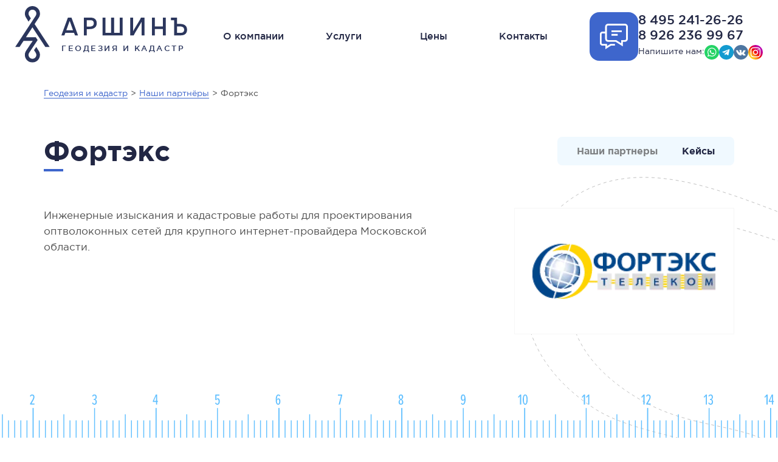

--- FILE ---
content_type: text/html; charset=utf-8
request_url: https://geo-terra.ru/partners/forteks/
body_size: 7957
content:
<!DOCTYPE html><html lang="ru"><head><meta charset="utf-8"><meta http-equiv="x-ua-compatible" content="ie=edge"><meta name="viewport" content="width=device-width, initial-scale=1"><title>Фортэкс</title><meta name="description" content="Инженерные изыскания и кадастровые работы для проектирования оптволоконных сетей для крупного интернет-провайдера Московской области."><link rel="stylesheet" href="/frontend.css"><link rel="apple-touch-icon" sizes="180x180" href="/favicon/apple-touch-icon.png"><link rel="icon" type="image/png" sizes="32x32" href="/favicon/favicon-32x32.png"><link rel="icon" type="image/png" sizes="16x16" href="/favicon/favicon-16x16.png"><link rel="icon" type="image/svg+xml" sizes="120x120" href="/favicon/favicon.svg"><link rel="manifest" href="/favicon/site.webmanifest"><link rel="mask-icon" href="/favicon/safari-pinned-tab.svg" color="#5bbad5"><link rel="shortcut icon" href="/favicon/favicon.ico"><meta name="msapplication-TileColor" content="#2d89ef"><meta name="msapplication-config" content="/favicon/browserconfig.xml"><meta name="theme-color" content="#ffffff"><meta name="Author" content="geo-terra.ru"><meta name="copyright" content="(c) geo-terra.ru"><meta name="robots" content="index, follow"><meta name="revisit-after" content="1 days"><meta name="apple-touch-fullscreen" content="yes"><meta name="apple-mobile-web-app-capable" content="yes"><meta name="geo.region" content="Россия, Москва"><meta name="yandex-verification" content="45e29ec62158ea4a"><meta name="google-site-verification" content="lmlNu5rXu2QW7H-teScURSBrcF78iO2zIEVw8tbeqpY"><meta property="og:title" content="Фортэкс"><meta property="og:description" content="Инженерные изыскания и кадастровые работы для проектирования оптволоконных сетей для крупного интернет-провайдера Московской области."><meta property="og:image" content="https://geo-terra.ru/favicon/android-chrome-512x512.png"><meta property="og:type" content="website"><meta property="og:url" content="http://geo-terra.ru/partners/forteks/"><script type="application/ld+json">{
"@context": "https://schema.org",
"@type": "Organization",
"url": "https://geo-terra.ru",
"logo": "https://geo-terra.ru/logo@2x.png"
}</script></head><body class="root"><header class="header"><a class="logo logo_type_header" href="/" title="Геодезия, кадастровые и инженерные изыскания | Аршинъ"><img src="/images/logo.svg" alt="Геодезия, кадастровые и инженерные изыскания | Аршинъ" width="283" height="93" loading="lazy"><span class="logo__text">Геодезия и кадастр</span></a><nav class="navigation" aria-label="Инженерно-геодезические изыскания"><ul class="navigation__links"><li class="navigation__links-item"><a class="navigation__link" href="/about/" title="О компании">О компании</a></li><li class="navigation__links-item"><a class="navigation__link" href="/services/" title="Услуги">Услуги</a></li><li class="navigation__links-item"><a class="navigation__link" href="/prices/" title="Стоимость работ">Цены</a></li><!-- Скрыто в десктопной версии--><li class="navigation__links-item navigation__links-item_desktop-hidden"><a class="navigation__link" href="/cases/" title="Наши проекты">Кейсы</a></li><li class="navigation__links-item navigation__links-item_desktop-hidden"><a class="navigation__link" href="/articles/" title="База знаний">База знаний</a></li><li class="navigation__links-item navigation__links-item_desktop-hidden"><a class="navigation__link" href="/partners/" title="Наши партнеры и заказчики">Партнеры</a></li><!-- // Скрыто в десктопной версии--><li class="navigation__links-item"><a class="navigation__link" href="/contacts/" title="Контактная информация">Контакты</a></li></ul></nav><div class="header__contacts"><div class="header__contacts-items"><button class="open-contact-form show-popup-form" title="Отрыть форму обратной связи" data-step="0">Отрыть форму обратной связи</button><div class="header__contact-methods"><ul class="phones"><li class="phones__phone zphone">8 495 241-26-26</li><li class="phones__phone">8 926 236 99 67</li></ul><ul class="socials header__contact-methods-socials"><li class="socials__item">Напишите нам:</li><li class="socials__item"><a class="socials__item-link socials__item-link_type_whatsapp" href="whatsapp://send?phone=79262369967" title="Написать в Whatsapp" target="_blank" rel="noreferrer">Whatsapp</a></li><li class="socials__item"><a class="socials__item-link socials__item-link_type_telegram" href="https://t.me/oformi_tut" title="Связаться через телеграм" target="_blank" rel="noreferrer">Телеграм</a></li><li class="socials__item"><a class="socials__item-link socials__item-link_type_vk" href="https://vk.com/geoterra_arshin" title="Мы Вконтакте" target="_blank" rel="noreferrer">Вконтакте</a></li><li class="socials__item"><a class="socials__item-link socials__item-link_type_instagram" href="https://instagram.com/geoterra_arshin" title="Мы в Instagram" target="_blank" rel="noreferrer">Instagram</a></li><!--if settings.socials.facebook--><!--  li.socials__item--><!--    a.socials__item-link.socials__item-link_type_facebook(href=settings.socials.facebook title='Мы в Facebool' target='_blank' rel='noreferrer') Facebook--><!--if settings.socials.youtube--><!--  li.socials__item--><!--    a.socials__item-link.socials__item-link_type_youtube(href=settings.socials.youtube title='Наш канал на YouTube' target='_blank' rel='noreferrer') YouTube--><!--if settings.socials.ok--><!--  li.socials__item--><!--    a.socials__item-link.socials__item-link_type_ok(href=settings.socials.ok title='Мы в Одноклассниках' target='_blank' rel='noreferrer') Мы в Одноклассниках--></ul></div></div><div class="header__controls"><button class="header__controls-button">Показать меню<!--.meter..mb80--></button></div></div></header><main class="main about-background-only-top"><ol class="breadcrumbs" itemscope itemtype="https://schema.org/BreadcrumbList"><li class="breadcrumbs__item" itemprop="itemListElement" itemscope itemtype="https://schema.org/ListItem"><a class="breadcrumbs__item-link" href="/" title="Геодезия, кадастровые и инженерные изыскания | Аршинъ" itemprop="item"><span itemprop="name">Геодезия и кадастр</span><span class="hidden" itemprop="position" content="1"></span></a></li><li class="breadcrumbs__item" itemprop="itemListElement" itemscope itemtype="https://schema.org/ListItem"><a class="breadcrumbs__item-link" href="/partners/" title="Наши партнёры" itemprop="item"><span itemprop="name">Наши партнёры</span><span class="hidden" itemprop="position" content="2"></span></a></li><li class="breadcrumbs__item">Фортэкс</li></ol><article class="about-page meter-wide" itemscope itemtype="https://schema.org/Article"><div class="about-top"><div class="about-top__header"><h1 class="about-top__title" itemprop="name">Фортэкс</h1><nav class="about-top__nav"><ul class="about-top__nav-list"><li class="about-top__nav-item"><span class="about-top__nav-current">Наши партнеры</span></li><li class="about-top__nav-item"><a class="about-top__nav-link" href="/cases/" title="Кейсы">Кейсы</a></li></ul></nav></div></div><div class="partner-projects"><div class="partner-projects__intro"><div class="partner-projects__intro-text"><p>Инженерные изыскания и кадастровые работы для проектирования оптволоконных сетей для крупного интернет-провайдера Московской области.</p></div><img class="partner-projects__intro-logo" src="/uploads/e427f83708e84fd377fafd09cc88e0291628279456927_360_206.webp" srcset="/uploads/e427f83708e84fd377fafd09cc88e0291628279456927_720_411.webp 2x" width="360" height="206" loading="lazy" alt="Фортэкс"></div><ul class="partner-projects__list"></ul></div></article></main><section class="contact-form"><h2 class="contact-form__title">Получите коммерческое предложение</h2><p class="contact-form__description">Быстрый расчет стоимости инженером в течение 1 рабочего дня. Консультация &mdash; бесплатно.</p><div class="contact-form__buttons"><button class="button show-popup-form" data-step="simple-form">Получить консультацию</button><button class="button show-popup-form" data-step="1">Помочь выбрать услугу</button></div></section><div class="popup-form hidden"><form class="popup-form__form" enctype="multipart/form-data" method="POST" action="/submit-order-form/" id="popupForm" onsubmit="return false" novalidate><div class="popup-form__container"><button class="popup-form__close" title="Закрыть форму обратной связи" type="button">Закрыть</button><div class="popup-form__content"><!-- Выбор квиза--><div class="popup-form__step popup-form__step_0 hidden"><h2 class="popup-form__title">Я обращаюсь как</h2><div class="popup-form__select-container"><select class="popup-form__select" name="clientType" id="clientType"><option value="fizlico">Физическое лицо</option><option value="company">Компания</option></select></div><h2 class="popup-form__title">Регион работ</h2><div class="popup-form__select-container"><select class="popup-form__select" name="region" id="region"><option value="moscow">Москва и Московская область</option><option value="other">Другой</option></select></div><!-- Уведомление для физлиц в случае выбора другого региона--><p class="popup-form__notification hidden" id="notification">С физическими лицами работаем <strong>только в Москве и Московской области</strong>. Обратитесь в организацию в вашем регионе. Полезную информацию вы можете найти <a href='/articles/'>в нашей базе знаний</a>.</p><div class="popup-form__buttons"><button class="popup-form__button" id="popup-form__button_first_step" type="button" data-step="1" data-name="service_type" data-value="Далее">Далее</button></div></div><!-- Выбор квиза--><div class="popup-form__step popup-form__step_1 hidden"><button class="popup-form__back" data-step="0" type="button">Вернуться назад</button><h2 class="popup-form__title">Как вам удобнее?</h2><div class="popup-form__description">Рассказать о своей задаче в свободной форме,<br> или пройти короткий опрос?</div><div class="popup-form__buttons"><button class="popup-form__button" data-step="simple-form" type="button">Описать задачу</button><button class="popup-form__button" data-step="2" type="button">Пройти опрос</button></div></div><!-- Выбор вида услуг--><div class="popup-form__step popup-form__step_2 hidden"><button class="popup-form__back" data-step="1" type="button">Вернуться назад</button><h2 class="popup-form__title">Мне нужно</h2><div class="popup-form__buttons"><button class="popup-form__button" type="button" data-step="3" data-tooltip="Подготовка документов и оформление объекта недвижимости." data-name="service_type" data-value="Оформить дом/участок">Оформить дом/участок</button><button class="popup-form__button" type="button" data-step="3" data-tooltip="Подготовка кадастровой документации в отношении объектов недвижимости." data-name="service_type" data-value="Подготовить документы">Подготовить документы</button><button class="popup-form__button" type="button" data-step="simple-form" data-tooltip="Изготовление топографических планов, карт, выполнение разбивочных работ, сопровождение строительства, фасадные и исполнительные съемки" data-name="service_type" data-value="Услуги геодезиста">Услуги геодезиста</button><button class="popup-form__button" type="button" data-step="simple-form" data-tooltip="Представление интересов при проектировании, строительстве/реконструкции/капитальном ремонте, вводе объектов в эксплуатацию, осуществление строительного контроля и иных функций застройщика." data-name="service_type" data-value="Технический заказчик">Технический заказчик</button></div><div class="popup-form__progress"><div class="progress-bar"><h3 class="progress-bar__title">Прогресс заполнения: 10%</h3><div class="progress-bar__steps"><div class="progress-bar__step completed"></div><div class="progress-bar__step"></div><div class="progress-bar__step"></div><div class="progress-bar__step"></div><div class="progress-bar__step"></div><div class="progress-bar__step"></div><div class="progress-bar__step"></div><div class="progress-bar__step"></div></div></div></div></div><!-- У меня (приходим с кадастра)--><div class="popup-form__step popup-form__step_3 hidden"><button class="popup-form__back" data-step="2" type="button">Вернуться назад</button><h2 class="popup-form__title">У меня</h2><div class="popup-form__buttons"><button class="popup-form__button" type="button" data-step="4" data-name="property_type" data-value="Дом">Дом</button><button class="popup-form__button" type="button" data-step="5" data-name="property_type" data-value="Участок">Участок</button><button class="popup-form__button popup-form__button_centered" type="button" data-step="simple-form" data-name="property_type" data-value="Другое">Другое</button></div><div class="popup-form__progress"><div class="progress-bar"><h3 class="progress-bar__title">Прогресс заполнения: 20%</h3><div class="progress-bar__steps"><div class="progress-bar__step completed"></div><div class="progress-bar__step completed"></div><div class="progress-bar__step"></div><div class="progress-bar__step"></div><div class="progress-bar__step"></div><div class="progress-bar__step"></div><div class="progress-bar__step"></div><div class="progress-bar__step"></div></div></div></div></div><!-- У меня дом (Выбор)--><div class="popup-form__step popup-form__step_4 hidden"><button class="popup-form__back" data-step="3" type="button">Вернуться назад</button><h2 class="popup-form__title">Вы знаете кадастровый номер дома?</h2><div class="popup-form__buttons"><button class="popup-form__button" type="button" data-step="6" data-name="house_cadaster_num_known" data-value="true">Да, знаю</button><button class="popup-form__button" type="button" data-step="7" data-name="house_cadaster_num_known" data-value="false">Нет, я не знаю</button></div><div class="popup-form__progress"><div class="progress-bar"><h3 class="progress-bar__title">Прогресс заполнения: 30%</h3><div class="progress-bar__steps"><div class="progress-bar__step completed"></div><div class="progress-bar__step completed"></div><div class="progress-bar__step completed"></div><div class="progress-bar__step"></div><div class="progress-bar__step"></div><div class="progress-bar__step"></div><div class="progress-bar__step"></div><div class="progress-bar__step"></div></div></div></div></div><!-- У меня участок (Выбор)--><div class="popup-form__step popup-form__step_5 hidden"><button class="popup-form__back" data-step="3" type="button">Вернуться назад</button><h2 class="popup-form__title">Вы знаете кадастровый номер участка?</h2><div class="popup-form__buttons"><button class="popup-form__button" type="button" data-step="8" data-name="land_cadaster_num_known" data-value="true">Да, знаю</button><button class="popup-form__button" type="button" data-step="9" data-name="land_cadaster_num_known" data-value="false">Нет, я не знаю</button></div><div class="popup-form__progress"><div class="progress-bar"><h3 class="progress-bar__title">Прогресс заполнения: 30%</h3><div class="progress-bar__steps"><div class="progress-bar__step completed"></div><div class="progress-bar__step completed"></div><div class="progress-bar__step completed"></div><div class="progress-bar__step"></div><div class="progress-bar__step"></div><div class="progress-bar__step"></div><div class="progress-bar__step"></div><div class="progress-bar__step"></div></div></div></div></div><!-- У меня дом (Я знаю кадастровый номер)--><div class="popup-form__step popup-form__step_6 hidden"><button class="popup-form__back" data-step="4" type="button">Вернуться назад</button><h2 class="popup-form__title">Укажите кадастровый номер дома</h2><div class="popup-form__inputs-w50p"><input class="popup-form__inputs-input" type="text" name="house_cadaster" id="house_cadaster" placeholder="Введите кадастровый номер" data-tooltip="Введите кадастровый номер дома"></div><div class="popup-form__buttons popup-form__buttons_mt40"><button class="popup-form__button popup-form__button_centered" data-step="house_1" type="button">Продолжить</button></div><div class="popup-form__progress"><div class="progress-bar"><h3 class="progress-bar__title">Прогресс заполнения: 40%</h3><div class="progress-bar__steps"><div class="progress-bar__step completed"></div><div class="progress-bar__step completed"></div><div class="progress-bar__step completed"></div><div class="progress-bar__step completed"></div><div class="progress-bar__step"></div><div class="progress-bar__step"></div><div class="progress-bar__step"></div><div class="progress-bar__step"></div></div></div></div></div><!-- У меня дом (Я НЕ ЗНАЮ кадастровый номер)--><div class="popup-form__step popup-form__step_7 hidden"><button class="popup-form__back" data-step="4" type="button">Вернуться назад</button><h2 class="popup-form__title">Укажите адрес дома</h2><div class="popup-form__inputs-w100p"><input class="popup-form__inputs-input" type="text" name="house_address" id="house_address" placeholder="Введите полный адрес дома" data-tooltip="Введите полный адрес дома включая населенный пункт"></div><div class="popup-form__buttons popup-form__buttons_mt40"><button class="popup-form__button popup-form__button_centered" data-step="house_1" type="button">Продолжить</button></div><div class="popup-form__progress"><div class="progress-bar"><h3 class="progress-bar__title">Прогресс заполнения: 40%</h3><div class="progress-bar__steps"><div class="progress-bar__step completed"></div><div class="progress-bar__step completed"></div><div class="progress-bar__step completed"></div><div class="progress-bar__step completed"></div><div class="progress-bar__step"></div><div class="progress-bar__step"></div><div class="progress-bar__step"></div><div class="progress-bar__step"></div></div></div></div></div><!-- У меня участок (Я знаю кадастровый номер)--><div class="popup-form__step popup-form__step_8 hidden"><button class="popup-form__back" data-step="5" type="button">Вернуться назад</button><h2 class="popup-form__title">Укажите кадастровый номер участка</h2><div class="popup-form__inputs-w50p"><input class="popup-form__inputs-input" type="text" name="land_cadaster" id="land_cadaster" placeholder="Введите кадастровый номер" data-tooltip="Введите кадастровый номер участка"></div><div class="popup-form__buttons popup-form__buttons_mt40"><button class="popup-form__button popup-form__button_centered" data-step="land_1" type="button">Продолжить</button></div><div class="popup-form__progress"><div class="progress-bar"><h3 class="progress-bar__title">Прогресс заполнения: 40%</h3><div class="progress-bar__steps"><div class="progress-bar__step completed"></div><div class="progress-bar__step completed"></div><div class="progress-bar__step completed"></div><div class="progress-bar__step completed"></div><div class="progress-bar__step"></div><div class="progress-bar__step"></div><div class="progress-bar__step"></div><div class="progress-bar__step"></div></div></div></div></div><!-- У меня участок (Я НЕ ЗНАЮ кадастровый номер)--><div class="popup-form__step popup-form__step_9 hidden"><button class="popup-form__back" data-step="4" type="button">Вернуться назад</button><h2 class="popup-form__title">Укажите адрес участка</h2><div class="popup-form__inputs-w100p"><input class="popup-form__inputs-input" type="text" name="land_address" id="land_address" placeholder="Введите адрес участка" data-tooltip="Введите полный адрес участка включая населенный пункт"></div><div class="popup-form__buttons popup-form__buttons_mt40"><button class="popup-form__button popup-form__button_centered" data-step="land_1" type="button">Продолжить</button></div><div class="popup-form__progress"><div class="progress-bar"><h3 class="progress-bar__title">Прогресс заполнения: 40%</h3><div class="progress-bar__steps"><div class="progress-bar__step completed"></div><div class="progress-bar__step completed"></div><div class="progress-bar__step completed"></div><div class="progress-bar__step completed"></div><div class="progress-bar__step"></div><div class="progress-bar__step"></div><div class="progress-bar__step"></div><div class="progress-bar__step"></div></div></div></div></div><!-- Я хочу (ДОМ)--><div class="popup-form__step popup-form__step_house_1 hidden"><button class="popup-form__back" data-step="4" type="button">Вернуться назад</button><h2 class="popup-form__title">Я хочу</h2><div class="popup-form__buttons"><button class="popup-form__button popup-form__button_multiline" type="button" data-step="house_2" data-name="task_is" data-value="Зарегистрировать дом в связи с завершением строительства">Зарегистрировать дом в связи с&nbsp;завершением строительства</button><button class="popup-form__button popup-form__button_multiline" type="button" data-step="house_2" data-name="task_is" data-value="Увеличить площадь дома">Узаконить реконструкцию дома</button><button class="popup-form__button popup-form__button_multiline" type="button" data-step="house_2" data-name="task_is" data-value="Зарегистрировать дом, но у меня нет разрешения на его реконструкцию">Зарегистрировать дом, но у меня нет разрешения на строительство</button><button class="popup-form__button popup-form__button_multiline" type="button" data-step="house_2" data-name="task_is" data-value="Зарегистрировать дачный или садовый дом">Зарегистрировать дачный или садовый дом</button></div><div class="popup-form__progress"><div class="progress-bar"><h3 class="progress-bar__title">Прогресс заполнения: 60%</h3><div class="progress-bar__steps"><div class="progress-bar__step completed"></div><div class="progress-bar__step completed"></div><div class="progress-bar__step completed"></div><div class="progress-bar__step completed"></div><div class="progress-bar__step completed"></div><div class="progress-bar__step"></div><div class="progress-bar__step"></div><div class="progress-bar__step"></div></div></div></div></div><!-- Характеристики (ДОМ)--><div class="popup-form__step popup-form__step_house_2 hidden"><button class="popup-form__back" data-step="4" type="button">Вернуться назад</button><h2 class="popup-form__title">Дом имеет следующие характеристики</h2><div class="popup-form__inputs"><div class="popup-form__inputs-grid"><input class="popup-form__inputs-input" type="text" name="house_floors" id="house_floors" placeholder="Количество надземных этажей" data-tooltip="Количество надземных этажей"><input class="popup-form__inputs-input" type="text" name="house_basement" id="house_basement" placeholder="Наличие подвального этажа" data-tooltip="Наличие подвального этажа"><input class="popup-form__inputs-input" type="text" name="house_mansard" id="house_mansard" placeholder="Наличие мансардного этажа" data-tooltip="Наличие мансардного этажа"><input class="popup-form__inputs-input" type="text" name="house_area" id="house_area" placeholder="Площадь дома" data-tooltip="Площадь дома"></div></div><div class="popup-form__buttons popup-form__buttons_mt40"><button class="popup-form__button popup-form__button_centered" data-step="simple-form" type="button">Продолжить</button></div><div class="popup-form__progress"><div class="progress-bar"><h3 class="progress-bar__title">Прогресс заполнения: 60%</h3><div class="progress-bar__steps"><div class="progress-bar__step completed"></div><div class="progress-bar__step completed"></div><div class="progress-bar__step completed"></div><div class="progress-bar__step completed"></div><div class="progress-bar__step completed"></div><div class="progress-bar__step"></div><div class="progress-bar__step"></div><div class="progress-bar__step"></div></div></div></div></div><!-- Я хочу (УЧАСТОК)--><div class="popup-form__step popup-form__step_land_1 hidden"><button class="popup-form__back" data-step="3" type="button">Вернуться назад</button><h2 class="popup-form__title">Я хочу</h2><div class="popup-form__buttons"><button class="popup-form__button" type="button" data-step="land_2" data-name="task_is" data-value="Разделить участок">Разделить участок</button><button class="popup-form__button" type="button" data-step="land_2" data-name="task_is" data-value="Увеличить площадь участка">Увеличить площадь участка</button><button class="popup-form__button" type="button" data-step="land_2" data-name="task_is" data-value="Узнать положение границ">Узнать положение границ</button><button class="popup-form__button" type="button" data-step="land_2" data-name="task_is" data-value="Уточнить границы участка">Уточнить границы участка</button></div><div class="popup-form__progress"><div class="progress-bar"><h3 class="progress-bar__title">Прогресс заполнения: 60%</h3><div class="progress-bar__steps"><div class="progress-bar__step completed"></div><div class="progress-bar__step completed"></div><div class="progress-bar__step completed"></div><div class="progress-bar__step completed"></div><div class="progress-bar__step completed"></div><div class="progress-bar__step"></div><div class="progress-bar__step"></div><div class="progress-bar__step"></div></div></div></div></div><!-- Права собственности (УЧАСТОК)--><div class="popup-form__step popup-form__step_land_2 hidden"><button class="popup-form__back" data-step="land_1" type="button">Вернуться назад</button><h2 class="popup-form__title">Участок принадлежит мне на правах&hellip;</h2><div class="popup-form__buttons"><button class="popup-form__button" type="button" data-step="land_3" data-name="rights_is" data-value="Аренда">Аренда</button><button class="popup-form__button" type="button" data-step="land_3" data-name="rights_is" data-value="Cобственность">Собственность</button><button class="popup-form__button popup-form__button_centered" type="button" data-step="land_3" data-name="rights_is" data-value="Другое">Другое</button></div><div class="popup-form__progress"><div class="progress-bar"><h3 class="progress-bar__title">Прогресс заполнения: 70%</h3><div class="progress-bar__steps"><div class="progress-bar__step completed"></div><div class="progress-bar__step completed"></div><div class="progress-bar__step completed"></div><div class="progress-bar__step completed"></div><div class="progress-bar__step completed"></div><div class="progress-bar__step completed"></div><div class="progress-bar__step"></div><div class="progress-bar__step"></div></div></div></div></div><!-- Характеристики (УЧАСТОК)--><div class="popup-form__step popup-form__step_land_3 hidden"><button class="popup-form__back" data-step="land_2" type="button">Вернуться назад</button><h2 class="popup-form__title">Участок имеет следующие характеристики</h2><div class="popup-form__inputs"><div class="popup-form__inputs-grid"><input class="popup-form__inputs-input" type="text" name="land_area" id="land_area" placeholder="Площадь участка" data-tooltip="Площадь участка в квадратных метрах"><input class="popup-form__inputs-input" type="text" name="land_type" id="land_type" placeholder="Назначение" data-tooltip="Вид разрешенного использования"></div></div><div class="popup-form__buttons popup-form__buttons_mt40"><button class="popup-form__button popup-form__button_centered" data-step="simple-form" type="button">Продолжить</button></div><div class="popup-form__progress"><div class="progress-bar"><h3 class="progress-bar__title">Прогресс заполнения: 80%</h3><div class="progress-bar__steps"><div class="progress-bar__step completed"></div><div class="progress-bar__step completed"></div><div class="progress-bar__step completed"></div><div class="progress-bar__step completed"></div><div class="progress-bar__step completed"></div><div class="progress-bar__step completed"></div><div class="progress-bar__step"></div><div class="progress-bar__step"></div></div></div></div></div><!-- Оформление заявки--><div class="popup-form__step popup-form__step_simple-form hidden"><button class="popup-form__back" data-step="1" type="button">Вернуться назад</button><div class="popup-form__collected-data"></div><h2 class="popup-form__title">Расскажите подробности</h2><div class="popup-form__inputs"><textarea class="popup-form__inputs-textarea popup-form__inputs-textarea-h130" name="message" id="message" placeholder="Опишите вашу задачу, ситуацию, или задайте вопрос"></textarea><h3 class="popup-form__subtitle">Есть дополнительные материалы или документы?</h3><label class="popup-form__inputs-label" for="file">Прикрепите файл</label><input class="popup-form__inputs-input" type="file" name="file" id="file"><label class="popup-form__inputs-label" for="url">Или укажите ссылку на файлы</label><input class="popup-form__inputs-input" type="text" name="url" id="url" placeholder="https://"></div><div class="popup-form__buttons popup-form__buttons_mt40"><button class="popup-form__button popup-form__button_centered" data-step="contact-info" type="button">Продолжить</button></div><div class="popup-form__progress"><div class="progress-bar"><h3 class="progress-bar__title">Прогресс заполнения: 90%</h3><div class="progress-bar__steps"><div class="progress-bar__step completed"></div><div class="progress-bar__step completed"></div><div class="progress-bar__step completed"></div><div class="progress-bar__step completed"></div><div class="progress-bar__step completed"></div><div class="progress-bar__step completed"></div><div class="progress-bar__step completed"></div><div class="progress-bar__step"></div></div></div></div></div><!-- Контактные данные--><div class="popup-form__step popup-form__step_contact-info hidden"><button class="popup-form__back" data-step="simple-form" type="button">Вернуться назад</button><h2 class="popup-form__title">Контактная информация</h2><div class="popup-form__inputs"><div class="popup-form__inputs-grid"><input class="popup-form__inputs-input" type="text" name="name" id="name" placeholder="Как вас зовут" required><input class="popup-form__inputs-input" type="text" name="company" id="company" placeholder="Организация" data-tooltip="Если вы представитель организации, укажите в этом поле наименование юридического лица"><input class="popup-form__inputs-input" type="text" name="phone" id="phone" placeholder="Ваш телефон" required><input class="popup-form__inputs-input" type="text" name="email" id="email" placeholder="Ваш e-mail"><input class="popup-form__inputs-input hidden" type="text" name="captcha" id="captcha" value="1768702715479" required></div><div class="popup-form__inputs-mt16"><textarea class="popup-form__inputs-textarea" name="comment" id="comment" placeholder="Ваши комментарии и пожелания"></textarea></div><div class="popup-form__captcha"><div class="popup-form__captcha-label">Защита от спама</div><div class="popup-form__captcha-code"></div><input class="popup-form__inputs-input" type="text" name="secCode" id="secCode" placeholder="Введите число с картинки" required></div></div><p class="projects__list-item-type">Нажимая «Отправить», вы даёте согласие на обработку персональных данных в соответствии с <a class="agreements__link" target="_blank" href="/uploads/1b9749475dd2d0d2f06974f14f968e1c1750244388351.html" title="Политика конфиденциальности">политикой конфиденциальности</a>.</p><div class="popup-form__buttons popup-form__buttons_mt40"><button class="popup-form__button popup-form__button_centered popup-form__submit-button" type="submit">Завершить</button></div><div class="popup-form__progress"><div class="progress-bar"><h3 class="progress-bar__title">Прогресс заполнения: 100%</h3><div class="progress-bar__steps"><div class="progress-bar__step completed"></div><div class="progress-bar__step completed"></div><div class="progress-bar__step completed"></div><div class="progress-bar__step completed"></div><div class="progress-bar__step completed"></div><div class="progress-bar__step completed"></div><div class="progress-bar__step completed"></div><div class="progress-bar__step completed"></div></div></div></div></div><!-- Финальный шаг (подтверждение отправки формы)--><div class="popup-form__step popup-form__step_final hidden"><h2 class="popup-form__title-big">Ваша заявка успешно оформлена!</h2><div class="popup-form__description">В ближайшее время наш кадастровый инженер свяжется с вами!</div></div></div></div></form></div><button class="open-contact-form_type_mobile show-popup-form open-contact-form" data-step="0">Показать форму обратной связи</button><footer class="footer"><div class="footer__top"><div class="footer__copyright"><a class="logo logo_type_footer" href="/" title="Геодезия, кадастровые и инженерные изыскания | Аршинъ"><img src="/images/logo.svg" alt="Геодезия, кадастровые и инженерные изыскания | Аршинъ" width="236" height="77" loading="lazy"></a><!--ul.socialsli.socials__item
  a.socials__item-link.socials__item-link_type_youtube(href='https://vk.com' title='Написать в Whatsapp' target='_blank' rel='noreferrer') Whatsapp
li.socials__item
  a.socials__item-link.socials__item-link_type_instagram(href='https://vk.com' title='Позвонить в вайбер' target='_blank' rel='noreferrer') Вайбер
li.socials__item
  a.socials__item-link.socials__item-link_type_twitter(href='https://vk.com' title='Связаться через телеграм' target='_blank' rel='noreferrer') Телеграм--></div><div class="footer__links"><nav class="footer-navigation" aria-label="Инженерно-геодезические изыскания"><ul class="footer-navigation__links"><li class="footer-navigation__links-item"><a class="footer-navigation__link" href="/about/" title="О компании">О компании</a></li><li class="footer-navigation__links-item"><a class="footer-navigation__link" href="/prices/" title="Стоимость работ">Стоимость работ</a></li><li class="footer-navigation__links-item"><a class="footer-navigation__link" href="/services/" title="Услуги">Услуги</a></li><li class="footer-navigation__links-item"><a class="footer-navigation__link" href="/cases/" title="Наши проекты">Кейсы клиентов</a></li><li class="footer-navigation__links-item"><a class="footer-navigation__link" href="/partners/" title="Наши партнеры и заказчики">Партнеры</a></li><li class="footer-navigation__links-item"><a class="footer-navigation__link" href="/about/documents/" title="Лицензии и сертификаты">Лицензии</a></li><li class="footer-navigation__links-item"><a class="footer-navigation__link" href="/articles/" title="База знаний">База знаний</a></li><li class="footer-navigation__links-item"><a class="footer-navigation__link" href="/contacts/" title="Контактная информация">Контакты</a></li></ul></nav></div><div class="footer__contacts"><ul class="phones phones_type_footer"><li class="phones__phone zphone">8 495 241-26-26</li><li class="phones__phone">8 926 236 99 67</li></ul><div><!--p.socials__item Мы в соцсетях:--><ul class="socials footer__contact-methods-socials"><li class="socials__item"><a class="socials__item-link socials__item-link_type_whatsapp" href="whatsapp://send?phone=79262369967" title="Написать в Whatsapp" target="_blank" rel="noreferrer">Whatsapp</a></li><li class="socials__item"><a class="socials__item-link socials__item-link_type_telegram" href="https://t.me/oformi_tut" title="Связаться через телеграм" target="_blank" rel="noreferrer">Телеграм</a></li><li class="socials__item"><a class="socials__item-link socials__item-link_type_vk" href="https://vk.com/geoterra_arshin" title="Мы Вконтакте" target="_blank" rel="noreferrer">Вконтакте</a></li><li class="socials__item"><a class="socials__item-link socials__item-link_type_instagram" href="https://instagram.com/geoterra_arshin" title="Мы в Instagram" target="_blank" rel="noreferrer">Instagram</a></li><li class="socials__item"><a class="socials__item-link socials__item-link_type_facebook" href="https://www.facebook.com/arshingeo/" title="Мы в Facebool" target="_blank" rel="noreferrer">Facebook</a></li><li class="socials__item"><a class="socials__item-link socials__item-link_type_youtube" href="https://www.youtube.com/@geoterra_arshin" title="Наш канал на YouTube" target="_blank" rel="noreferrer">YouTube</a></li><li class="socials__item"><a class="socials__item-link socials__item-link_type_ok" href="https://ok.ru/group/70000002145286" title="Мы в Одноклассниках" target="_blank" rel="noreferrer">Мы в Одноклассниках</a></li></ul></div><p class="footer__contacts-email">arshin@geo-terra.ru</p></div></div><div class="footer__bottom"><!--.footer__bottom-container--><!--  p.footer__bottom-text= description--><div class="footer__bottom-container"><p class="footer__bottom-text">© 2021 Аршинъ &mdash; Геодезия и кадастр в Москве, Красногорске, Истре, Волоколамске и Московской области.</p><p class="footer__bottom-text footer__bottom-text-developer">Разработка сайта &mdash;&nbsp;<a href="https://d3signer.ru" title="Разработка сайта" target="_blank">Дэсигнер</a></p></div></div></footer><!-- Yandex.Metrika counter--><script>(function(m,e,t,r,i,k,a){m[i]=m[i]||function(){(m[i].a=m[i].a||[]).push(arguments)};
m[i].l=1*new Date();k=e.createElement(t),a=e.getElementsByTagName(t)[0],k.async=1,k.src=r,a.parentNode.insertBefore(k,a)})
(window, document, "script", "https://mc.yandex.ru/metrika/tag.js", "ym");
ym(46867608, "init", {
clickmap:true,
trackLinks:true,
accurateTrackBounce:true,
webvisor:true
});
</script><noscript><div><img src="https://mc.yandex.ru/watch/46867608" style="position:absolute; left:-9999px;" alt=""></div></noscript><!-- /Yandex.Metrika counter--><!-- Zadarma.com call tracking--><script>(function(w, c){(w[c]=w[c]||[]).push(function(){new zTracker({"id":"0cd70d322d556f976f75f162b619b67814403","metrics":{"metrika":"46867608"}});});})(window, "zTrackerCallbacks");</script><script id="zd_ct_phone_script" async="" src="https://my.novofon.com/js/ct_phone.min.js"></script><!-- Дата созания документа: воскресенье, 18 января 2026 г. --><!-- Окно просмотра изображения--><div class="popup image-popup popup_type_image" style="display: none"><figure class="popup__image-container"><button class="popup__close">Закрыть окно просмотра изображения</button><img class="popup__image" src="https://via.placeholder.com/1024x768" alt="Альтернативный текст" loading="lazy"><figcaption class="popup__image-description">Описание изображения (текстом)</figcaption></figure></div><!-- // Окно просмотра изображения--><script src="/frontend.bundle.js"></script><script src="/partners_project.bundle.js"></script></body></html>

--- FILE ---
content_type: text/css; charset=UTF-8
request_url: https://geo-terra.ru/frontend.css
body_size: 21094
content:
html{line-height:1.15;-webkit-text-size-adjust:100%}body{margin:0}main{display:block}h1{font-size:2em;margin:.67em 0}hr{box-sizing:content-box;height:0;overflow:visible}pre{font-family:monospace,monospace;font-size:1em}a{background-color:transparent}abbr[title]{border-bottom:none;text-decoration:underline;-webkit-text-decoration:underline dotted;text-decoration:underline dotted}b,strong{font-weight:bolder}code,kbd,samp{font-family:monospace,monospace;font-size:1em}small{font-size:80%}sub,sup{font-size:75%;line-height:0;position:relative;vertical-align:baseline}sub{bottom:-.25em}sup{top:-.5em}img{border-style:none}button,input,optgroup,select,textarea{font-family:inherit;font-size:100%;line-height:1.15;margin:0}button,input{overflow:visible}button,select{text-transform:none}[type=button],[type=reset],[type=submit],button{-webkit-appearance:button}[type=button]::-moz-focus-inner,[type=reset]::-moz-focus-inner,[type=submit]::-moz-focus-inner,button::-moz-focus-inner{border-style:none;padding:0}[type=button]:-moz-focusring,[type=reset]:-moz-focusring,[type=submit]:-moz-focusring,button:-moz-focusring{outline:1px dotted ButtonText}fieldset{padding:.35em .75em .625em}legend{box-sizing:border-box;color:inherit;display:table;max-width:100%;padding:0;white-space:normal}progress{vertical-align:baseline}textarea{overflow:auto}[type=checkbox],[type=radio]{box-sizing:border-box;padding:0}[type=number]::-webkit-inner-spin-button,[type=number]::-webkit-outer-spin-button{height:auto}[type=search]{-webkit-appearance:textfield;outline-offset:-2px}[type=search]::-webkit-search-decoration{-webkit-appearance:none}::-webkit-file-upload-button{-webkit-appearance:button;font:inherit}details{display:block}summary{display:list-item}[hidden],template{display:none}
.tns-outer{padding:0!important}.tns-outer [hidden]{display:none!important}.tns-outer [aria-controls],.tns-outer [data-action]{cursor:pointer}.tns-slider{transition:all 0s}.tns-slider>.tns-item{box-sizing:border-box}.tns-horizontal.tns-subpixel{white-space:nowrap}.tns-horizontal.tns-subpixel>.tns-item{display:inline-block;vertical-align:middle;white-space:normal}.tns-horizontal.tns-no-subpixel:after{content:"";display:table;clear:both}.tns-horizontal.tns-no-subpixel>.tns-item{float:left}.tns-horizontal.tns-carousel.tns-no-subpixel>.tns-item{margin-right:-100%}.tns-gallery,.tns-no-calc{position:relative;left:0}.tns-gallery{min-height:1px}.tns-gallery>.tns-item{position:absolute;left:-100%;transition:transform 0s,opacity 0s}.tns-gallery>.tns-slide-active{position:relative;left:auto!important}.tns-gallery>.tns-moving{transition:all .25s}.tns-autowidth{display:inline-block}.tns-lazy-img{transition:opacity .6s;opacity:.6}.tns-lazy-img.tns-complete{opacity:1}.tns-ah{transition:height 0s}.tns-ovh{overflow:hidden}.tns-visually-hidden{position:absolute;left:-10000em}.tns-transparent{opacity:0;visibility:hidden}.tns-fadeIn{opacity:1;filter:alpha(opacity=100);z-index:0}.tns-fadeOut,.tns-normal{opacity:0;filter:alpha(opacity=0);z-index:-1}.tns-vpfix{white-space:nowrap}.tns-vpfix>div,.tns-vpfix>li{display:inline-block}.tns-t-subp2{margin:0 auto;width:310px;position:relative;height:10px;overflow:hidden}.tns-t-ct{width:2333.3333333%;width:2333.33333%;position:absolute;right:0}.tns-t-ct:after{content:"";display:table;clear:both}.tns-t-ct>div{width:1.4285714%;width:1.42857%;height:10px;float:left}
@font-face{font-family:GothamPro;src:url(/d349a8d2b3001fa8a524529bbc9ae872.woff2) format("woff2"),url(/5795dd7ffd12dcce9d35d09e5d822e1e.woff) format("woff");font-weight:400;font-style:normal;font-display:swap}@font-face{font-family:GothamPro;src:url(/f125f96af6f5d18c6b3e1a2b5464e4a9.woff2) format("woff2"),url(/8cdc77ff3e6f0837368cbf926f9ee130.woff) format("woff");font-weight:500;font-style:normal;font-display:swap}@font-face{font-family:GothamPro;src:url(/1eddc403d338ef66550bf2349f273173.woff2) format("woff2"),url(/dda77f30780bbe0c042e052d33e35be2.woff) format("woff");font-weight:700;font-style:normal;font-display:swap}
strong{font-weight:500}.article strong{background-color:#e6f6ff}blockquote{border-left:5px solid #ddd;margin:0;padding:10px 50px;color:#666}.table{margin:1em 0}@media (max-width:640px){.table{overflow-x:scroll}}.table table{border-collapse:collapse;background:#fff;border-spacing:0;width:100%;border:1px solid #b7b7b7}@media (max-width:425px){.table table{width:600px}}.table table tr{color:#4d4d4d}.table table tr:hover{color:#fff;background:rgba(61,102,204,.8)!important}.table table tr:hover td:not(:first-child){border-left-color:#fff}.table table tr:hover td:not(:last-child){border-right-color:#fff}.table table tr th{font-size:17px;line-height:26px;color:#222744;font-weight:500;padding:16px;border:1px solid #b7b7b7;border-left:0;border-top:none;text-align:left;background:#f0f9ff}@media (max-width:860px){.table table tr th{padding:16px}}.table table tr td{padding:16px;font-size:17px;line-height:26px;border:1px solid #b7b7b7;border-left:0;border-top:0;text-align:left;vertical-align:top}@media (max-width:860px){.table table tr td{padding:16px}}.image{margin:20px 0}.image.image-style-side{float:right}@media (max-width:860px){.image.image-style-side{float:none}}h1,h2,h3,h4,h5{color:#222744}h1{font-size:58px;line-height:56px}@media (max-width:425px){h1{font-size:29px;line-height:34px}}h2{font-size:26px;line-height:30px}h2,h3{margin-top:48px;margin-bottom:16px}h3{font-size:22px;line-height:28px}h4{font-size:18px;line-height:23px;margin-top:48px;margin-bottom:16px}p{font-size:17px;line-height:26px}ol,ul{margin-bottom:2em}ol li::marker,ul li::marker{font-weight:700;display:inline-block}
.text ol,.text ul{margin:25px 0}.text ol li,.text ul li{margin-top:20px}
.header{max-width:1340px;box-sizing:border-box;margin:0 auto;display:flex;justify-content:space-between;align-items:center;height:119px;padding:0 25px}@media (max-width:640px){.header{height:80px;margin-bottom:8px;position:fixed;z-index:100;background:#fff;left:0;top:0;right:0;box-shadow:1px 1px 3px #ddd}}@media (max-width:425px){.header{padding-left:16px;padding-right:16px}}.header_state_navigation_opened{top:0;left:0;right:0;position:fixed;z-index:5;background:#f0f9ff}.header_state_navigation_opened .header__contacts-items{position:fixed;bottom:85px;left:80px;z-index:10;color:#fff}@media (max-height:700px){.header_state_navigation_opened .header__contacts-items{bottom:30px}}@media (max-height:650px){.header_state_navigation_opened .header__contacts-items{bottom:15px}}@media (max-height:414px){.header_state_navigation_opened .header__contacts-items{bottom:5px}}@media (max-height:390px){.header_state_navigation_opened .header__contacts-items{right:108px;left:auto!important;bottom:5px}}@media (max-height:375px){.header_state_navigation_opened .header__contacts-items{right:19px;left:auto!important;bottom:5px}}@media (max-height:375px) and (max-width:812px){.header_state_navigation_opened .header__contacts-items{right:92px;left:auto!important;bottom:10px}}@media (max-height:375px) and (max-width:640px){.header_state_navigation_opened .header__contacts-items{right:61px;left:auto!important;bottom:10px}}@media (max-height:320px){.header_state_navigation_opened .header__contacts-items{right:25px;left:auto!important;bottom:5px}}@media (max-width:640px){.header_state_navigation_opened .header__contacts-items{display:flex;left:25px}}@media (max-width:425px){.header_state_navigation_opened .header__contacts-items{left:16px}}.header_state_navigation_opened .header__contacts-items .phones__phone{color:#fff!important}.header_state_navigation_opened .open-contact-form{background:#fff;background-image:url(/56e61a10b3ace62c1731067c98a50177.svg);background-position:50%;background-repeat:no-repeat}.header__contacts,.header__contacts-items{display:flex;justify-content:space-between;gap:25px}@media (max-width:1280px){.header__contacts,.header__contacts-items{gap:15px}}@media (max-width:1140px){.header__contacts,.header__contacts-items{gap:10px}}@media (max-width:1090px){.header__contacts,.header__contacts-items{gap:8px;align-self:flex-end;padding-bottom:6px}}@media (max-width:640px){.header__contacts,.header__contacts-items{padding-bottom:8px}}@media print{.header__contacts,.header__contacts-items{align-self:center}}@media (max-width:640px){.header__contacts-items{display:none}}.header__contact-methods-socials{margin-top:5px}.header__controls{display:none;width:96px;height:113px;background-color:#3e66cc;padding:35px 24px 30px;box-sizing:border-box;border-radius:0 0 8px 8px}@media (max-width:640px){.header__controls{width:72px;height:72px;padding:16px}}@media print{.header__controls{display:none!important}}.header__controls_state_enabled{background-color:transparent}@media (max-width:1090px){.header__controls{display:block}}.header__controls-button{background-color:#fff;border:none;border-radius:4px;width:48px;height:48px;text-indent:-9000px;background-image:url(/bfaaebeb021b13504b44560e7be541c1.svg);background-repeat:no-repeat;background-position:50%;cursor:pointer}@media (max-width:640px){.header__controls-button{width:40px;height:40px}}.header__controls-button_state_enabled{background-image:url(/b276f1f4a49d3dc58420359590b7bbcc.svg)}
.logo{display:block;text-decoration:none;position:relative}.logo__text{position:absolute;left:76px;bottom:19px;font-weight:500;color:#2b365d;font-size:13px;text-transform:uppercase;letter-spacing:2.5px;width:205px;margin:0;pointer-events:none}@media (max-width:1230px){.logo__text{left:62px;bottom:12px;letter-spacing:.7px}}@media (max-width:1090px){.logo__text{left:75px;bottom:17px;letter-spacing:2.5px}}@media (max-width:730px){.logo__text{left:50px;bottom:8px;font-size:11px;letter-spacing:0}}@media (max-width:1230px){.logo_type_header img{width:230px;height:auto}}@media (max-width:1090px){.logo_type_header img{width:283px;height:auto}}@media (max-width:730px){.logo_type_header img{width:189px}}.logo_type_footer{margin-bottom:33px}@media (max-width:1230px){.logo_type_footer img{width:230px;height:auto}}@media (max-width:1090px){.logo_type_footer img{width:283px;height:auto}}@media (max-width:730px){.logo_type_footer img{width:189px}}
@media (max-width:1090px){.navigation{display:none}.navigation_state_opened{display:block;position:fixed;top:119px;left:0;right:0;bottom:0;background:#3e66cc;z-index:5}.navigation_state_opened .navigation__link{border-radius:0}}@media (max-width:1090px) and (max-width:640px){.navigation_state_opened{top:80px}}@media (max-width:1090px) and (max-height:600px){.navigation_state_opened .navigation__link{padding-top:12px;padding-bottom:12px}}@media (max-width:1090px) and (max-height:575px){.navigation_state_opened .navigation__link{padding-top:10px;padding-bottom:10px}}.navigation__links{list-style:none;margin:0;padding:0;display:flex;justify-content:space-between;align-items:center}@media (max-width:1090px){.navigation__links{display:block;margin-top:16px}}@media (max-width:768px) and (max-height:512px){.navigation__links{display:grid;grid-template-columns:repeat(2,1fr)}}@media (max-height:280px){.navigation__links{margin-right:190px}.navigation__links .navigation__link{padding-left:25px;padding-right:25px}}@media (min-width:1091px){.navigation__links-item_desktop-hidden{display:none}}.navigation__link{text-decoration:none;display:block;padding:42px 24px;font-size:16px;line-height:23px;text-align:center;color:#222744;font-weight:500;border-radius:12px;transition:background-color .15s ease-in-out;width:100px}@media (max-width:1180px){.navigation__link{padding:42px 20px}}@media (max-width:1140px){.navigation__link{padding:42px 15px}}@media (max-width:1120px){.navigation__link{padding:42px 12px}}@media (max-width:1090px){.navigation__link{padding:16px 80px;display:block;width:auto;text-align:left;color:#fff}}@media (max-width:640px){.navigation__link{padding:16px 25px}}@media (max-width:425px){.navigation__link{padding:16px}}.navigation__link:hover{background:#f0f9ff;color:#000}
.phones{list-style:none;margin:0;padding:0}.phones__phone{font-size:29px;line-height:35px;text-align:justify;color:#222744;font-weight:500;white-space:nowrap;margin:0}@media (max-width:1290px){.phones__phone{font-size:21px;line-height:25px}}@media (max-width:1100px){.phones_type_footer{margin-top:-5px;margin-bottom:25px}}.phones_type_footer .phones__phone{font-size:21px;line-height:28px;color:#4d4d4d}
.open-contact-form{width:80px;height:80px;background-color:#3e66cc;background-image:url(/ed9346078d8c5219e64f32633e325c70.svg);background-size:100%;text-indent:-9000px;border:none;cursor:pointer;margin:0;padding:0;border-radius:16px;animation-name:shake;animation-duration:2.8s;animation-iteration-count:infinite;animation-timing-function:ease-in-out;transform-origin:50% 100%}.open-contact-form_type_mobile{display:none}@media (max-width:640px){.open-contact-form_type_mobile{position:fixed;display:block;width:80px;height:80px;right:25px;bottom:25px;z-index:4}}@media (max-width:425px){.open-contact-form_type_mobile{right:20px;bottom:20px}}@media (max-width:375px){.open-contact-form_type_mobile{right:15px;bottom:15px}}.open-contact-form_fixed{position:fixed;right:50px;bottom:50px;border:1px solid #fff;box-sizing:border-box;z-index:5}.open-contact-form_fixed_animated{animation:pulse 1s infinite;box-shadow:0 0 0 5px hsla(0,0%,100%,0)}@keyframes pulse{0%{box-shadow:0 0 0 0 #00f}}@media (max-width:1090px){.open-contact-form{width:48px;height:48px;border-radius:8px}}@media print{.open-contact-form{display:none}}
.socials{list-style:none;padding:0;display:flex;gap:8px;margin:4px 0 0}@media print{.socials{display:none}}.socials_order_reverse{flex-direction:row-reverse}.socials__item-link{text-indent:-9000px;text-decoration:none;display:block;width:24px;height:24px;background-size:100%}.socials__item-link:hover{opacity:.9}.socials__item-link_type_vk{background-image:url(/c25d63e208a3ea3ef15f6f1d648205dc.svg)}.socials__item-link_type_ok{background-image:url(/95478ca75899d90a8d3cc8e617f3ba1d.svg)}.socials__item-link_type_facebook{background-image:url(/a193973e67d318ad86223ad50f78c744.svg)}.socials__item-link_type_instagram{background-image:url(/f6ba6605f126d112650181ed9d9d7f1e.svg)}.socials__item-link_type_telegram{background-image:url(/e8966c7417f59fd3b611da1e06b8cc2a.svg)}.socials__item-link_type_twitter{background-image:url(/e25ea020ccd5738f5c8312212a701159.svg)}.socials__item-link_type_viber{background-image:url(/a09d43857b44462644f5f911a8bc7d67.svg)}.socials__item-link_type_whatsapp{background-image:url(/89836e42f61670ce07633957dc590b44.svg)}.socials__item-link_type_youtube{background-image:url(/4af5aa35c88eb7db009d828cc9201f43.svg)}
@media print{.footer{display:none}}.footer__top{max-width:1186px;margin:0 auto;display:flex;justify-content:space-between;box-sizing:border-box;padding:103px 25px 70px}@media (max-width:1150px){.footer__top{display:grid;grid-template-columns:auto auto auto;grid-column-gap:70px}}@media (max-width:960px){.footer__top{padding:61px 52px 47px}}@media (max-width:950px){.footer__top{grid-column-gap:50px}}@media (max-width:900px){.footer__top{grid-template-columns:auto auto}}@media (max-width:730px){.footer__top{padding:61px 25px 47px}}@media (max-width:640px){.footer__top{padding:40px 25px 25px}}@media (max-width:425px){.footer__top{padding-left:16px;padding-right:16px}}@media (max-width:400px){.footer__top{display:block}}@media (max-width:900px){.footer__links{display:none}}.footer__contacts{width:200px}@media (max-width:1100px){.footer__contacts{width:auto;margin-top:-3px}}.footer__contacts-email{font-size:16px;line-height:28px;color:#222744;margin:13px 0 0}.footer__contact-methods-socials{margin-top:20px}@media (max-width:850px){.footer__contact-methods-socials{flex-direction:row}}.footer__bottom{font-size:14px;line-height:20px;color:#4d4d4d;background:#f0f9ff;padding:1px}.footer__bottom-container{margin:15px auto;max-width:1186px;padding:0 25px;box-sizing:border-box;display:flex;justify-content:space-between}@media (max-width:960px){.footer__bottom-container{padding:0 52px}}@media (max-width:685px){.footer__bottom-container{flex-direction:column;gap:15px}}@media (max-width:730px){.footer__bottom-container{padding:0 25px}}@media (max-width:425px){.footer__bottom-container{padding-left:16px;padding-right:16px}}.footer__bottom-text{margin:0;font-size:14px}.footer__bottom-text a{text-decoration:none}@media (max-width:640px){.footer__bottom-text{text-align:center}}@media (max-width:640px){.footer__bottom-text-developer{display:none}}
.footer-navigation__links{list-style:none;margin:0;padding:0;display:grid;grid-template-columns:1fr 1fr;grid-row-gap:16px;width:500px;grid-column-gap:16px}@media (max-width:1200px){.footer-navigation__links{width:480px}}@media (max-width:1150px){.footer-navigation__links{width:450px}}@media (max-width:1024px){.footer-navigation__links{width:auto;grid-column-gap:50px}}.footer-navigation__link{text-decoration:none;display:block;font-size:16px;line-height:23px;color:#4d4d4d;text-align:left;font-weight:700;border-radius:12px;transition:color .15s ease-in-out}.footer-navigation__link:hover{color:#000}
.intro{max-width:1340px;padding:0 25px;box-sizing:border-box;margin:0 auto;display:grid;grid-template-areas:"main secondary" "main secondary" "main secondary";grid-template-columns:862px 1fr;grid-template-rows:repeat(3,267px);grid-row-gap:6px;grid-column-gap:6px}@media (max-width:1440px){.intro{grid-template-areas:"main main secondary" "main main secondary" "main main secondary";grid-template-columns:repeat(3,1fr)}}@media (max-width:1150px){.intro{grid-template-rows:repeat(3,220px)}}@media (max-width:960px){.intro{grid-template-areas:"main main main" "secondary secondary secondary";grid-template-rows:400px 180px}}@media (max-width:730px){.intro{grid-template-rows:250px repeat(3,180px);grid-template-columns:1fr;grid-template-areas:"main" "secondary" "third" "fourth "}}@media (max-width:640px){.intro{grid-template-rows:250px repeat(3,150px)}}@media (max-width:425px){.intro{padding-left:16px;padding-right:16px}}@media print{.intro{display:block!important;height:auto;margin:40px 0 0;padding:0}}.intro__link{text-decoration:none}.intro__main{grid-area:main;background-image:url(/a2e29d9e2c14f48ff59c0adc688cfade.jpg);padding:228px 211px 0 102px;background-size:cover;border-radius:16px;background-position:50%}@media (max-width:1150px){.intro__main{padding:190px 200px 0 85px}}@media (max-width:1024px){.intro__main{padding:188px 100px 0 28px}}@media (max-width:960px){.intro__main{padding:62px 24px 0}}@media (max-width:425px){.intro__main{background-position:0 -45px;background-size:120% auto;padding:62px 16px 0}}@media (max-width:420px){.intro__main{background-size:126% auto}}@media print{.intro__main{padding:0;background-image:none}}.intro__main-heading{font-style:normal;font-weight:700;font-size:50px;line-height:52px;color:#222744;position:relative;margin:0}@media (max-width:1200px){.intro__main-heading{font-size:40px;line-height:38px}}@media (max-width:960px){.intro__main-heading{max-width:400px}}@media (max-width:730px){.intro__main-heading{max-width:none}}@media (max-width:640px){.intro__main-heading{font-size:28px;line-height:34px}}@media (max-width:360px){.intro__main-heading{font-size:22px;line-height:28px}}@media print{.intro__main-heading{max-width:none}}.intro__main-description{margin:20px 0 0;max-width:530px;font-size:17px;line-height:26px;color:#000}@media (max-width:730px){.intro__main-description{display:none}}@media print{.intro__main-description{max-width:none;margin-bottom:30px;height:-moz-max-content;height:max-content}}.intro__main .button{margin-top:48px;padding:19px 52px 16px}@media (max-width:1200px){.intro__main .button{margin-top:32px}}@media (max-width:520px){.intro__main .button{padding:15px 45px 12px;margin-top:50px}}@media (max-width:450px){.intro__main .button{padding:15px 45px 12px;margin-top:25px}}@media print{.intro__main .button{display:none}}.intro__secondary{background-size:cover;border-radius:16px;position:relative;overflow:hidden}.intro__secondary_bg_1{background-image:url(/ea82708b454008a01fac23c47d3e54b8.jpg)}@media (max-width:730px){.intro__secondary_bg_1{grid-area:secondary}}@media print{.intro__secondary_bg_1{padding:0;background-image:none}}.intro__secondary_bg_2{background-image:url(/b1bc6eaeb07307389afdba32df99452a.jpg)}@media (max-width:730px){.intro__secondary_bg_2{grid-area:third}}@media print{.intro__secondary_bg_2{padding:0;background-image:none}}.intro__secondary_bg_3{background-image:url(/c43de081f0af7ca8151d245b1b425f06.jpg)}@media (max-width:730px){.intro__secondary_bg_3{grid-area:fourth}}@media print{.intro__secondary_bg_3{padding:0;background-image:none}}.intro__secondary-overlay{position:absolute;left:0;top:142px;padding:45px 25px 42px 30px;transition:all .4s ease-in-out;box-sizing:border-box;height:100%}@media (max-width:1150px){.intro__secondary-overlay{top:80px}}@media (max-width:1100px){.intro__secondary-overlay{top:125px;padding:16px}}@media (max-width:960px){.intro__secondary-overlay{position:static}}@media (max-width:730px){.intro__secondary-overlay{background-color:hsla(0,0%,100%,.4)}}@media print{.intro__secondary-overlay{padding:0;background-color:transparent}}.intro__secondary:hover .intro__secondary-overlay{top:0;background-image:linear-gradient(0deg,rgba(178,223,255,.8),rgba(178,223,255,.8))}@media (max-width:960px){.intro__secondary:hover .intro__secondary-overlay{top:80px;background-image:none}}.intro__secondary:hover .intro__secondary-description{margin-top:16px}.intro__secondary-heading{color:#222744;font-size:26px;line-height:30px;margin:0}@media (max-width:1100px){.intro__secondary-heading{font-size:22px;line-height:28px}}@media (max-width:960px){.intro__secondary-heading{position:absolute;bottom:16px;left:16px}}@media (max-width:425px){.intro__secondary-heading{max-width:270px}}@media print{.intro__secondary-heading{position:static;padding-bottom:20px}}.intro__secondary-description{color:#000;font-size:14px;line-height:19px;margin-top:25px;transition:all .2s ease-in-out}@media (max-width:1100px){.intro__secondary-description{margin-top:35px}}@media (max-width:960px){.intro__secondary-description{display:none}}@media print{.intro__secondary-description{display:block;margin:0 0 30px}}.intro__secondary-link{font-size:16px;line-height:15px;color:#222744;font-weight:700;text-align:right;display:block;margin-top:28px;position:relative;padding-right:50px;text-decoration:none}@media (max-width:1150px){.intro__secondary-link{text-align:left;display:inline-block;position:absolute;bottom:16px}}@media (max-width:960px){.intro__secondary-link{display:none}}@media print{.intro__secondary-link{display:none}}.intro__secondary-link:after{content:"";display:block;width:32px;height:16px;background-image:url(/d425289c60108185d3b27b3d121f5c79.svg);top:0;right:0;position:absolute}.intro__secondary-link:hover{opacity:.9}
.offer-help{max-width:1340px;margin:0 auto}@media print{.offer-help{display:none}}.offer-help__container{width:766px;background:hsla(0,0%,100%,.85);-webkit-backdrop-filter:blur(20px);backdrop-filter:blur(20px);box-shadow:0 -21px 15px -4px rgb(9 9 9/18%);border-radius:8px;padding:43px 75px 0;box-sizing:border-box;margin-left:48px;margin-top:-108px}@media (max-width:1278px){.offer-help__container{margin:40px auto 0}}@media (max-width:960px){.offer-help__container{margin:40px 24px 0;width:auto}}@media (max-width:730px){.offer-help__container{padding:43px 25px 0}}@media (max-width:425px){.offer-help__container{margin:24px 16px 0}}@media (max-width:360px){.offer-help__container{padding:32px 10px 0}}.offer-help__heading{font-size:22px;line-height:28px;text-align:center;color:#222744;margin:0}@media (max-width:360px){.offer-help__heading{font-size:18px;line-height:23px}}.offer-help__description{font-size:17px;line-height:26px;margin:20px 0 0;text-align:center}.offer-help__buttons{margin-top:32px;display:flex;gap:16px;justify-content:center}@media (max-width:750px){.offer-help__buttons{flex-direction:column}}.offer-help__buttons .button{padding:19px 20px 16px}@media (max-width:520px){.offer-help__buttons .button{padding:15px 20px 12px}}@media (max-width:420px){.offer-help__buttons .button{padding:15px 15px 12px}}
.vertical{position:relative}.vertical:after{content:"";display:block;position:absolute;width:200px;height:calc(100% + 105px);top:-105px;left:0;background-image:url(/37a661b54426340171676966ba28cd1a.svg);background-repeat:repeat-y;z-index:-1}@media (max-width:960px){.vertical:after{display:none}}@media print{.vertical:after{display:none}}.vertical-from-top{position:relative}.vertical-from-top:after{z-index:-1;content:"";display:block;position:absolute;width:200px;height:100%;top:0;left:0;background-image:url(/37a661b54426340171676966ba28cd1a.svg);background-repeat:repeat-y}@media (max-width:960px){.vertical-from-top:after{display:none}}@media print{.vertical-from-top:after{display:none}}.vertical-from-sub{position:relative;padding-bottom:236px}@media (max-width:520px){.vertical-from-sub{padding-bottom:135px}}@media print{.vertical-from-sub{padding-bottom:0}}.vertical-from-sub:after{z-index:-1;content:"";display:block;position:absolute;width:200px;height:calc(100% - 400px);top:400px;left:0;background-image:url(/37a661b54426340171676966ba28cd1a.svg);background-repeat:repeat-y}@media (max-width:960px){.vertical-from-sub:after{display:none}}@media print{.vertical-from-sub:after{display:none}}
.about{max-width:1340px;margin:170px auto 0;padding:0 200px 50px;box-sizing:border-box;background-image:url(/40a7420b787a2a16cb11222c15cd2e25.jpg);background-position:top;background-repeat:no-repeat;position:relative;mix-blend-mode:darken;background-size:contain}@media (max-width:1150px){.about{margin:136px auto 0;padding:0 120px 50px}}@media (max-width:1100px){.about{margin:136px auto 0;padding:0 50px 50px}}@media (max-width:960px){.about{padding:0 80px 50px}}@media (max-width:730px){.about{overflow:hidden;padding:0 25px 50px}}@media (max-width:620px){.about{padding:0 25px 270px;background-position:bottom;margin-top:90px}}@media (max-width:425px){.about{padding-left:16px;padding-right:16px}}@media print{.about{padding:25px 0;background-image:none;margin:0}}.about:hover:after{filter:grayscale(0)}@media (max-width:730px){.about:hover:after{top:0}}.about:after{content:"";display:block;position:absolute;width:303px;height:487px;background-image:url(/ed3a145a6bb16de9e0b9d5fe75cf5877.png);background-size:contain;background-position:50%;background-repeat:no-repeat;top:-60px;left:775px;transition:filter .7s ease-in-out;filter:grayscale(.75)}@media (max-width:1150px){.about:after{right:100px;left:auto}}@media (max-width:900px){.about:after{right:0}}@media (max-width:730px){.about:after{right:-26px;top:0}}@media (max-width:620px){.about:after{width:168px;height:270px;bottom:0!important;top:auto!important;right:30%!important}}@media print{.about:after{display:none}}.about__description{margin:44px 0 0;max-width:465px;color:#4d4d4d;font-size:17px;line-height:26px}@media (max-width:800px){.about__description{max-width:375px}}@media (max-width:640px){.about__description{margin-top:36px}}@media (max-width:620px){.about__description{max-width:none}}@media print{.about__description{max-width:none}}
.why-us{max-width:1340px;margin:259px auto 0;padding:0 200px 385px 682px;box-sizing:border-box;background-image:url(/9a602b9ed959e950e5bb10f094977387.jpg);background-size:contain;background-position:top;background-repeat:no-repeat;mix-blend-mode:darken}@media (max-width:1150px){.why-us{margin-top:190px;padding:0 25px 385px 600px}}@media (max-width:1080px){.why-us{padding:0 50px 285px calc(100vw - 500px)}}@media (max-width:960px){.why-us{background-size:auto;padding:0 80px 285px calc(100vw - 500px)}}@media (max-width:900px){.why-us{padding:0 80px 285px calc(100vw - 450px)}}@media (max-width:840px){.why-us{padding:0 80px 285px calc(100vw - 430px)}}@media (max-width:800px){.why-us{padding:0 60px 285px calc(100vw - 400px)}}@media (max-width:730px){.why-us{background-position:-400px 0}}@media (max-width:680px){.why-us{padding:0 25px 168px calc(100vw - 350px)}}@media (max-width:640px){.why-us{margin-top:80px;padding:0 25px 142px calc(100vw - 330px)}}@media (max-width:620px){.why-us{margin-top:15px;padding:0 25px 270px;background-position:bottom;background-size:150%}}@media (max-width:425px){.why-us{padding-left:16px;padding-right:16px;background-size:160%;background-position:bottom 68px left -4%;padding-bottom:300px}}@media (max-width:375px){.why-us{background-size:185%;background-position:bottom 70px left 3%}}@media (max-width:350px){.why-us{background-size:220%;background-position:bottom 10px left 15%}}@media (max-width:320px){.why-us{background-size:200%;background-position:bottom 75px left 9%}}@media print{.why-us{padding:25px 0;background-image:none;margin:0}}.why-us__description{margin:44px 0 0;max-width:465px;color:#4d4d4d;font-size:17px;line-height:26px}@media (max-width:1080px){.why-us__description{max-width:none}}@media (max-width:640px){.why-us__description{margin-top:36px}}
.knowledges{background:#f5f5f5}.knowledges__container{max-width:1236px;padding:88px 50px 65px;box-sizing:border-box;margin:0 auto;display:grid;grid-template-columns:368px 1fr;grid-column-gap:16px;position:relative}@media (max-width:1100px){.knowledges__container{padding:88px 0 65px 50px}}@media (max-width:960px){.knowledges__container{padding:64px 0 153px 80px;grid-template-columns:1fr}}@media (max-width:730px){.knowledges__container{padding:64px 0 153px 25px}}@media (max-width:640px){.knowledges__container{padding:48px 0 106px 25px}}@media (max-width:425px){.knowledges__container{padding-left:16px}}@media (max-width:360px){.knowledges__container{padding-top:46px}}.knowledges__about{align-self:center;width:368px}@media (max-width:960px){.knowledges__about{width:auto}}.knowledges__description{margin:44px 0 0;font-size:17px;line-height:26px;color:#4d4d4d}@media (max-width:960px){.knowledges__description{padding-right:80px;margin-bottom:24px}}@media (max-width:640px){.knowledges__description{margin-top:36px;padding-right:0}}.knowledges__button{margin-top:42px;padding:19px 33px 16px}@media (max-width:960px){.knowledges__button{position:absolute;bottom:80px;left:50%;transform:translate(-50%)}}@media (max-width:640px){.knowledges__button{bottom:48px}}@media (max-width:520px){.knowledges__button{width:calc(100vw - 150px)}}@media (max-width:420px){.knowledges__button{width:calc(100vw - 32px);box-sizing:border-box}}.knowledges__list-container{position:relative;padding-bottom:20px;overflow:hidden}.knowledges__list{list-style:none;margin:0;display:grid;grid-template-columns:repeat(4,372px);grid-template-rows:repeat(2,204px);max-width:753px;overflow-x:scroll;overflow-y:hidden;grid-auto-flow:column;grid-column-gap:8px;grid-row-gap:8px;padding:0 0 48px;position:relative}@media (max-width:960px){.knowledges__list{max-width:none}}@media (max-width:640px){.knowledges__list{padding-bottom:35px}}@media (max-width:420px){.knowledges__list{grid-template-columns:repeat(4,300px)}}.knowledges__list::-webkit-scrollbar{height:6px;padding-bottom:52px}.knowledges__list::-webkit-scrollbar-track{background-color:#dfdfdf;margin-left:40px;margin-right:40px;margin-bottom:25px}@media (max-width:1100px){.knowledges__list::-webkit-scrollbar-track{margin-right:90px}}@media (max-width:420px){.knowledges__list::-webkit-scrollbar-track{margin-right:60px}}.knowledges__list::-webkit-scrollbar-thumb,.knowledges__list ::-webkit-scrollbar-thumb:window-inactive{background:#3e66cc}.knowledges__list-item-main{grid-column:1/2;grid-row:1/3}.knowledges__list-item-main-image-container{position:relative;margin:0;padding:0;font-size:0;line-height:0;height:100%;width:100%}.knowledges__list-item-main-image{border-radius:16px;-o-object-fit:cover;object-fit:cover}.knowledges__list-item-main-description{background:hsla(0,0%,100%,.9);position:absolute;bottom:20px;left:16px;width:320px;border-radius:9px;padding:32px 24px;box-sizing:border-box}@media (max-width:420px){.knowledges__list-item-main-description{width:auto;right:8px;left:8px;bottom:8px;padding:24px 18px}}.knowledges__list-item-main-label{background:#3e66cc;color:#fff;font-size:12px;line-height:23px;letter-spacing:.1em;text-transform:uppercase;padding:3px 8px;font-weight:700}.knowledges__list-item-main-heading{margin:16px 0 0;font-size:22px;line-height:28px;color:#222744}.knowledges__list-item-main-heading-link{text-decoration:none;color:inherit}.knowledges__list-item-main-link{display:inline-block;text-decoration:none;margin-top:34px;font-size:14px;line-height:13px;color:#222744;position:relative;font-weight:500}.knowledges__list-item-main-link:after{content:"";display:block;position:absolute;background-image:url(/f2a9c55ce7dcda7f9bca2f11c1b985a3.svg);width:16px;height:16px;right:-24px;top:-1px}.knowledges__list-item-image-container{position:relative;margin:0;padding:0;font-size:0;line-height:0;height:100%;width:100%}.knowledges__list-item-image{border-radius:16px;-o-object-fit:cover;object-fit:cover}.knowledges__list-item-description{background:hsla(0,0%,100%,.9);position:absolute;bottom:20px;left:16px;width:320px;border-radius:9px;padding:16px;box-sizing:border-box}@media (max-width:420px){.knowledges__list-item-description{width:auto;right:8px;left:8px;bottom:8px;padding:24px 18px}}.knowledges__list-item-heading{margin:0;font-size:18px;line-height:23px;color:#222744}.knowledges__list-item-heading-link{text-decoration:none;color:inherit}.knowledges__list-item-link{display:inline-block;text-decoration:none;margin-top:12px;font-size:14px;line-height:13px;color:#222744;position:relative;font-weight:500}.knowledges__list-item-link:after{content:"";display:block;position:absolute;background-image:url(/f2a9c55ce7dcda7f9bca2f11c1b985a3.svg);width:16px;height:16px;right:-24px;top:-1px}.knowledges__control{margin:0;padding:0;text-indent:-9000px;position:absolute;border:none;background-color:transparent;cursor:pointer;z-index:2;transition:opacity .2s ease-in-out;width:24px;height:24px;background-image:url(/663dae4fba9ab1db77c070f15d57304d.svg)}@media (max-width:425px){.knowledges__control{display:none}}.knowledges__control:hover{opacity:.5}.knowledges__control_left{bottom:10px;left:0;transform:rotate(180deg)}.knowledges__control_right{bottom:10px;right:0}@media (max-width:1100px){.knowledges__control_right{right:50px}}
.projects{max-width:1186px;margin:170px auto;padding:0 50px;overflow:hidden}@media (max-width:1150px){.projects{padding:0 25px}}@media (max-width:960px){.projects{margin:105px auto 70px}}@media (max-width:730px){.projects{padding:0}}@media (max-width:680px){.projects{margin:105px auto 85px}}@media (max-width:640px){.projects{margin:64px auto 85px}}.projects .title{margin-left:25px}@media (max-width:960px){.projects .title{margin-left:55px}}@media (max-width:640px){.projects .title{margin-left:25px}}@media (max-width:425px){.projects .title{margin-left:16px}}.projects__slideshow{height:550px;margin-top:36px;position:relative;z-index:2}@media (max-width:960px){.projects__slideshow{height:auto}}.projects__slideshow-arrow{width:32px;height:32px;text-indent:-9000px;position:absolute;border:none;background-color:transparent;cursor:pointer;z-index:2;transition:opacity .2s ease-in-out}.projects__slideshow-arrow:hover{opacity:.4}.projects__slideshow-arrow_left{background-image:url(/cf5421cc44796f0901f381e3ba7f6c61.svg);left:-40px;top:50%;transform:translateY(-50%) rotate(180deg)}@media (max-width:1150px){.projects__slideshow-arrow_left{left:-16px}}@media (max-width:960px){.projects__slideshow-arrow_left{left:0}}@media (max-width:730px){.projects__slideshow-arrow_left{display:none}}.projects__slideshow-arrow_right{background-image:url(/cf5421cc44796f0901f381e3ba7f6c61.svg);right:-40px;top:50%;transform:translateY(-50%)}@media (max-width:1150px){.projects__slideshow-arrow_right{right:-16px}}@media (max-width:960px){.projects__slideshow-arrow_right{right:0}}@media (max-width:730px){.projects__slideshow-arrow_right{display:none}}.projects__slideshow-link{position:absolute;left:0;bottom:-92px}@media (max-width:960px){.projects__slideshow-link{left:50%;transform:translate(-50%);bottom:15px}}@media (max-width:520px){.projects__slideshow-link{width:calc(100vw - 150px)}}@media (max-width:420px){.projects__slideshow-link{width:calc(100vw - 32px);box-sizing:border-box}}.projects__slideshow .tns-nav{position:absolute;bottom:32px;left:60%;display:flex;gap:16px}@media (max-width:960px){.projects__slideshow .tns-nav{left:50%;transform:translate(-50%);top:-15px;bottom:auto}}.projects__slideshow .tns-nav button{width:10px;height:10px;border-radius:50%;box-sizing:border-box;padding:0;border:2px solid #fff;background:transparent}@media (max-width:960px){.projects__slideshow .tns-nav button{border:2px solid #3d66cb}}.projects__slideshow .tns-nav button.tns-nav-active{background:#fff;border:2px solid #fff}@media (max-width:960px){.projects__slideshow .tns-nav button.tns-nav-active{border:2px solid #3d66cb;background:#3d66cb}}.projects__list{list-style:none;margin:0;padding:0;position:relative}.projects__list-item{padding:0 25px}@media (max-width:960px){.projects__list-item{padding:0 55px 100px;position:relative;vertical-align:top!important}}@media (max-width:730px){.projects__list-item{padding:0 25px 100px}}@media (max-width:670px){.projects__list-item{padding:0 25px 85px}}@media (max-width:425px){.projects__list-item{padding:0 16px 85px}}.projects__list-item-figure{position:relative;margin:0;padding:0}@media (max-width:960px){.projects__list-item-figure{display:flex;flex-direction:column-reverse;padding:12px 0 0;position:static}}.projects__list-item-slideshow{margin:0 0 0 385px;position:relative;height:550px;font-size:0;line-height:0}@media (max-width:1150px){.projects__list-item-slideshow{margin:0 0 0 300px}}@media (max-width:1100px){.projects__list-item-slideshow{margin:0 0 0 300px}}@media (max-width:960px){.projects__list-item-slideshow{margin:0;height:auto}}.projects__list-item-slideshow-item{position:absolute;top:0;left:0}.projects__list-item-slideshow-item-image{border-radius:16px;-o-object-fit:cover;object-fit:cover}@media (max-width:960px){.projects__list-item-slideshow-item-image{width:100%;height:auto}}.projects__list-item-slideshow-item-image-link{line-height:0;font-size:0}.projects__list-item-caption{position:absolute;left:0;top:58px;background:hsla(0,0%,100%,.9);border-radius:8px;width:464px;padding:40px 32px 50px;box-sizing:border-box;box-shadow:-10px 0 15px rgba(8,64,140,.1);z-index:2}@media (max-width:960px){.projects__list-item-caption{width:auto;position:static;margin-bottom:-35px}}@media (max-width:360px){.projects__list-item-caption{padding:32px 16px 50px}}.projects__list-item-heading{margin:0;font-size:22px;line-height:28px;color:#4d4d4d}.projects__list-item-url{color:#4d4d4d;text-decoration:none}.projects__list-item-type{margin:16px 0 0;font-size:14px;line-height:20px;color:#4d4d4d}.projects__list-item-description{margin:16px 0 0;font-size:17px;line-height:26px;color:#4d4d4d}.projects__list-item-link{margin-top:32px;display:inline-block;font-size:16px;line-height:15px;color:#3e66cc;font-weight:700;text-decoration:none;position:relative}.projects__list-item-link:after{content:"";display:block;width:32px;height:16px;background-image:url(/d425289c60108185d3b27b3d121f5c79.svg);top:0;right:-48px;position:absolute}
.partners{background:#f0f9ff}.partners__container{max-width:1322px;margin:0 auto;padding:112px 50px;box-sizing:border-box}@media (max-width:960px){.partners__container{padding:56px 80px 65px}}@media (max-width:730px){.partners__container{padding:56px 25px 65px}}@media (max-width:425px){.partners__container{padding-left:16px;padding-right:16px}}.partners__title{margin:0;font-size:40px;line-height:38px;text-align:center;color:#222744}@media (max-width:640px){.partners__title{font-size:29px;line-height:34px}}.partners__slideshow{margin:76px 0 0;padding:0 45px;position:relative;z-index:2;overflow:hidden}@media (max-width:520px){.partners__slideshow{padding:0 35px;margin:40px 0 0}}.partners__slideshow-arrow{width:32px;height:32px;text-indent:-9000px;position:absolute;border:none;background-color:transparent;cursor:pointer;z-index:2;transition:opacity .2s ease-in-out}.partners__slideshow-arrow:hover{opacity:.4}.partners__slideshow-arrow_left{background-image:url(/cf5421cc44796f0901f381e3ba7f6c61.svg);left:0;top:50%;transform:translateY(-50%) rotate(180deg)}.partners__slideshow-arrow_right{background-image:url(/cf5421cc44796f0901f381e3ba7f6c61.svg);right:0;top:50%;transform:translateY(-50%)}.partners__slideshow-link{position:absolute;left:0;bottom:-92px}.partners__slideshow .tns-nav{position:absolute;bottom:32px;left:60%;display:grid;grid-template-columns:repeat(auto-fill,10px);width:10%;grid-column-gap:16px}.partners__slideshow .tns-nav button{width:10px;height:10px;border-radius:50%;box-sizing:border-box;padding:0;border:2px solid #fff;background:transparent}.partners__slideshow .tns-nav button.tns-nav-active{background:#fff;border:2px solid #fff}.partners__list{box-sizing:border-box;margin:0;padding:0;list-style:none;overflow:hidden}.partners__list-item{text-align:center}.partners__list-item-logo{height:auto}
.faq{background-color:#b2dfff;background-image:url(/0ac7dc4651aeca05ed64ad6be5f225a4.svg);background-repeat:no-repeat;background-position:top -450px left -235px;background-size:1150px 1114px}@media print{.faq{display:none}}.faq__container{padding:115px 25px 145px;box-sizing:border-box;max-width:944px;margin:0 auto;position:relative;z-index:1}@media (max-width:1100px){.faq__container{padding:115px 50px 145px}}@media (max-width:960px){.faq__container{padding:115px 80px 145px}}@media (max-width:730px){.faq__container{padding:115px 25px 145px}}@media (max-width:640px){.faq__container{padding:56px 25px 130px}}@media (max-width:425px){.faq__container{padding-left:16px;padding-right:16px}}.faq__title{font-size:40px;line-height:38px;text-align:center;color:#222744;margin:0}@media (max-width:640px){.faq__title{font-size:29px;line-height:34px}}.faq__questions{list-style:none;margin:15px 0 0;padding:0}.faq__questions-item{margin-top:35px;height:53px;overflow:hidden}@media (max-width:960px){.faq__questions-item{height:65px}}.faq__questions-item_state_opened{height:auto}.faq__questions-item_state_opened .faq__questions-item-body{display:block}.faq__questions-item_state_opened .faq__questions-item-heading{border-color:transparent}.faq__questions-item-heading{border-bottom:2px solid #3e66cc;position:relative;padding-right:35px}.faq__questions-item-heading-title{font-size:18px;line-height:23px;color:#4d4d4d;margin:0;cursor:pointer;padding:0 0 15px}.faq__questions-item-heading-button{margin:0;padding:0;background-image:url(/89c2d12e045ce3a2bcbc56da99153787.svg);width:24px;height:24px;text-indent:-9000px;border:none;background-color:transparent;position:absolute;right:0;top:0;cursor:pointer}.faq__questions-item-body{font-size:17px;line-height:26px;color:#4d4d4d;margin:27px 0 0;padding-bottom:56px;border-bottom:2px solid #3e66cc}.faq__button{margin-top:56px;text-align:center;z-index:1}@media (max-width:520px){.faq__button{margin-top:36px}.faq__button .button{width:calc(100vw - 150px)}}@media (max-width:420px){.faq__button .button{width:calc(100vw - 32px);box-sizing:border-box}}
.map{height:540px;background:#ddd;color:#fff;display:block}@media (max-width:768px){.map{height:420px}}@media (max-width:640px){.map{height:350px}}@media (max-width:520px){.map{height:250px}}@media print{.map{display:none}}
.about-image{max-width:1236px;margin:72px auto 0;padding:0 50px;box-sizing:border-box;font-size:0;line-height:0}@media (max-width:1100px){.about-image{padding:0 25px}}@media (max-width:640px){.about-image{margin-top:32px}}@media (max-width:425px){.about-image{padding-left:16px;padding-right:16px}}
.about-page-content{max-width:1236px;padding:0 50px;box-sizing:border-box;margin:0 auto}@media (max-width:960px){.about-page-content{padding:0 80px}}@media (max-width:730px){.about-page-content{padding:0 25px}}@media (max-width:425px){.about-page-content{padding:0 16px}}.about-page-content__text{-moz-column-width:auto;-moz-column-count:2;columns:2;-moz-column-gap:35px;column-gap:35px;margin:48px 96px 150px}@media (max-width:1100px){.about-page-content__text{margin:48px 0 150px}}@media (max-width:960px){.about-page-content__text{-moz-column-count:initial;column-count:auto;margin-bottom:64px}}@media (max-width:640px){.about-page-content__text{margin-top:32px}}.about-page-content__text p{margin-top:0;font-size:17px;line-height:26px}
.company-history{max-width:1236px;padding:0 50px;box-sizing:border-box;margin:0 auto}@media (max-width:960px){.company-history{padding:0 80px}}@media (max-width:730px){.company-history{padding:0 25px}}@media (max-width:425px){.company-history{padding:0 16px}}.company-history__years{margin:68px 0 0;list-style:none;padding:0 30px 0 0;display:flex;border-bottom:2px solid #3e66cc;position:relative;min-height:200px}@media (max-width:1000px){.company-history__years{flex-direction:column;padding:0}.company-history__years:before{content:"";position:absolute;background-color:#3e66cc;left:0;bottom:-27px;width:2px;height:24px}}@media (max-width:640px){.company-history__years{margin-top:32px}}.company-history__years:after{content:"";background-image:url(/87d884cc651d0bfb5e2e49e848a78776.svg);width:8px;height:8px;position:absolute;right:-3px;bottom:-5px;background-size:8px 8px;z-index:1}@media (max-width:1000px){.company-history__years:after{left:-3px;bottom:-30px;transform:rotate(90deg)}}.company-history__year{padding:16px 5px 19px;position:relative;border-left:40px solid transparent;max-width:480px;min-width:0}@media (max-width:1000px){.company-history__year{max-width:none;min-height:60px;border-left:40px solid #3e66cc;background:#f0f9ff;border-bottom:1px solid #a3b9ef}.company-history__year:last-child{border-bottom:none}}.company-history__year:before{position:absolute;content:"";border-left:1px dashed #3e66cc;height:100%;left:-40px;top:0}.company-history__year:after{content:"";position:absolute;width:9px;height:9px;left:-44px;bottom:-5px;background:#f0f9ff;border:2px solid #3e66cc;box-sizing:border-box;border-radius:50%;z-index:1}.company-history__year_active{border-left:40px solid #3e66cc;background:#f0f9ff;padding:16px 16px 19px}.company-history__year_active:before{border-left:1px dashed transparent}.company-history__year_active:after{content:"";position:absolute;width:9px;height:9px;left:-43px;bottom:-5px;background:#3e66cc;border:2px solid #fff;box-sizing:border-box;border-radius:50%;z-index:1}.company-history__year_active .company-history__year-number{display:block;color:#fff;background:#3e66cc}.company-history__year_active .company-history__year-description,.company-history__year_active .company-history__year-title{display:block}.company-history__year-number{transform:rotate(-90deg);padding:4px 16px 4px 0;color:#3e66cc;background-color:transparent;font-weight:700;display:inline-block;position:absolute;left:-62px;top:23px;bottom:0;height:39px;width:85px;box-sizing:border-box;text-align:right;font-size:22px;line-height:28px;transition:opacity .3s ease-in-out}@media (max-width:1000px){.company-history__year-number{color:#fff}}.company-history__year-number:hover{cursor:pointer;opacity:.7}.company-history__year-title{display:none;font-size:17px;line-height:22px;color:#222744;margin:0}@media (max-width:1000px){.company-history__year-title{display:block}}.company-history__year-description{display:none;font-size:14px;line-height:20px;color:#4d4d4d;margin:5px 0 0}.company-history__year-description p{font-size:14px;line-height:20px}@media (max-width:1000px){.company-history__year-description{display:block}}
.images-grid{max-width:1236px;padding:0 50px 155px;box-sizing:border-box;margin:113px auto 0;display:grid;grid-template-columns:260px 380px 1fr;grid-template-rows:25px 250px 243px 175px 167px;grid-row-gap:16px;grid-column-gap:16px;z-index:1;position:relative}@media (max-width:1120px){.images-grid{grid-template-columns:260px 380px 1fr;grid-template-rows:0 263px 230px 175px 167px}}@media (max-width:960px){.images-grid{grid-template-columns:260px 340px 1fr;grid-template-rows:0 232px 230px 175px 167px;padding:0 80px 130px;margin-top:100px}}@media (max-width:920px){.images-grid{grid-template-columns:185px 340px 1fr;grid-template-rows:0 173px 230px 175px 167px}}@media (max-width:840px){.images-grid{grid-template-columns:185px 304px 1fr;grid-template-rows:0 171px 205px 175px 167px}}@media (max-width:800px){.images-grid{margin-top:60px;grid-template-columns:201px 252px 1fr;grid-template-rows:0 147px 201px 175px 167px}}@media (max-width:730px){.images-grid{padding:0 25px 105px}}@media (max-width:704px){.images-grid{grid-template-columns:201px 198px 1fr;grid-template-rows:0 125px 181px 175px 0}}@media (max-width:620px){.images-grid{grid-template-columns:170px 170px 1fr;grid-template-rows:0 122px 139px 175px 0}}@media (max-width:600px){.images-grid{display:flex;flex-direction:column;gap:8px}}@media (max-width:425px){.images-grid{padding-left:16px;padding-right:16px}}@media print{.images-grid{display:none}}.images-grid__image-1{grid-column:1/3;grid-row:2/3;align-self:start}@media (max-width:600px){.images-grid__image-1{width:100%;height:auto}}.images-grid__image-2{grid-column:3/4;grid-row:1/3;align-self:end}@media (max-width:600px){.images-grid__image-2{width:100%;height:auto}}.images-grid__image-3{grid-column:3/4;grid-row:3/4}@media (max-width:600px){.images-grid__image-3{width:100%;height:auto}}.images-grid__image-4{grid-column:2/3;grid-row:4/5;align-self:start}@media (max-width:600px){.images-grid__image-4{width:100%;height:auto}}
.documents{max-width:1236px;padding:8px 50px 250px;box-sizing:border-box;margin:0 auto}.documents_type_service{padding-bottom:25px}@media (max-width:960px){.documents{padding:8px 80px 196px}}@media (max-width:730px){.documents{padding:8px 25px 196px}}@media (max-width:425px){.documents{padding-left:16px;padding-right:16px}}@media (max-width:360px){.documents{padding-bottom:120px}}.documents__title{font-size:40px;line-height:38px;text-align:center;color:#222744;margin:0}.documents__collections{list-style:none;margin:15px 0 0;padding:0}.documents__collections-item{margin-top:35px}.documents__collections-item_state_opened{height:auto}.documents__collections-item_state_opened .documents__collections-item-body{display:block}.documents__collections-item-heading{padding:0 0 15px;border-bottom:2px solid #3e66cc;position:relative}.documents__collections-item-heading-title{font-size:18px;line-height:23px;color:#4d4d4d;margin:0;padding:0;cursor:pointer}.documents__collections-item-heading-button{margin:0;padding:0;background-image:url(/89c2d12e045ce3a2bcbc56da99153787.svg);width:24px;height:24px;text-indent:-9000px;border:none;background-color:transparent;position:absolute;right:0;top:0;cursor:pointer}.documents__collections-item-body{display:none;font-size:17px;line-height:26px;color:#4d4d4d;margin:27px 0 0;padding-bottom:58px}@media (max-width:520px){.documents__collections-item-body{padding-bottom:36px}}.documents__list{list-style:none;margin:0;padding:0;display:grid;grid-template-columns:repeat(4,1fr);grid-column-gap:16px;grid-row-gap:24px}.documents__list_type_service{grid-column-gap:40px}@media (max-width:1100px){.documents__list{grid-template-columns:repeat(3,1fr);grid-column-gap:52px}}@media (max-width:960px){.documents__list{grid-template-columns:repeat(2,1fr);grid-column-gap:64px}}@media (max-width:640px){.documents__list{grid-column-gap:25px}}@media (max-width:520px){.documents__list{grid-template-columns:272px;margin:0 auto;width:272px}}@media (max-width:425px){.documents__list{grid-row-gap:24px}}.documents__item{background:#fff;box-shadow:0 2px 7px hsla(0,0%,43.5%,.3);border-radius:8px;padding:24px 24px 32px;position:relative}.documents__item:hover{background-color:#3e66cc}.documents__item:hover .documents__item-img{opacity:.5}.documents__item:hover .documents__item-link-pdf{display:block}.documents__item:hover .documents__item-link{text-decoration:underline;color:#fff}.documents__item:hover .documents__item-link-full{position:relative;cursor:pointer}.documents__item:hover .documents__item-link-full:after{content:"";position:absolute;top:50%;left:50%;transform:translate(-50%,-50%);background-image:url(/4fcd54b79d05479de85fd203d02a517a.svg);background-position:50%;background-repeat:no-repeat;width:90px;height:90px;opacity:.5;pointer-events:none}.documents__item-img{height:auto}.documents__item-link{font-size:14px;line-height:20px;text-align:center;color:#4d4d4d;margin-top:16px;display:block;text-decoration:none}.documents__item-link-full{font-size:0;display:block;line-height:0;text-align:center}.documents__item-link-pdf{position:absolute;width:40px;height:40px;border-radius:4px;top:16px;right:16px;background-color:#fff;background-image:url(/df120acb2e5a1ca76682455eeca39f54.svg);background-position:50%;background-repeat:no-repeat;text-indent:-9000px;display:none}
.our-team{max-width:1236px;padding:0 50px 114px;box-sizing:border-box;margin:0 auto}@media (max-width:960px){.our-team{padding:0 80px 83px}}@media (max-width:730px){.our-team{padding:0 25px 83px}}@media (max-width:425px){.our-team{padding-left:16px;padding-right:16px}}.our-team__members{list-style:none;margin:72px 96px 0;padding:0;display:grid;grid-template-columns:repeat(3,1fr);grid-column-gap:64px;grid-row-gap:56px}@media (max-width:1100px){.our-team__members{margin:72px 0 0}}@media (max-width:1024px){.our-team__members{grid-column-gap:52px;grid-row-gap:32px}}@media (max-width:960px){.our-team__members{grid-template-columns:repeat(2,1fr);grid-column-gap:64px;grid-row-gap:48px}}@media (max-width:640px){.our-team__members{grid-column-gap:25px}}@media (max-width:520px){.our-team__members{grid-template-columns:272px;margin:64px auto 0;width:272px}}@media (max-width:425px){.our-team__members{grid-row-gap:24px}}.our-team__member{padding:50px 16px 36px;background:#fff;box-shadow:0 2px 7px hsla(0,0%,43.5%,.3);border-radius:8px;position:relative;z-index:2}.our-team__member:after{content:"";display:block;position:absolute;width:24px;height:24px;top:16px;right:16px;background-image:url(/529f1c530f315f054e5af7589d62114d.svg)}.our-team__member:hover{background:#3e66cc}.our-team__member:hover .our-team__member-name,.our-team__member:hover .our-team__member-status{color:#fff}.our-team__member:hover .our-team__member-description{display:block}.our-team__member-image{text-align:center}.our-team__member-photo{margin:0 auto;border-radius:50%}.our-team__member-name{font-size:18px;line-height:23px;color:#222744;margin:27px 0 0;font-weight:700}.our-team__member-status{margin:3px 0 0;font-size:14px;line-height:20px;color:#4d4d4d}.our-team__member-description{position:absolute;top:16px;left:16px;right:16px;font-size:14px;line-height:20px;color:#fff;background:#3e66cc;display:none;width:calc(100% - 32px);height:calc(100% - 100px)}.our-team__member-description p{margin-top:0}.our-team__member-description ul{margin:0 0 1em;padding:0 0 0 17px;font-size:17px;line-height:26px;list-style-type:disc}.our-team__member-description ul li{margin-bottom:.5em}.our-team__member_type_full-size-photo{padding:0;font-size:0;line-height:0}.our-team__member_type_full-size-photo:hover .our-team__member-name,.our-team__member_type_full-size-photo:hover .our-team__member-status{text-shadow:none}.our-team__member_type_full-size-photo .our-team__member-photo{font-size:0;line-height:0;border-radius:8px;-o-object-fit:cover;object-fit:cover;width:100%}.our-team__member_type_full-size-photo .our-team__member-description{top:0;left:0;right:0;bottom:0;padding:16px 16px 110px;border-radius:8px;height:auto;z-index:1}.our-team__member_type_full-size-photo .our-team__member-name{position:absolute;left:16px;right:16px;color:#fff;z-index:4;text-shadow:0 0 10px #000;top:calc(100% - 115px)}.our-team__member_type_full-size-photo .our-team__member-status{position:absolute;left:16px;right:16px;color:#fff;z-index:4;text-shadow:0 0 10px #000;top:calc(100% - 65px)}
.our-vacancies{background:#f0f9ff}.our-vacancies__container{max-width:1236px;margin:0 auto;padding:86px 50px 220px;box-sizing:border-box}@media (max-width:960px){.our-vacancies__container{padding:56px 80px 180px}}@media (max-width:730px){.our-vacancies__container{padding:56px 25px 180px}}@media (max-width:640px){.our-vacancies__container{padding:56px 25px 120px}}@media (max-width:425px){.our-vacancies__container{padding-left:16px;padding-right:16px}}.our-vacancies__title{font-size:40px;line-height:38px;text-align:center;color:#222744;font-weight:700;margin:0}@media (max-width:640px){.our-vacancies__title{font-size:29px;line-height:34px}}.our-vacancies__list{list-style:none;margin:31px 96px 0;padding:0;display:grid;grid-template-columns:repeat(2,1fr);grid-row-gap:16px;grid-column-gap:16px}@media (max-width:1100px){.our-vacancies__list{margin:31px 0 0}}@media (max-width:900px){.our-vacancies__list{grid-template-columns:1fr;grid-row-gap:24px}}@media (max-width:360px){.our-vacancies__list{margin:24px 0 0}}.our-vacancies__list-item{background:hsla(0,0%,100%,.9);border-radius:8px;padding:40px 32px;position:relative;z-index:1}@media (max-width:360px){.our-vacancies__list-item{padding:32px 16px}}.our-vacancies__heading{font-size:22px;line-height:28px;color:#222744;margin:0}.our-vacancies__offer{margin-top:16px}.our-vacancies__offer ul{margin-left:0;padding-left:18px}.our-vacancies__offer p{margin-top:0}.our-vacancies__offer p:last-child{margin-bottom:0}.our-vacancies__link{display:inline-block;margin-top:32px;font-size:16px;line-height:15px;font-weight:700;color:#3e66cc;text-decoration:none;position:relative}.our-vacancies__link:after{content:"";display:block;width:16px;height:16px;background-image:url(/f2a9c55ce7dcda7f9bca2f11c1b985a3.svg);top:0;right:-32px;position:absolute}
.services{max-width:1236px;box-sizing:border-box;padding:0 50px 10px;margin:72px auto 0}@media (max-width:960px){.services{padding:0 80px 10px;margin-top:64px}}@media (max-width:730px){.services{padding:0 25px 10px}}@media (max-width:425px){.services{padding-left:16px;padding-right:16px;margin-top:48px}}.services__item{margin:0;padding-bottom:140px;z-index:1;position:relative}@media (max-width:960px){.services__item{padding-bottom:64px}}@media (max-width:425px){.services__item{padding-bottom:48px}}.services__heading{display:flex;justify-content:flex-start;align-items:center;gap:16px}.services__icon{width:72px;height:72px}@media (max-width:640px){.services__icon{width:56px;height:56px}}.services__title{margin:0;font-size:40px;line-height:38px;color:#222744}@media (max-width:640px){.services__title{font-size:29px;line-height:34px}}.services__list{list-style:none;padding:0;margin:40px 0 0;display:grid;grid-column-gap:16px;grid-row-gap:16px}@media (max-width:768px){.services__list{margin-top:32px}}@media (max-width:425px){.services__list{margin-top:24px}}.services__list_size_3{grid-template-columns:repeat(3,1fr)}@media (max-width:1100px){.services__list_size_3{grid-template-columns:1fr 1fr}}@media (max-width:900px){.services__list_size_3{grid-template-columns:1fr}}.services__list_size_4{grid-template-columns:repeat(2,1fr)}@media (max-width:1100px){.services__list_size_4{grid-template-columns:1fr 1fr}}@media (max-width:900px){.services__list_size_4{grid-template-columns:1fr}}.services__list_size_5{grid-template-columns:2fr 1fr 1fr 2fr}@media (max-width:1100px){.services__list_size_5{grid-template-columns:1fr 1fr}}@media (max-width:900px){.services__list_size_5{grid-template-columns:1fr}}.services__list_size_5 .services__list-item:first-child{grid-row:1/2;grid-column:1/3}.services__list_size_5 .services__list-item:nth-child(2){grid-row:1/2;grid-column:3/5}.services__list_size_5 .services__list-item:nth-child(3){grid-row:2/3;grid-column:1/2}.services__list_size_5 .services__list-item:nth-child(4){grid-row:2/3;grid-column:2/4}.services__list_size_5 .services__list-item:nth-child(5){grid-row:2/3;grid-column:4/5}@media (max-width:1100px){.services__list_size_5 .services__list-item:nth-child(1n){grid-row:initial;grid-column:initial}.services__list_size_5 .services__list-item:nth-child(5){grid-row:3/4;grid-column:1/3}}@media (max-width:1100px){.services__list_size_5 .services__list-item:nth-child(1n),.services__list_size_5 .services__list-item:nth-child(5){grid-row:initial;grid-column:initial}}.services__list-item{background:#fff;box-shadow:0 2px 7px hsla(0,0%,43.5%,.3);border-radius:8px;background-size:cover}@media print{.services__list-item{-moz-column-break-inside:avoid;break-inside:avoid;box-shadow:none}}.services__list-item:not(:hover){background-image:none!important}.services__list-item:hover .services__list-item-description,.services__list-item:hover .services__list-item-link,.services__list-item:hover .services__list-item-url{color:#fff}.services__list-item:hover .services__list-item-link:after{background-image:url(/c75e41cb7b7044064bed477e049a5035.svg)}.services__list-item:hover .services__list-item-overlay{background:linear-gradient(90deg,rgba(62,102,204,.94),rgba(62,102,204,.9) 35%,rgba(62,102,203,.75) 50%,rgba(62,102,204,.9) 75%,rgba(62,102,204,.94));mix-blend-mode:revert}.services__list-item:hover .services__list-item-icon{filter:grayscale(100%) brightness(10)}.services__list-item-overlay{background-color:transparent;padding:36px 32px 75px;position:relative;border-radius:8px;height:100%;box-sizing:border-box;width:100%}@media (max-width:520px){.services__list-item-overlay{padding:30px 24px 75px}}@media (max-width:360px){.services__list-item-overlay{padding:30px 16px 75px}}@media print{.services__list-item-overlay{padding:16px 0}}.services__list-item-heading{display:flex;justify-content:flex-start;align-items:flex-start;gap:10px}.services__list-item-icon{width:30px;height:30px;font-size:0;border-radius:4px}.services__list-item-title{margin:0;font-size:22px;line-height:28px;color:#222744;font-weight:700}@media (max-width:360px){.services__list-item-title{font-size:18px;line-height:23px}}.services__list-item-url{color:#222744;text-decoration:none;display:block}.services__list-item-description{font-size:14px;line-height:20px;color:#4d4d4d;margin:16px 0 0}.services__list-item-link{font-size:16px;line-height:15px;font-weight:500;color:#222744;text-decoration:none;position:absolute;left:32px;bottom:40px}@media (max-width:520px){.services__list-item-link{left:24px;bottom:30px}}@media (max-width:360px){.services__list-item-link{left:16px}}@media print{.services__list-item-link{display:none}}.services__list-item-link:after{content:"";display:block;width:16px;height:16px;background-image:url(/f2a9c55ce7dcda7f9bca2f11c1b985a3.svg);top:0;right:-32px;position:absolute}
.service-about{display:grid;grid-template-columns:60% auto;max-width:1236px;margin:40px auto;grid-column-gap:40px;box-sizing:border-box;padding:0 50px}@media (max-width:1000px){.service-about{display:block}}@media (max-width:960px){.service-about{padding:0 80px}}@media (max-width:730px){.service-about{padding:0 25px}}@media (max-width:425px){.service-about{padding-left:16px;padding-right:16px}}.service-about__right{background-color:#ebf6ff;padding:30px;border-radius:5px;align-self:start}@media (max-width:1000px){.service-about__right{margin:30px 0}}.service-about__right-title{display:block;background-color:#3e66cc}
.service-company-benefits{background-color:#f3f3f3}.service-company-benefits__container{max-width:1236px;margin:40px auto 0;padding:60px 50px;box-sizing:border-box;border-radius:0 5px 5px 5px}@media (max-width:640px){.service-company-benefits__container{padding:0}}@media (max-width:960px){.service-company-benefits{padding:40px 80px}}@media (max-width:730px){.service-company-benefits{padding:20px 25px}}@media (max-width:425px){.service-company-benefits{padding-left:16px;padding-right:16px}}.service-company-benefits__heading{margin:0}.service-company-benefits__list{display:grid;grid-template-columns:repeat(3,1fr);grid-column-gap:40px;grid-row-gap:50px;list-style:none;margin:40px 0 0;padding:0}@media (max-width:960px){.service-company-benefits__list{grid-template-columns:repeat(2,1fr)}}@media (max-width:640px){.service-company-benefits__list{grid-template-columns:1fr}}.service-company-benefits__list-item{margin:0;padding:0}.service-company-benefits__list-image{display:block;margin:0;padding:0;width:70px;height:70px}.service-company-benefits__list-title{margin:25px 0 0}.service-company-benefits__list-text{margin:20px 0 0}
.service-cover{max-width:1134px;margin:68px auto 0;padding:0 25px 0 121px;box-sizing:border-box;position:relative;z-index:1;height:490px}@media (max-width:1100px){.service-cover{padding:0 50px}}@media (max-width:960px){.service-cover{padding:0 80px}}@media (max-width:730px){.service-cover{padding:0 25px}}@media (max-width:640px){.service-cover{height:350px;margin-top:36px}}@media (max-width:520px){.service-cover{height:auto}}@media (max-width:425px){.service-cover{padding-left:16px;padding-right:16px}}.service-cover__image_1{opacity:.3;border-radius:8px;position:absolute;top:96px;left:96px}@media (max-width:1100px){.service-cover__image_1{left:50px}}@media (max-width:960px){.service-cover__image_1{left:80px;width:295px;height:230px;-o-object-fit:cover;object-fit:cover}}@media (max-width:812px){.service-cover__image_1{width:250px;height:auto;top:70px}}@media (max-width:730px){.service-cover__image_1{left:25px}}@media (max-width:520px){.service-cover__image_1{position:static;display:none}}.service-cover__image_2{border-radius:16px;position:absolute;top:0;right:25px}@media (max-width:960px){.service-cover__image_2{right:80px;width:650px;height:auto;-o-object-fit:cover;object-fit:cover}}@media (max-width:812px){.service-cover__image_2{width:480px}}@media (max-width:730px){.service-cover__image_2{right:25px}}@media (max-width:520px){.service-cover__image_2{position:static}}
.service-prices{box-sizing:border-box;margin-bottom:40px}.service-prices__container{padding:25px;background:hsla(0,0%,100%,.85);-webkit-backdrop-filter:blur(20px);backdrop-filter:blur(20px);border-radius:8px;max-width:650px;z-index:2;position:relative;border:1px solid #ddd}@media (max-width:960px){.service-prices__container{max-width:none}}@media (max-width:520px){.service-prices__container{margin-top:0}}@media (max-width:425px){.service-prices__container{padding:0;border-radius:0;border-left:0;border-right:0}}.service-prices__title{font-size:26px;line-height:30px;margin-top:0}.service-prices__table{border-collapse:collapse;width:100%}.service-prices__table-row{border-bottom:1px solid #dbdbdb}@media (max-width:425px){.service-prices__table-row{display:flex;flex-direction:column;align-items:flex-start}}.service-prices__table-row_header{border-bottom:2px solid #3e66cc}@media (max-width:425px){.service-prices__table-row_header{display:none}}.service-prices__table-row:last-child{border:none}.service-prices__table-row:last-child td{padding-bottom:0}.service-prices__table-header{padding:0 0 15px;font-size:17px;line-height:23px;color:#3d66cb;text-align:left;font-weight:400}.service-prices__table-header:last-child{text-align:right;min-width:140px}@media (max-width:425px){.service-prices__table-header_hide-420{display:none}}.service-prices__table-cell{padding:24px 0;font-size:17px;line-height:25px;color:#000;text-align:left;vertical-align:top}@media (max-width:425px){.service-prices__table-cell{color:inherit;padding-bottom:0}}.service-prices__table-cell:last-child{text-align:right;color:#000;font-weight:700;white-space:nowrap}@media (max-width:425px){.service-prices__table-cell:last-child{padding-bottom:24px!important;padding-top:10px}}
.service-text__container{max-width:1236px;margin:0 auto;padding:60px 150px 228px;box-sizing:border-box}@media (max-width:1100px){.service-text__container{padding:120px 50px 228px}}@media (max-width:960px){.service-text__container{padding:68px 80px 180px}}@media (max-width:730px){.service-text__container{padding:68px 25px 180px}}@media (max-width:640px){.service-text__container{padding:36px 25px 130px}}@media (max-width:425px){.service-text__container{padding-left:16px;padding-right:16px}}.service-text__title{margin:0;font-size:40px;line-height:38px;max-width:80%}@media (max-width:1100px){.service-text__title{max-width:none}}.service-text__text{margin-top:52px;font-size:17px;line-height:26px}@media (max-width:960px){.service-text__text{-moz-column-count:1;column-count:1}}
.contact-form-simple{background-image:url(/3cfa6e4ec960137d2d456dc94509bd08.svg),url(/9af3fac79e0c64c7e47d9cc536b66b02.svg);background-repeat:no-repeat,no-repeat;background-position:0 0,100% 100%;background-color:#3e66cc;border-radius:16px 16px 0 0;padding:80px 25px}@media (max-width:1100px){.contact-form-simple{padding:80px 50px}}@media (max-width:960px){.contact-form-simple{padding:60px 80px 80px}}@media (max-width:520px){.contact-form-simple{padding:56px 25px}}@media print{.contact-form-simple{display:none}}.contact-form-simple__title{font-size:40px;line-height:38px;text-align:center;color:#f0f9ff;margin:0}@media (max-width:640px){.contact-form-simple__title{font-size:29px;line-height:34px}}.contact-form-simple__description{margin:24px 0 0;color:#f0f9ff;font-size:17px;line-height:26px;text-align:center}.contact-form-simple__form{margin:32px auto 0;display:flex;justify-content:space-between;gap:18px;max-width:850px}@media (max-width:730px){.contact-form-simple__form{flex-direction:column}}.contact-form-simple__input{font-size:16px;line-height:23px;color:#222744;background:#fff;border:1px solid #d8d8d8;box-sizing:border-box;border-radius:2px;padding:14px 16px 11px;width:100%;font-weight:500}.contact-form-simple__input::-moz-placeholder{color:#4d4d4d;font-weight:400}.contact-form-simple__input::placeholder{color:#4d4d4d;font-weight:400}.contact-form-simple__buttons{text-align:center;margin-top:40px}@media (max-width:425px){.contact-form-simple__buttons{margin-top:36px}}.contact-form-simple__buttons .button{background-color:#fff;color:#3e66cc}@media (max-width:520px){.contact-form-simple__buttons .button{display:block;width:100%}}.contact-form-simple__submited{text-align:center}.contact-form-simple__submited-title{font-size:40px;line-height:44px;color:#fff;margin:0}.contact-form-simple__submited-description{margin:46px 0 0;font-size:17px;line-height:26px;color:#fff}
.see-others{background:#f0f9ff}.see-others__container{max-width:1134px;margin:0 auto;padding:100px 25px;box-sizing:border-box}@media (max-width:1100px){.see-others__container{padding:140px 50px 80px}}@media (max-width:960px){.see-others__container{padding:104px 80px 64px}}@media (max-width:730px){.see-others__container{padding:104px 25px 64px}}@media (max-width:640px){.see-others__container{padding:56px 25px}}@media (max-width:425px){.see-others__container{padding:56px 16px}}.see-others__list{list-style:none;margin:52px 0 0;padding:0;display:grid;grid-template-columns:repeat(3,1fr);grid-column-gap:16px}@media (max-width:1000px){.see-others__list{grid-template-columns:1fr;grid-row-gap:16px}}@media (max-width:640px){.see-others__list{margin-top:48px}}@media (max-width:425px){.see-others__list{margin-top:36px}}.see-others__item{padding:38px 32px 70px;background:#fff;box-shadow:0 2px 7px hsla(0,0%,43.5%,.3);border-radius:8px;box-sizing:border-box;position:relative}@media (max-width:520px){.see-others__item{padding:30px 24px 70px}}@media (max-width:360px){.see-others__item{padding:30px 16px 70px}}.see-others__heading{display:flex;justify-content:flex-start;align-items:flex-start;gap:10px}.see-others__item-icon{width:30px;height:30px}.see-others__title{margin:0;font-size:22px;line-height:28px;color:#222744}.see-others__url{color:#222744;text-decoration:none}.see-others__description{margin-top:16px;font-size:14px;line-height:20px;color:#4d4d4d}.see-others__description p{margin-top:0}.see-others__link{font-size:16px;line-height:15px;color:#222744;font-weight:500;text-decoration:none;position:absolute;left:32px;bottom:40px}@media (max-width:520px){.see-others__link{left:24px;bottom:30px}}@media (max-width:360px){.see-others__link{left:16px}}.see-others__link:after{content:"";display:block;width:16px;height:16px;background-image:url(/f2a9c55ce7dcda7f9bca2f11c1b985a3.svg);top:0;right:-32px;position:absolute}
.service-features{box-sizing:border-box;font-size:17px;line-height:26px;margin-bottom:40px}.service-features:last-child{margin-bottom:0}.service-features ol,.service-features ul{padding:0 20px}.service-features__title{font-size:26px;line-height:30px;margin-top:0}
.price-list{max-width:1236px;margin:56px auto 150px;padding:0 50px;box-sizing:border-box}@media (max-width:960px){.price-list{padding:0 80px;margin-bottom:104px}}@media (max-width:730px){.price-list{padding:0 25px;margin-bottom:64px}}@media (max-width:425px){.price-list{padding:0 16px;margin:40px 0}}.price-list__item{margin-bottom:40px}.price-list__item-header{display:flex;background:#3e66cc;border-radius:8px 8px 0 0;padding:9px 32px;gap:16px;justify-content:flex-start;align-items:center}@media (max-width:860px){.price-list__item-header{padding:9px 16px}}@media print{.price-list__item-header{background:#fff;color:#000;padding:9px 0}}@media print{.price-list__item-icon{display:none}}.price-list__item-title{margin:0;font-size:22px;line-height:28px;color:#fff}@media print{.price-list__item-title{color:#000}}.price-list__item-body{width:100%}@media (max-width:480px){.price-list__item-body{overflow-x:scroll}}.price-list__item-table{border-collapse:separate;background:#fff;border-top:none;border-spacing:0;width:100%}@media (max-width:425px){.price-list__item-table{width:600px}}@media print{.price-list__item-table{border-collapse:collapse;border:1px solid #b7b7b7}}.price-list__item-table tr{color:#4d4d4d}.price-list__item-table tr:hover{color:#fff;background:rgba(61,102,204,.8)!important}.price-list__item-table tr:hover td:not(:first-child){border-left-color:#fff}.price-list__item-table tr:hover td:not(:last-child){border-right-color:#fff}.price-list__item-table tr:hover td a{color:#fff}.price-list__item-table tr:nth-child(2n){background:#f0f9ff}.price-list__item-table tr:last-child td:first-child{border-bottom-left-radius:8px}.price-list__item-table tr:last-child td:last-child{border-bottom-right-radius:8px}.price-list__item-table tr th{font-size:17px;line-height:26px;color:#222744;font-weight:500;padding:16px;border:1px solid #b7b7b7;border-left:0;border-top:none;text-align:left;background:#f0f9ff}@media (max-width:860px){.price-list__item-table tr th{padding:16px}}.price-list__item-table tr th:first-child{padding:16px 16px 16px 32px;border-left:1px solid #b7b7b7}@media (max-width:860px){.price-list__item-table tr th:first-child{padding:16px}}.price-list__item-table tr td{padding:16px 32px 16px 16px;font-size:17px;line-height:26px;border:1px solid #b7b7b7;border-left:0;border-top:0;text-align:left;vertical-align:top}@media (max-width:860px){.price-list__item-table tr td{padding:16px}}.price-list__item-table tr td:first-child{padding:16px 16px 16px 32px;border-left:1px solid #b7b7b7;width:80%}@media (max-width:860px){.price-list__item-table tr td:first-child{padding:16px}}.price-list__item-table tr td:last-child{font-weight:700;white-space:nowrap}.price-list__item-table tr td a{text-decoration:none}.price-list__item-table tr td a h3{font-size:inherit;font-weight:inherit;margin:0;padding:0;color:inherit}
.articles-top{max-width:1236px;margin:58px auto 0;padding:0 50px;box-sizing:border-box}@media (max-width:1100px){.articles-top{margin-top:32px}}@media (max-width:960px){.articles-top{padding:0 80px}}@media (max-width:730px){.articles-top{padding:0 25px}}@media (max-width:425px){.articles-top{padding:0 16px}}.articles-top__header{justify-content:space-between;display:flex}@media (max-width:1150px){.articles-top__header{display:grid;grid-row-gap:72px}}@media (max-width:960px){.articles-top__header{gap:56px}}@media (max-width:640px){.articles-top__header{gap:48px}}@media (max-width:420px){.articles-top__header{grid-template-columns:100%}}.articles-top__header_simple{grid-row-gap:0!important}.articles-top__title{font-size:46px;line-height:52px;color:#222744;margin:0;position:relative;max-width:850px}@media (max-width:1150px){.articles-top__title{grid-row:2/3}}@media (max-width:640px){.articles-top__title{font-size:29px;line-height:34px}}.articles-top__title:after{content:"";position:absolute;width:32px;height:4px;background:#3e66cc;left:0;bottom:-8px}.articles-top__pub-date{margin-top:32px;font-size:15px;line-height:14px;font-weight:500;color:#666}@media print{.articles-top__pub-date{display:none}}
.articles-featured{background-image:url(/a25f8473ab809bbcfb4122fd824ab38c.svg);background-repeat:no-repeat;background-position:100%;background-color:#f0f9ff;position:relative}@media (max-width:960px){.articles-featured{background-size:70%}}@media print{.articles-featured{display:none}}.articles-featured__container{max-width:1236px;margin:60px auto 0;padding:56px 50px;box-sizing:border-box;display:grid;grid-template-columns:368px auto;gap:16px;align-items:center}@media (max-width:960px){.articles-featured__container{grid-template-columns:300px auto;padding:65px 80px}}@media (max-width:730px){.articles-featured__container{padding:35px 25px;margin-top:48px}}@media (max-width:640px){.articles-featured__container{display:flex;flex-direction:column-reverse;align-items:flex-start}}@media (max-width:425px){.articles-featured__container{padding-left:16px;padding-right:16px;gap:0}}@media (max-width:640px){.articles-featured__text{margin:0 16px}}.articles-featured__label{font-size:12px;line-height:23px;letter-spacing:.1em;text-transform:uppercase;color:#fff;display:inline-block;background-color:#3e66cc;padding:3px 8px;font-weight:700;margin:0}@media (max-width:640px){.articles-featured__label{position:absolute;top:65px;left:25px}}.articles-featured__title{font-size:22px;line-height:28px;color:#222744;font-weight:700;margin:16px 0 0}.articles-featured__description{font-size:17px;line-height:26px;color:#000;margin:16px 0 0}.articles-featured__link{margin-top:42px;display:inline-block;font-size:14px;line-height:13px;color:#222744;font-weight:500;position:relative;text-decoration:none}@media (max-width:640px){.articles-featured__link{margin-top:18px}}.articles-featured__link:after{content:"";display:block;width:16px;height:16px;background-image:url(/f2a9c55ce7dcda7f9bca2f11c1b985a3.svg);top:-2px;right:-26px;position:absolute}.articles-featured__url{color:#222744;text-decoration:none}.articles-featured__image{font-size:0;line-height:0}.articles-featured__img{border-radius:16px;-o-object-fit:cover;object-fit:cover}@media (max-width:960px){.articles-featured__img{height:300px}}@media (max-width:860px){.articles-featured__img{height:270px}}@media (max-width:640px){.articles-featured__img{height:auto}}
.articles-list{max-width:1236px;list-style:none;margin:150px auto 73px;padding:0 50px;box-sizing:border-box;display:grid;grid-template-columns:repeat(3,1fr);grid-column-gap:52px;grid-row-gap:65px}@media (max-width:1100px){.articles-list{margin-top:108px;grid-template-columns:repeat(2,1fr);padding:0 130px}}@media (max-width:960px){.articles-list{padding:0 80px;grid-column-gap:32px}}@media (max-width:860px){.articles-list{grid-column-gap:17px}}@media (max-width:730px){.articles-list{padding:0 25px;margin-top:48px;margin-bottom:40px}}@media (max-width:640px){.articles-list{display:flex;flex-direction:column}}@media (max-width:425px){.articles-list{padding:0 16px}}.articles-list.searchresult{margin-top:76px}.articles-list:last-child{padding-bottom:258px}@media (max-width:960px){.articles-list:last-child{padding-bottom:130px}}@media print{.articles-list:last-child{padding-bottom:0}}.articles-list__item-img{border-radius:8px;width:100%;height:auto}.articles-list__item-title{margin:16px 16px 0;font-size:18px;line-height:23px;color:#222744;font-weight:700}.articles-list__item-description{margin:8px 16px 0;font-size:14px;line-height:20px;color:#000}.articles-list__item-link{margin:18px 16px 0;display:inline-block;position:relative;font-weight:500;text-decoration:none;font-size:14px;line-height:13px;color:#222744}.articles-list__item-link:after{content:"";display:block;width:16px;height:16px;background-image:url(/f2a9c55ce7dcda7f9bca2f11c1b985a3.svg);top:-2px;right:-26px;position:absolute}.articles-list__item-url{color:#222744;text-decoration:none;display:block}
.search-form{display:flex}@media (max-width:690px){.search-form{display:grid;grid-template-columns:1fr 135px}}@media (max-width:500px){.search-form{grid-template-columns:1fr 50px}}.search-form-input{font-size:14px;line-height:23px;color:#222744;background-color:#fff;box-sizing:border-box;border-radius:2px 0 0 2px;padding:14px 16px 11px;font-weight:500;width:500px;border:1px solid #d8d8d8;border-right:none;background-image:url(/79497e18673c8ebeef3fcea0fb350810.svg);background-repeat:no-repeat;background-position:left 8px center}@media (max-width:690px){.search-form-input{width:calc(100vw - 185px)}}@media (max-width:500px){.search-form-input{width:calc(100vw - 95px)}}@media (max-width:425px){.search-form-input{width:calc(100vw - 77px)}}.search-form-input:focus,.search-form-input:valid{background-image:none}.search-form-input::-moz-placeholder{font-weight:400}.search-form-input::placeholder{font-weight:400}.search-form-button{font-size:14px;line-height:13px;text-align:center;letter-spacing:.1em;text-transform:uppercase;color:#fff;background-color:#3e66cc;border:none;font-weight:700;padding:20px 37px 17px;border-radius:0 8px 8px 0;cursor:pointer;width:135px}@media (max-width:500px){.search-form-button{width:50px;height:50px;box-sizing:border-box;text-indent:-9000px;background-image:url(/f08045e51bcd2a3889866fbe63fd1b99.svg);background-position:50%;background-size:21px 21px;background-repeat:no-repeat;padding:0;margin-left:-5px;border-radius:8px}}.search-form-button:hover{opacity:.9}
.search-result{max-width:1236px;list-style:none;margin:76px auto 0;padding:0 50px;box-sizing:border-box}@media (max-width:960px){.search-result{padding:0 80px}}@media (max-width:730px){.search-result{padding:0 25px}}@media (max-width:425px){.search-result{padding:0 16px}}.search-result__text{font-size:22px;line-height:28px;color:#222744}
.article{max-width:1186px;margin:32px auto 0;padding:0 25px;box-sizing:border-box;z-index:1;position:relative}@media (max-width:425px){.article{padding:0 16px}}.article__cover{margin-top:24px;border-radius:16px;-o-object-fit:cover;object-fit:cover}@media (max-width:520px){.article__cover{margin-top:0;height:250px}}@media (max-width:360px){.article__cover{height:185px}}@media print{.article__cover{display:none}}.article__intro{font-size:17px;line-height:26px;color:#4d4d4d;max-width:80%}@media (max-width:1100px){.article__intro{padding-left:25px}}@media (max-width:960px){.article__intro{padding:0 55px}}@media (max-width:730px){.article__intro{padding:0}}@media (max-width:425px){.article__intro{max-width:none}}.article__body{margin:56px 96px 0;font-size:17px;line-height:26px;color:#4d4d4d}@media (max-width:1100px){.article__body{margin:56px auto 0;padding:0 25px}}@media (max-width:960px){.article__body{margin-top:40px;padding:0 55px}}@media (max-width:730px){.article__body{padding:0}}@media (max-width:520px){.article__body{margin-top:24px}}@media print{.article__body{margin:25px 0}}
.partners-list{max-width:1236px;padding:8px 50px 110px;box-sizing:border-box;margin:0 auto}@media (max-width:960px){.partners-list{padding:8px 80px 6px}}@media (max-width:730px){.partners-list{padding:8px 25px 6px}}@media (max-width:425px){.partners-list{padding-left:16px;padding-right:16px}}.partners-list__title{font-size:40px;line-height:38px;text-align:center;color:#222744;margin:0}.partners-list__collections{list-style:none;margin:15px 0 0;padding:0}.partners-list__collections-item{margin-top:35px}.partners-list__collections-item_state_opened{height:auto}.partners-list__collections-item_state_opened .partners-list__collections-item-body{display:block}.partners-list__collections-item-heading{padding:0 0 15px;border-bottom:2px solid #3e66cc;position:relative}.partners-list__collections-item-heading-title{font-size:18px;line-height:23px;color:#4d4d4d;margin:0;padding:0;cursor:pointer}.partners-list__collections-item-heading-button{margin:0;padding:0;background-image:url(/89c2d12e045ce3a2bcbc56da99153787.svg);width:24px;height:24px;text-indent:-9000px;border:none;background-color:transparent;position:absolute;right:0;top:0;cursor:pointer}.partners-list__collections-item-body{display:none;font-size:17px;line-height:26px;color:#4d4d4d;margin:27px 0 0;padding-bottom:58px}.partners-list__list{list-style:none;margin:0;padding:0;display:grid;grid-template-columns:repeat(4,1fr);grid-column-gap:16px;grid-row-gap:24px}@media (max-width:1100px){.partners-list__list{grid-template-columns:repeat(3,1fr)}}@media (max-width:960px){.partners-list__list{grid-template-columns:repeat(2,1fr)}}@media (max-width:640px){.partners-list__list{grid-column-gap:25px}}@media (max-width:520px){.partners-list__list{grid-template-columns:272px;margin:0 auto;width:272px}}.partners-list__item{background:#fff;box-shadow:0 2px 7px hsla(0,0%,43.5%,.3);border-radius:8px;padding:32px;position:relative;text-align:center}.partners-list__item:hover .partners-list__item-description{display:block}.partners-list__item-image{text-align:center;display:block}.partners-list__item-name{margin:8px 0 0;font-size:14px;line-height:20px;text-align:center}.partners-list__item-name a{text-decoration:none;color:#4d4d4d;display:block}.partners-list__item-link{margin-top:15px;font-size:14px;line-height:20px;text-align:center;color:#3e66cc;display:block}.partners-list__url{display:block}.partners-list__item-img{font-size:0;line-height:0}.partners-list__item-description{display:none;position:absolute;left:0;top:0;right:0;background:#3e66cc;border-radius:8px;padding:40px 24px 85px;text-align:left;min-height:100%;box-sizing:border-box;z-index:1}.partners-list__item-description-url_white{text-decoration:none;color:#fff;display:block}.partners-list__item-description-title{margin:0;color:#fff;font-size:18px;line-height:23px;font-weight:700;overflow-wrap:break-word}.partners-list__item-description-heading{color:#fff;font-size:14px;line-height:20px;font-weight:500;margin:16px 0 0}.partners-list__item-description-list{margin:10px 0 0;padding:0 0 0 16px}.partners-list__item-description-item{color:#fff;margin-bottom:16px;font-size:14px;line-height:20px}.partners-list__item-description-link{color:#fff;position:absolute;bottom:53px;font-size:14px;line-height:13px;text-decoration:none;font-weight:700;display:inline-block;left:24px}.partners-list__item-description-link:after{content:"";display:block;width:16px;height:16px;background-image:url(/c75e41cb7b7044064bed477e049a5035.svg);top:0;right:-26px;position:absolute}.partners-list__item-description-url{color:#fff;position:absolute;bottom:24px;left:24px;font-size:14px;line-height:20px;-webkit-text-decoration-color:hsla(0,0%,100%,.5);text-decoration-color:hsla(0,0%,100%,.5)}
.cases-short{background:#f0f9ff;padding:85px 0 158px}@media (max-width:730px){.cases-short{padding-top:50px}}@media (max-width:640px){.cases-short{padding-bottom:116px}}.cases-short__container{max-width:1236px;margin:0 auto;display:grid;grid-template-columns:368px 1fr;grid-column-gap:16px;position:relative;box-sizing:border-box;padding:0 50px}@media (max-width:1100px){.cases-short__container{padding:0 0 0 50px}}@media (max-width:960px){.cases-short__container{padding:0 0 0 80px;grid-template-columns:1fr;grid-row-gap:32px;position:relative;margin-bottom:80px}}@media (max-width:730px){.cases-short__container{padding:0 0 0 25px}}@media (max-width:425px){.cases-short__container{padding-left:16px}}.cases-short__about{align-self:center;width:368px}@media (max-width:960px){.cases-short__about{width:auto}}.cases-short__description{margin:44px 0 0;font-size:17px;line-height:26px;color:#4d4d4d}@media (max-width:960px){.cases-short__description{padding-right:80px}}@media (max-width:640px){.cases-short__description{margin-top:36px;padding-right:0}}.cases-short__button{margin-top:42px;padding:19px 33px 16px}@media (max-width:960px){.cases-short__button{position:absolute;left:50%;bottom:-65px;transform:translate(-50%)}}@media (max-width:520px){.cases-short__button{width:calc(100vw - 150px)}}@media (max-width:420px){.cases-short__button{width:calc(100vw - 32px);box-sizing:border-box}}.cases-short__list-container{position:relative;overflow:hidden;padding-bottom:20px}.cases-short__list{list-style:none;margin:0;display:grid;grid-template-columns:repeat(auto-fill,372px);max-width:752px;overflow-x:scroll;overflow-y:hidden;grid-auto-flow:column;grid-column-gap:8px;grid-row-gap:8px;padding:0 0 48px;position:relative}@media (max-width:960px){.cases-short__list{max-width:none}}@media (max-width:420px){.cases-short__list{grid-template-columns:repeat(4,300px)}}.cases-short__list::-webkit-scrollbar{height:6px;padding-bottom:52px}.cases-short__list::-webkit-scrollbar-track{background-color:#dfdfdf;margin-left:40px;margin-right:40px}@media (max-width:1100px){.cases-short__list::-webkit-scrollbar-track{margin-right:90px}}@media (max-width:420px){.cases-short__list::-webkit-scrollbar-track{margin-right:60px}}.cases-short__list::-webkit-scrollbar-thumb,.cases-short__list ::-webkit-scrollbar-thumb:window-inactive{background:#3e66cc}.cases-short__list-item-main{width:372px}@media (max-width:420px){.cases-short__list-item-main{width:auto}}.cases-short__list-item-main-image-container{position:relative;margin:0;padding:0}.cases-short__list-item-main-image{border-radius:16px;-o-object-fit:cover;object-fit:cover}.cases-short__list-item-main-description{background:hsla(0,0%,100%,.9);position:absolute;bottom:20px;left:16px;width:320px;border-radius:9px;padding:32px 24px 60px;box-sizing:border-box;height:230px}@media (max-width:420px){.cases-short__list-item-main-description{width:auto;right:8px;left:8px;bottom:16px;padding:24px 18px}}.cases-short__list-item-main-heading{margin:0;font-size:22px;line-height:28px;color:#222744}.cases-short__list-item-main-heading-link{text-decoration:none;color:inherit}.cases-short__list-item-main-text{font-size:14px;line-height:20px;color:#4d4d4d;margin:8px 0 0}.cases-short__list-item-main-link{display:inline-block;text-decoration:none;font-size:14px;line-height:13px;color:#222744;font-weight:500;position:absolute;bottom:28px;left:24px}.cases-short__list-item-main-link:after{content:"";display:block;position:absolute;background-image:url(/f2a9c55ce7dcda7f9bca2f11c1b985a3.svg);width:16px;height:16px;right:-24px;top:-1px}.cases-short__control{margin:0;padding:0;text-indent:-9000px;position:absolute;border:none;background-color:transparent;cursor:pointer;z-index:2;transition:opacity .2s ease-in-out;width:24px;height:24px;background-image:url(/663dae4fba9ab1db77c070f15d57304d.svg)}@media (max-width:425px){.cases-short__control{display:none}}.cases-short__control:hover{opacity:.5}.cases-short__control_left{bottom:10px;left:0;transform:rotate(180deg)}.cases-short__control_right{bottom:10px;right:0}@media (max-width:1100px){.cases-short__control_right{right:50px}}@media (max-width:730px){.cases-short__control_right{right:25px}}@media (max-width:425px){.cases-short__control_right{right:16px}}
.partner-projects{max-width:1236px;padding:8px 50px 182px;box-sizing:border-box;margin:0 auto}@media (max-width:960px){.partner-projects{padding:8px 80px 150px}}@media (max-width:730px){.partner-projects{padding:8px 25px 130px}}@media (max-width:640px){.partner-projects{padding:8px 25px 120px}}@media (max-width:520px){.partner-projects{padding:8px 25px 80px}}@media (max-width:425px){.partner-projects{padding-left:16px;padding-right:16px}}.partner-projects__intro{position:relative;display:flex;justify-content:space-between;align-items:flex-start;margin-top:60px;gap:16px}@media (max-width:640px){.partner-projects__intro{flex-direction:column-reverse;gap:0;margin-top:36px}}.partner-projects__intro-text{max-width:672px;font-size:17px;line-height:26px;color:#4d4d4d;margin:0}@media (max-width:640px){.partner-projects__intro-text{margin-top:16px}}.partner-projects__intro-text p:first-child{margin-top:0}.partner-projects__intro-logo{border:1px solid #f6f6f6;background:#fff}@media (max-width:960px){.partner-projects__intro-logo{width:218px;height:auto}}.partner-projects__list{list-style:none;margin:64px 0 0;padding:0}.partner-projects__item{text-align:right;position:relative;margin-bottom:104px}@media (max-width:1100px){.partner-projects__item{margin-bottom:56px}}@media (max-width:640px){.partner-projects__item{margin-bottom:48px}}.partner-projects__item:nth-child(2n){text-align:left}.partner-projects__item:nth-child(2n) .partner-projects__item-description{right:0;left:unset}.partner-projects__item:nth-child(2n) .partner-projects__item-image-container:after{right:unset;left:16px}.partner-projects__item-description{text-align:left;background:hsla(0,0%,100%,.9);border-radius:8px;box-shadow:0 2px 7px hsla(0,0%,43.5%,.3);max-width:560px;padding:40px 32px 32px;box-sizing:border-box;position:absolute;left:0;top:50%;transform:translateY(-50%);z-index:2}@media (max-width:1100px){.partner-projects__item-description{width:452px}}@media (max-width:960px){.partner-projects__item-description{width:auto;position:static;transform:none;max-width:75%;margin-top:72px;box-shadow:none;background:none;padding:0}}@media (max-width:640px){.partner-projects__item-description{max-width:100%}}@media (max-width:520px){.partner-projects__item-description{margin-top:45px}}.partner-projects__item-title{font-size:26px;line-height:30px;margin:0;color:#222744}.partner-projects__item-link{color:inherit;text-decoration:none}.partner-projects__item-jobs{font-size:14px;line-height:20px;color:#4d4d4d;margin:24px 0 0}.partner-projects__item-text{font-size:17px;line-height:26px;color:#4d4d4d;margin:16px 0 0}.partner-projects__item-image-container{position:relative;display:inline-block;font-size:0;line-height:0}@media (max-width:1100px){.partner-projects__item-image-container{max-width:530px;height:425px}}@media (max-width:960px){.partner-projects__item-image-container{max-width:none;width:100%;margin-top:24px;text-align:left;height:auto}}.partner-projects__item-image-container:after{content:"";width:40px;height:40px;background-color:hsla(0,0%,100%,.7);border-radius:4px;position:absolute;background-image:url(/7f706ab184641cf3baba749fe6bec097.svg);background-repeat:no-repeat;background-position:50%;top:16px;right:16px;pointer-events:none}.partner-projects__item-image{border-radius:16px;cursor:pointer;-o-object-fit:cover;object-fit:cover;width:100%;height:auto}
.cases{max-width:1236px;padding:72px 50px 200px;box-sizing:border-box;margin:0 auto;list-style:none;display:grid;grid-template-columns:1fr 175px 1fr;grid-column-gap:16px;grid-row-gap:24px;grid-auto-flow:dense}@media (max-width:1100px){.cases{grid-template-columns:375px 1fr 375px}}@media (max-width:960px){.cases{grid-template-columns:1fr;padding:72px 80px 196px}}@media (max-width:730px){.cases{padding:30px 25px 180px}}@media (max-width:640px){.cases{padding:30px 25px 135px}}@media (max-width:425px){.cases{padding-left:16px;padding-right:16px}}.cases__item{background-position:50%;border-radius:16px;background-size:cover;height:355px;position:relative;background-color:#ddd}.cases__item:nth-child(odd){grid-column:1/2}.cases__item:nth-child(2n){grid-column:2/4}.cases__item:first-child{grid-column:1/2}.cases__item:nth-child(2){grid-column:2/4}.cases__item:nth-child(3){grid-column:1/3}.cases__item:nth-child(4){grid-column:3/4}.cases__item:nth-child(5){grid-column:1/2}.cases__item:nth-child(6){grid-column:2/4}.cases__item:nth-child(7){grid-column:1/3}.cases__item:nth-child(8){grid-column:3/4}@media (max-width:960px){.cases__item{grid-column:initial!important}}.cases__item-description{position:absolute;bottom:16px;left:16px;width:340px;min-height:195px;box-sizing:border-box;background:hsla(0,0%,100%,.9);padding:24px 24px 70px;border-radius:8px}@media (max-width:425px){.cases__item-description{right:16px;width:auto}}.cases__item-title{font-size:22px;line-height:28px;color:#222744;margin:0}.cases__item-url{text-decoration:none;color:#222744}.cases__item-partner{margin:8px 0 0;font-size:14px;line-height:20px;color:#4d4d4d}.cases__item-link{font-size:14px;line-height:13px;color:#222744;position:absolute;bottom:24px;left:24px;text-decoration:none;font-weight:700;display:inline-block}.cases__item-link:after{content:"";display:block;width:16px;height:16px;background-image:url(/f2a9c55ce7dcda7f9bca2f11c1b985a3.svg);top:-2px;right:-25px;position:absolute}
.case{max-width:1236px;padding:58px 50px 120px;box-sizing:border-box;margin:0 auto}@media (max-width:960px){.case{padding:58px 80px 120px}}@media (max-width:730px){.case{padding:50px 25px 120px}}@media (max-width:640px){.case{padding:44px 25px 64px}}@media (max-width:425px){.case{padding-left:16px;padding-right:16px}}.case__cover{border-radius:16px;-o-object-fit:cover;object-fit:cover}@media (max-width:520px){.case__cover{height:250px}}.case__intro{margin:64px 0 56px;display:flex;justify-content:space-between;align-items:flex-start;gap:32px}@media (max-width:640px){.case__intro{flex-direction:column;gap:24px;margin:54px 0 40px}}@media (max-width:520px){.case__intro{margin:36px 0 40px}}.case__intro-logo{background:#fff;box-shadow:0 10px 15px rgba(8,64,140,.1);border-radius:8px;padding:25px;box-sizing:border-box;width:272px;text-align:center}@media (max-width:425px){.case__intro-logo{width:100%;box-sizing:border-box}}.case__intro-logo-link{margin-top:8px;display:block;font-size:14px;line-height:20px;text-align:center;color:#3e66cc;min-width:210px}.case__intro-title{font-size:40px;line-height:38px;color:#222744;margin:0}.case__intro-subtitle{font-size:22px;line-height:28px;color:#222744;margin:32px 0 0}.case__intro-jobs{font-size:17px;line-height:26px}.case__start-date{margin:16px 0 0}.case__end-date,.case__start-date{font-size:15px;line-height:14px;color:#666}.case__end-date{margin:10px 0 0}.case__body{margin:0 96px;font-size:17px;line-height:26px;color:#4d4d4d;background:hsla(0,0%,100%,.75)}@media (max-width:1100px){.case__body{margin:0}}.case__body h2{font-size:26px;line-height:30px;color:#222744}
.related-services{background:#f0f9ff}.related-services__main-title{font-size:40px;line-height:38px;text-align:center;color:#222744;margin:0}@media (max-width:640px){.related-services__main-title{font-size:29px;line-height:34px;text-align:left}}.related-services__container{max-width:1234px;margin:0 auto;padding:72px 50px 190px;box-sizing:border-box}@media (max-width:960px){.related-services__container{padding:72px 80px 190px}}@media (max-width:730px){.related-services__container{padding:42px 25px 180px}}@media (max-width:640px){.related-services__container{padding:56px 25px 120px}}@media (max-width:425px){.related-services__container{padding-left:16px;padding-right:16px}}.related-services__list{list-style:none;margin:40px 0 0;padding:0;display:grid;grid-template-columns:repeat(3,1fr);grid-column-gap:16px;grid-row-gap:16px}@media (max-width:1100px){.related-services__list{grid-template-columns:1fr}}.related-services__item{padding:38px 32px 70px;background:#fff;box-shadow:0 2px 7px hsla(0,0%,43.5%,.3);border-radius:8px;box-sizing:border-box;position:relative}@media (max-width:520px){.related-services__item{padding:30px 24px 75px}}@media (max-width:360px){.related-services__item{padding:30px 16px 75px}}.related-services__heading{display:flex;justify-content:flex-start;align-items:flex-start;gap:10px}.related-services__item-icon{width:30px;height:30px}.related-services__title{margin:0;font-size:22px;line-height:28px;color:#222744}.related-services__url{color:#222744;text-decoration:none}.related-services__description{margin-top:16px;font-size:14px;line-height:20px;color:#4d4d4d}.related-services__description p{margin-top:0}.related-services__link{font-size:16px;line-height:15px;color:#222744;font-weight:500;text-decoration:none;position:absolute;left:32px;bottom:40px}@media (max-width:520px){.related-services__link{left:24px;bottom:30px}}@media (max-width:360px){.related-services__link{left:16px}}.related-services__link:after{content:"";display:block;width:16px;height:16px;background-image:url(/f2a9c55ce7dcda7f9bca2f11c1b985a3.svg);top:0;right:-32px;position:absolute}
.contacts{max-width:1236px;padding:0 50px;box-sizing:border-box;margin:60px auto 0;display:grid;grid-template-columns:365px auto 270px;grid-column-gap:75px}@media (max-width:1236px){.contacts{grid-template-columns:repeat(2,1fr);grid-row-gap:56px}}@media (max-width:960px){.contacts{padding:0 80px}}@media (max-width:730px){.contacts{padding:0 25px}}@media (max-width:640px){.contacts{display:flex;flex-direction:column}}@media (max-width:425px){.contacts{padding-left:16px;padding-right:16px}}@media (max-width:1236px){.contacts__company-card{grid-column:1/3;padding:0 70px}}@media (max-width:960px){.contacts__company-card{padding:0}}.contacts__documents{background-color:#3e66cc;box-shadow:0 7px 25px rgba(8,64,140,.15);border-radius:16px;padding:184px 38px 79px;background-image:url(/66426aeb837bc6b9c13eba2c85cd70ce.svg);background-position:top 56px center;background-repeat:no-repeat}@media (max-width:1236px){.contacts__documents{background-position:175px 50px;padding:40px 130px 40px 310px}}@media (max-width:960px){.contacts__documents{background-position:55px 50px;padding:40px 40px 40px 200px}}@media (max-width:520px){.contacts__documents{padding:40px 40px 40px 150px;background-position:25px 40px}}@media (max-width:425px){.contacts__documents{padding:145px 32px 32px;text-align:center;background-position:50% 35px}}@media print{.contacts__documents{display:none}}.contacts__documents-title{font-size:22px;line-height:28px;text-align:center;color:#fff;margin:0}@media (max-width:1236px){.contacts__documents-title{text-align:left}}@media (max-width:425px){.contacts__documents-title{text-align:center}}.contacts__documents-link{margin-top:26px;background:#fff;border-radius:24px;text-align:center;letter-spacing:.1em;text-transform:uppercase;display:block;color:#3e66cc;padding:17px 15px;font-size:14px;line-height:16px;font-weight:700;text-decoration:none}@media (max-width:1236px){.contacts__documents-link{padding:17px 52px;display:inline-block}}.contacts__title{margin:37px 0 0;font-size:22px;line-height:28px;color:#222744}.contacts__title:first-child{margin-top:0}.contacts__text{margin:8px 0 20px}.contacts__legal-text,.contacts__text{font-size:17px;line-height:26px;color:#4d4d4d}.contacts__legal-text{margin:10px 0 0}.contacts__phone{margin:18px 0 0;font-size:26px;line-height:28px;color:#3e66cc;font-weight:700;display:block;text-decoration:none}
.contact-form-simple-white{position:relative;height:355px}@media (max-width:520px){.contact-form-simple-white{height:auto;z-index:1}}@media print{.contact-form-simple-white{display:none}}.contact-form-simple-white__container{width:940px;background:hsla(0,0%,100%,.95);box-shadow:0 14px 15px rgba(0,0,0,.15);border-radius:2px;padding:40px 150px 50px;top:120px;left:50%;position:absolute;transform:translate(-50%);z-index:1;box-sizing:border-box}@media (max-width:960px){.contact-form-simple-white__container{width:100%}}@media (max-width:768px){.contact-form-simple-white__container{padding:40px 80px 50px}}@media (max-width:730px){.contact-form-simple-white__container{padding:40px 50px}}@media (max-width:520px){.contact-form-simple-white__container{padding:32px 25px 40px;position:static;transform:none;margin-top:36px;left:0;top:0}}.contact-form-simple-white__title{font-size:40px;line-height:38px;text-align:center;color:#222744;margin:0}@media (max-width:520px){.contact-form-simple-white__title{font-size:22px;line-height:28px}}@media (max-width:640px){.contact-form-simple-white__title{font-size:29px;line-height:34px}}@media (max-width:360px){.contact-form-simple-white__title{font-size:18px;line-height:23px}}.contact-form-simple-white__description{margin:24px 0 0;color:#f0f9ff;font-size:17px;line-height:26px;text-align:center}.contact-form-simple-white__form{margin:20px auto 0;display:flex;justify-content:space-between;gap:18px}@media (max-width:560px){.contact-form-simple-white__form{flex-direction:column}}.contact-form-simple-white__input{font-size:16px;line-height:23px;color:#222744;background:#fff;border:1px solid #d8d8d8;box-sizing:border-box;border-radius:2px;padding:14px 16px 11px;width:100%;font-weight:500}.contact-form-simple-white__input::-moz-placeholder{color:#4d4d4d;font-weight:400}.contact-form-simple-white__input::placeholder{color:#4d4d4d;font-weight:400}.contact-form-simple-white__buttons{text-align:center;margin-top:24px}.contact-form-simple-white__submited{padding:42px 0 60px}.contact-form-simple-white__submited-title{font-size:40px;line-height:44px;text-align:center;color:#222744;margin:0}@media (max-width:640px){.contact-form-simple-white__submited-title{font-size:29px;line-height:34px}}@media (max-width:520px){.contact-form-simple-white__submited-title{font-size:22px;line-height:28px}}.contact-form-simple-white__submited-description{font-size:17px;line-height:26px;text-align:center;color:#4d4d4d;margin:46px 0 0}
.breadcrumbs{margin:24px auto 0;padding:0 50px;box-sizing:border-box;list-style:none;max-width:1236px}@media (max-width:960px){.breadcrumbs{padding:0 80px}}@media (max-width:730px){.breadcrumbs{padding:0 25px}}@media (max-width:425px){.breadcrumbs{padding-left:16px;padding-right:16px}}@media print{.breadcrumbs{display:none}}.breadcrumbs__item{font-size:14px;line-height:20px;display:inline;margin-right:19px;position:relative;color:#4d4d4d}.breadcrumbs__item:not(:last-child):after{position:absolute;content:">";right:-14px;top:-2px;color:#4d4d4d}.breadcrumbs__item:last-child{margin-right:0}.breadcrumbs__item-link{color:#3e66cc;white-space:nowrap}
.container{max-width:1136px;margin:0 auto}
.meter{position:relative;overflow:hidden}.meter:hover:after{right:-15px}.meter:after{content:"";display:block;position:absolute;width:calc(50vw + 460px);height:140px;background-image:url(/47e3fe0347a7326f15aaa645021631fa.svg);background-position:0;background-repeat:repeat-x;bottom:5px;right:-75px;transition:right 2s ease-in-out}@media (max-width:640px){.meter:after{right:-400px;height:89px;background-position:0 0}}@media print{.meter:after{display:none}}.meter-wide{position:relative;overflow:hidden}.meter-wide:after{content:"";display:block;position:absolute;width:1440px;height:140px;background-image:url(/20e98821b0a4c773ecb738d9230fb5af.svg);background-repeat:no-repeat;bottom:16px;right:0;background-position:100%;background-size:1440px 141px}@media (max-width:640px){.meter-wide:after{height:89px;background-position:100% 0}}@media print{.meter-wide:after{display:none}}
.about-top{max-width:1236px;margin:58px auto 0;padding:0 50px;box-sizing:border-box}@media (max-width:1150px){.about-top{margin-top:32px}}@media (max-width:960px){.about-top{padding:0 80px}}@media (max-width:730px){.about-top{padding:0 25px}}@media (max-width:425px){.about-top{padding-left:16px;padding-right:16px}}.about-top__header{display:flex;justify-content:space-between;align-items:center}@media (max-width:1150px){.about-top__header{display:grid;grid-row-gap:72px}}@media (max-width:730px){.about-top__header{grid-row-gap:64px}}@media (max-width:425px){.about-top__header{grid-row-gap:48px}}@media (max-width:420px){.about-top__header{grid-template-columns:100%}}@media (max-width:375px){.about-top__header{align-items:stretch}}.about-top__header_simple{grid-row-gap:0!important}@media print{.about-top__header{display:block}}.about-top__title{font-size:46px;line-height:52px;color:#222744;margin:0;position:relative;overflow-wrap:break-word;max-width:850px}@media (max-width:1150px){.about-top__title{grid-row:2/3}}@media (max-width:640px){.about-top__title{font-size:29px;line-height:34px}}.about-top__title:after{content:"";position:absolute;width:32px;height:4px;background:#3e66cc;left:0;bottom:-8px}.about-top__nav{background:#f0f9ff;border-radius:8px;max-width:-moz-fit-content;max-width:fit-content}@media (max-width:375px){.about-top__nav{max-width:none}}@media print{.about-top__nav{display:none}}.about-top__nav-list{display:flex;justify-content:space-between;list-style:none;margin:0;padding:0 12px}@media (max-width:1150px){.about-top__nav-list{align-items:flex-start}}@media (max-width:650px){.about-top__nav-list{flex-direction:column;padding:8px 12px}}@media (max-width:375px){.about-top__nav-list{padding:8px 0}}.about-top__nav-item{font-weight:700}.about-top__nav-link{display:inline-block;padding:16px 20px;font-size:16px;line-height:15px;text-decoration:none;color:#222744;white-space:nowrap}@media (max-width:375px){.about-top__nav-link{display:block;width:100%}}.about-top__nav-current{display:inline-block;padding:16px 20px;font-size:16px;line-height:15px;color:#4d4d4d;white-space:nowrap;opacity:.7}@media (max-width:375px){.about-top__nav-current{display:block;width:100%}}.about-top__intro{font-size:17px;line-height:26px;color:#4d4d4d;margin:36px 0 0;padding:0;max-width:850px}.about-top__intro p{margin-top:0}.about-top__button{margin-top:30px}
.contact-form{background:#3e66cc;border-radius:16px 16px 0 0;text-align:center;padding:80px 50px;box-sizing:border-box;background-image:url(/cba1de8725af08801f6f026534e0565f.svg),url(/9af3fac79e0c64c7e47d9cc536b66b02.svg);background-repeat:no-repeat,no-repeat;background-position:0 0,100% 100%}@media (max-width:1100px){.contact-form{background-position:-135% 0,100% 100%}}@media (max-width:960px){.contact-form{padding:60px 80px 80px}}@media (max-width:550px){.contact-form{padding:56px 25px}}@media (max-width:425px){.contact-form{padding-left:16px;padding-right:16px}}@media (max-width:360px){.contact-form{padding:40px 16px}}@media print{.contact-form{display:none}}.contact-form__title{margin:0;font-size:40px;line-height:38px;text-align:center;color:#f0f9ff}@media (max-width:960px){.contact-form__title{font-size:30px;line-height:30px}}@media (max-width:520px){.contact-form__title{font-size:29px;line-height:34px}}@media (max-width:360px){.contact-form__title{font-size:18px;line-height:23px}}.contact-form__description{font-size:17px;line-height:26px;text-align:center;color:#fff;margin-top:24px}@media (max-width:960px){.contact-form__description{margin-top:19px}}.contact-form__buttons{margin-top:32px;display:flex;justify-content:center;gap:16px}@media (max-width:930px){.contact-form__buttons{flex-direction:column}}.contact-form__buttons .button{background-color:#fff;color:#3e66cc}
.about-background{background-image:url(/709a07f510b3c4e065eca14b4b3be2fc.svg),url(/090bc468c0be7f41400e7ed6b428b917.svg);background-repeat:no-repeat,no-repeat;background-position:100% 0,100%}@media (max-width:900px){.about-background{background-image:none}}.about-background-only-top{background-image:url(/709a07f510b3c4e065eca14b4b3be2fc.svg);background-repeat:no-repeat;background-position:top -150px right}@media (max-width:900px){.about-background-only-top{background-image:none}}.about-background-top-left-and-center-left{background-image:url(/709a07f510b3c4e065eca14b4b3be2fc.svg),url(/8672d8706edc711a833c4fc6dda0ebee.svg);background-repeat:no-repeat,no-repeat;background-position:top -150px right,bottom -750px left}@media (max-width:900px){.about-background-top-left-and-center-left{background-image:none}}.about-background-top-left-and-bottom-left{background-image:url(/709a07f510b3c4e065eca14b4b3be2fc.svg),url(/8672d8706edc711a833c4fc6dda0ebee.svg);background-repeat:no-repeat,no-repeat;background-position:top -150px right,bottom -950px left}@media (max-width:900px){.about-background-top-left-and-bottom-left{background-image:none}}.about-background-main-page{background-image:url(/74b754ed90dd0d4227dc52775220bc4f.svg),url(/fc2a52b243784c16b05e593eb578e1b6.svg);background-repeat:no-repeat,no-repeat;background-position:top -220px left -268px,bottom -95px right}@media (max-width:900px){.about-background-main-page{background-image:none}}
.pagination{list-style:none;margin:0 0 252px;padding:0;display:flex;justify-content:center;align-items:center;gap:8px}.pagination__item-link{display:inline-block;font-size:14px;line-height:24px;text-align:center;color:#4d4d4d;width:24px;height:24px;text-decoration:none;border-radius:50%;font-weight:500;transition:background-color .3s ease-in-out;border:1px solid #fff}.pagination__item-link:hover{background-color:#3e66cc;color:#fff}.pagination__item-link_current{border:1px solid #b8b8b8;color:#b8b8b8}.pagination__item-link_disabled{opacity:.6}.pagination__item-link_disabled:hover{cursor:not-allowed}.pagination__item-link_back{text-indent:-9000px;background-color:transparent!important;background-image:url(/450b32bd92e1acc0db030db211f6b0d5.svg)}.pagination__item-link_back:hover{background-image:url(/b630b32e6b45fa7257e5a288ca7628d5.svg)}.pagination__item-link_forward{text-indent:-9000px;background-color:transparent!important;background-image:url(/23ec29c8cb91e03435f03262e39dd9d8.svg)}.pagination__item-link_forward:hover{background-image:url(/cd999eabe5f3c2604706c97759e45cf1.svg)}
.share{display:flex;align-items:center;max-width:946px;margin:68px auto 0;padding:22px 55px;box-sizing:border-box;background:#f0f9ff;border-radius:8px;gap:15px;justify-content:space-between}@media (max-width:1100px){.share{max-width:none;margin:68px 25px 0;padding:24px}}@media (max-width:960px){.share{margin:68px 55px 0;flex-direction:column;gap:25px}}@media (max-width:730px){.share{margin:50px 0 0}}@media print{.share{display:none}}.share__socials{display:flex;gap:15px;justify-content:space-between;align-items:center}.share__title{margin:0;font-size:22px;line-height:28px;font-weight:700;color:#4d4d4d}@media (max-width:520px){.share__title{display:none}}.share__print{background-image:url(/fa4a68b57aa952e4f7a251f44598d83b.svg)!important;background-repeat:no-repeat!important;background-position:32px 11px!important;background-size:24px 24px!important;padding-left:64px!important}.ya-share2__list.ya-share2__list_direction_horizontal>.ya-share2__item{margin-right:16px!important}
.popup__container{position:absolute;top:50%;left:50%;transform:translate(-50%,-50%);width:430px}@media screen and (max-width:500px){.popup__container{width:80vw}}
.popup__image-container{position:absolute;top:50%;left:50%;transform:translate(-50%,calc(-50% + 22px));margin:0;padding:0;font-size:0;display:grid;grid-template-rows:auto 22px}
.popup__image{max-width:95vw;max-height:85vh}@media screen and (max-width:1180px){.popup__image{max-width:75vw;max-height:75vh}}
.popup__image-description{margin:0;font-style:normal;font-weight:400;font-size:12px;line-height:15px;color:#fff;display:block;align-self:end}
.popup__close{width:40.7px;height:40.7px;box-sizing:border-box;background-color:transparent;background-image:url(/fdb73d15379a7fb0047f5ebea6fa5e32.svg);background-repeat:no-repeat;background-size:40.7px 40.7px;background-position:50%;align-self:center;cursor:pointer;border:none;transition:opacity .23s ease-in-out;text-indent:-9000px;position:absolute;top:-40px;right:-40px}.popup__close:hover{opacity:.6}@media screen and (max-width:500px){.popup__close{top:-35px;right:-35px}}
.popup_opened{visibility:visible!important;opacity:1!important;transition:opacity .5s ease-in-out,visibility .5s ease-in-out;display:block!important}
.popup{position:fixed;width:100vw;height:100vh;top:0;right:0;background:rgba(0,0,0,.8);opacity:0;transition:opacity .5s ease-in-out,visibility .5s ease-in-out;visibility:hidden;z-index:5}
.popup-form{position:fixed;left:0;right:0;top:0;bottom:0;background:hsla(0,0%,100%,.98);z-index:100}.popup-form_hidden{display:none}.popup-form__container{position:absolute;top:50%;left:50%;width:750px;box-sizing:border-box;padding:85px 68px 45px;background-color:#fff;transform:translate(-50%,-50%);box-shadow:0 5px 35px rgba(35,53,115,.3);border-radius:16px;max-height:100vh;overflow-y:auto}@media (max-width:780px){.popup-form__container{width:calc(100vw - 50px)}}@media (max-width:740px){.popup-form__container{padding:85px 40px 72px}}@media (max-width:700px){.popup-form__container{padding:85px 20px 72px}}@media (max-width:450px){.popup-form__container{padding:75px 20px 0;border-radius:0;height:100%;width:100%;box-sizing:border-box}}.popup-form__close{position:absolute;right:24px;top:24px;background-color:transparent;border:none;background-image:url(/6a10cb1fb4face44c758fc30199a00bb.svg);background-repeat:no-repeat;text-indent:-9000px;width:32px;height:32px;cursor:pointer}.popup-form__close:hover{opacity:.9;background-image:url(/63d0b21bc52812eb13401a9b8a2386af.svg)}@media (max-width:500px){.popup-form__close{top:15px;right:15px}}.popup-form__back{top:34px;left:64px;font-weight:500;font-size:16px;line-height:15px;color:#4d4d4d;background-color:transparent;border:none;position:absolute;cursor:pointer}@media (max-width:700px){.popup-form__back{left:48px}}@media (max-width:500px){.popup-form__back{top:20px}}.popup-form__back:before{content:"";width:16px;height:16px;position:absolute;top:0;left:-24px;background-image:url(/ed13d8a060bcc4b0781725b7dcd86a7d.svg)}.popup-form__title{font-size:26px;line-height:30px;color:#222744;margin:0}@media (max-width:425px){.popup-form__title{font-size:20px;line-height:24px}}.popup-form__title-big{font-size:40px;line-height:44px;text-align:center;color:#222744;margin:0 0 20px}.popup-form__subtitle{font-size:18px;line-height:23px;text-align:center;color:#222744;margin:32px 0 0}@media (max-width:500px){.popup-form__subtitle{font-size:15px;line-height:18px;margin:15px 0 0}}.popup-form__description{font-size:17px;line-height:26px;color:#4d4d4d;margin-top:16px}.popup-form__buttons{margin-top:50px;display:grid;grid-template-columns:repeat(2,1fr);grid-column-gap:16px;grid-row-gap:24px;justify-content:space-between}@media (max-width:660px){.popup-form__buttons{display:flex;flex-direction:column;margin-top:36px}}.popup-form__buttons_mt40{margin-top:40px}@media (max-width:500px){.popup-form__buttons_mt40{margin-top:20px}}.popup-form__button{font-size:13px;line-height:16px;display:block;text-align:center;letter-spacing:.1em;text-transform:uppercase;padding:17px 0 15px;background:#3e66cc;border-radius:24px;font-weight:700;border:none;color:#fff;white-space:nowrap;cursor:pointer;transition:background .13s ease-in-out}.popup-form__button_centered{grid-column:span 2;width:50%;justify-self:center}@media (max-width:520px){.popup-form__button_centered{width:100%}}.popup-form__button_multiline{white-space:normal;font-size:13px;line-height:16px;text-align:center;color:#fff;text-transform:none;letter-spacing:normal;font-weight:500;padding:9px 17px}.popup-form__button:hover{background:#6d90e8}.popup-form__button:disabled{background-color:#ddd;color:#888;cursor:not-allowed}.popup-form__inputs{margin-top:32px}@media (max-width:500px){.popup-form__inputs{margin-top:25px}}.popup-form__inputs-grid{grid-template-columns:repeat(2,1fr);grid-column-gap:16px;grid-row-gap:16px;display:grid}@media (max-width:520px){.popup-form__inputs-grid{display:flex;flex-direction:column}}.popup-form__inputs-w50p{width:50%;margin:54px auto 0}@media (max-width:520px){.popup-form__inputs-w50p{width:auto}}.popup-form__inputs-w100p{margin:54px 0 0}.popup-form__inputs-mt16{margin-top:16px}.popup-form__inputs-textarea{background:#fff;border:1px solid #d8d8d8;box-sizing:border-box;border-radius:2px;width:100%;padding:13px 16px 10px;font-size:16px;resize:vertical;min-height:88px}.popup-form__inputs-textarea-h130{min-height:130px}.popup-form__inputs-input{background:#fff;border:1px solid #d8d8d8;box-sizing:border-box;border-radius:2px;width:100%;padding:13px 16px 10px;font-size:16px}.popup-form__inputs-label{display:block;margin-top:16px;margin-bottom:8px;font-size:14px;line-height:20px;font-weight:500;color:#4d4d4d}.popup-form__progress{margin-top:23px}@media (max-width:450px){.popup-form__progress{position:absolute;left:20px;bottom:25px;width:calc(100vw - 40px)}}@media (max-height:640px){.popup-form__progress{display:none}}.popup-form__captcha{text-align:center;max-width:250px;margin:0 auto}.popup-form__captcha-label{font-weight:500;font-size:16px;line-height:15px;color:#4d4d4d;margin:10px 0}.popup-form__select-container{margin:24px 0 32px}.popup-form__select{font-size:14px;line-height:32px;color:#222744;background-color:#fff;border-radius:2px 0 0 2px;padding:10px 12px;font-weight:500;width:100%;border:1px solid #d8d8d8;background-repeat:no-repeat;background-position:left 8px center;height:32px;background-color:transparent;box-sizing:content-box}
.progress-bar{display:none}.progress-bar__title{text-align:center;font-weight:500;font-size:12px;line-height:20px;text-transform:uppercase;color:#4d4d4d;margin:0}.progress-bar__steps{display:flex;margin-top:18px}.progress-bar__step{width:12.5%;height:4px;background:#d0d0d0;border-radius:4px;position:relative}.progress-bar__step:after{content:"";position:absolute;background-color:#d0d0d0;width:10px;height:10px;right:-5px;top:-3px;z-index:1;border-radius:10px}.progress-bar__step.completed{background-color:#3e66cc!important}.progress-bar__step.completed:after{content:"";position:absolute;background-image:url(/85b0b278d50328d0c983ad6d3567161f.svg)!important;background-color:transparent;width:20px;height:20px;right:-10px;top:-8px;z-index:1}.progress-bar__step.completed+.progress-bar__step{background-color:#a0bbff}.progress-bar__step.completed+.progress-bar__step:after{content:"";position:absolute;background-image:url(/f8c944537ff715c072e828022f497df5.svg);background-color:transparent;width:20px;height:20px;right:-10px;top:-8px;z-index:1}
.notification{max-width:1340px;margin:0 auto;padding:150px 25px;box-sizing:border-box;min-height:calc(100vh - 471px)}
.notification-stripe{background-color:#d66a6a;transition:height 1s ease-in-out;max-height:none}.notification-stripe_closed{max-height:0;overflow:hidden}.notification-stripe__container{display:grid;grid-template-columns:1fr 172px;max-width:1340px;box-sizing:border-box;padding:16px 25px;grid-column-gap:20px;margin:0 auto}@media (max-width:425px){.notification-stripe__container{padding:16px}}@media (max-width:520px){.notification-stripe__container{grid-template-columns:1fr;grid-row-gap:20px}}.notification-stripe__text{font-size:17px;line-height:26px;color:#fff;align-self:center}.notification-stripe__button{background:#fff;color:#d66a6a;border-radius:24px;font-weight:700;font-size:14px;line-height:16px;text-align:center;letter-spacing:.1em;text-transform:uppercase;display:inline-block;padding:14px 40px 13px;text-decoration:none;border:none;transition:opacity .2s;cursor:pointer;align-self:center}
.mt-5{margin-top:5px}.mt-10{margin-top:10px}.hidden{display:none}
.root{font-size:14px;color:#222744;line-height:150%;font-family:GothamPro,sans-serif;font-style:normal;font-weight:400;-webkit-font-smoothing:antialiased;-moz-osx-font-smoothing:grayscale;-webkit-text-size-adjust:100%;-ms-text-size-adjust:100%;-moz-text-size-adjust:100%;text-rendering:optimizeLegibility;background-color:#fff;min-width:320px}@media (max-width:640px){main{margin-top:100px}}a{-webkit-text-decoration-style:solid;text-decoration-style:solid;-webkit-text-decoration-skip:ink;text-decoration-skip-ink:auto;text-underline-position:under;color:#3e66cc}a:hover{-webkit-text-decoration-color:#96aae0;text-decoration-color:#96aae0}.button{background:#3e66cc;border-radius:24px;font-weight:700;font-size:14px;line-height:13px;text-align:center;letter-spacing:.1em;text-transform:uppercase;display:inline-block;padding:19px 52px 16px;color:#fff;text-decoration:none;border:none;cursor:pointer;transition:background .13s ease-in-out}@media (max-width:1024px){.button{letter-spacing:0;padding:19px 25px 16px}}@media (max-width:520px){.button{padding:15px 45px 12px}}@media (max-width:420px){.button{padding:15px 15px 12px}}.button:hover{background:#6d90e8}.title{font-style:normal;font-weight:700;font-size:40px;line-height:38px;color:#222744;position:relative;margin:0}@media (max-width:640px){.title{font-size:29px;line-height:34px}}.title:after{content:"";position:absolute;width:32px;height:4px;background:#3e66cc;left:0;bottom:-8px}.error-page{position:absolute;left:50%;top:50%;transform:translate(-50%,-50%)}.error-page .description{margin-top:44px}.mb80{margin-bottom:80px}img{max-width:100%;width:auto}@media screen and (-webkit-min-device-pixel-ratio:0){input,select,textarea{font-size:16px}}a[href^=tel]{color:inherit!important;text-decoration:none}a[x-apple-data-detectors]{color:inherit!important;text-decoration:none!important;font-size:inherit!important;font-family:inherit!important;font-weight:inherit!important;line-height:inherit!important}
.tippy-box[data-animation=fade][data-state=hidden]{opacity:0}[data-tippy-root]{max-width:calc(100vw - 10px)}.tippy-box{position:relative;background-color:#fff;outline:0;transition-property:transform,visibility,opacity;font-size:14px;line-height:20px;border-radius:6px;color:#4d4d4d;padding:16px;box-shadow:0 6px 20px rgba(9,60,128,.3);z-index:3}.tippy-box[data-placement^=top]>.tippy-arrow{bottom:0}.tippy-box[data-placement^=top]>.tippy-arrow:before{bottom:-7px;left:0;border-width:8px 8px 0;border-top-color:initial;transform-origin:center top}.tippy-box[data-placement^=bottom]>.tippy-arrow{top:0}.tippy-box[data-placement^=bottom]>.tippy-arrow:before{top:-7px;left:0;border-width:0 8px 8px;border-bottom-color:initial;transform-origin:center bottom}.tippy-box[data-placement^=left]>.tippy-arrow{right:0}.tippy-box[data-placement^=left]>.tippy-arrow:before{border-width:8px 0 8px 8px;border-left-color:initial;right:-7px;transform-origin:center left}.tippy-box[data-placement^=right]>.tippy-arrow{left:0}.tippy-box[data-placement^=right]>.tippy-arrow:before{left:-7px;border-width:8px 8px 8px 0;border-right-color:initial;transform-origin:center right}.tippy-box[data-inertia][data-state=visible]{transition-timing-function:cubic-bezier(.54,1.5,.38,1.11)}.tippy-arrow{width:16px;height:16px;color:#fff}.tippy-arrow:before{content:"";position:absolute;border-color:transparent;border-style:solid;z-index:2}.tippy-content{position:relative;padding:5px 9px;z-index:1}


--- FILE ---
content_type: image/svg+xml
request_url: https://geo-terra.ru/c25d63e208a3ea3ef15f6f1d648205dc.svg
body_size: 664
content:
<svg width="24" height="24" viewBox="0 0 24 24" fill="none" xmlns="http://www.w3.org/2000/svg">
<path d="M12 24C18.6274 24 24 18.6274 24 12C24 5.37258 18.6274 0 12 0C5.37258 0 0 5.37258 0 12C0 18.6274 5.37258 24 12 24Z" fill="#4D76A1"/>
<path fill-rule="evenodd" clip-rule="evenodd" d="M11.5452 17.263H12.487C12.487 17.263 12.7715 17.2317 12.9168 17.0752C13.0505 16.9314 13.0462 16.6615 13.0462 16.6615C13.0462 16.6615 13.0278 15.3977 13.6144 15.2116C14.1926 15.0282 14.935 16.433 15.722 16.9731C16.3171 17.3819 16.7693 17.2923 16.7693 17.2923L18.8736 17.263C18.8736 17.263 19.9744 17.1952 19.4524 16.3297C19.4096 16.2589 19.1485 15.6894 17.8879 14.5193C16.5685 13.2947 16.7452 13.4928 18.3345 11.3744C19.3025 10.0843 19.6894 9.2967 19.5686 8.95936C19.4533 8.63807 18.7414 8.72299 18.7414 8.72299L16.3721 8.73775C16.3721 8.73775 16.1965 8.71379 16.0662 8.79166C15.9389 8.86802 15.857 9.046 15.857 9.046C15.857 9.046 15.482 10.0443 14.9819 10.8933C13.9269 12.6848 13.505 12.7794 13.3326 12.6682C12.9315 12.4089 13.0317 11.6266 13.0317 11.0709C13.0317 9.33478 13.295 8.6109 12.5189 8.42352C12.2614 8.36127 12.0718 8.3202 11.4132 8.31357C10.5678 8.3048 9.85229 8.31613 9.44715 8.51464C9.17762 8.64663 8.9697 8.94075 9.09633 8.95765C9.25291 8.97862 9.60758 9.05327 9.79561 9.30932C10.0384 9.6396 10.0298 10.3814 10.0298 10.3814C10.0298 10.3814 10.1693 12.4252 9.70405 12.6791C9.38468 12.8532 8.94659 12.4977 8.00602 10.8724C7.52408 10.0398 7.16022 9.11958 7.16022 9.11958C7.16022 9.11958 7.09006 8.9476 6.96492 8.85562C6.81304 8.74417 6.60084 8.70866 6.60084 8.70866L4.34942 8.72342C4.34942 8.72342 4.01144 8.73283 3.88738 8.87979C3.777 9.01049 3.87861 9.28087 3.87861 9.28087C3.87861 9.28087 5.64124 13.4047 7.63703 15.4828C9.46704 17.3881 11.5452 17.263 11.5452 17.263Z" fill="white"/>
</svg>


--- FILE ---
content_type: image/svg+xml
request_url: https://geo-terra.ru/images/logo.svg
body_size: 3070
content:
<svg width="283" height="93" viewBox="0 0 283 93" fill="none" xmlns="http://www.w3.org/2000/svg">
<g clip-path="url(#clip0_1626_54007)">
<path d="M49.6186 67.3184H56.7445L31.9188 29.5873L38.8148 19.1119L38.8476 19.079C40.1283 17.1087 40.7851 14.7772 40.7851 12.4129C40.7523 5.5825 35.2026 0 28.3722 0C21.5419 0 15.9594 5.5825 15.9594 12.4129C15.9594 14.7772 16.6162 17.0759 17.8968 19.079L17.9297 19.1119L19.1775 21.0165L21.9359 25.581L21.9688 25.5482L25.7123 20.2612L24.2346 17.7983L22.9539 15.828C22.2972 14.7772 21.9359 13.595 21.9359 12.38C21.9359 8.83349 24.8257 5.94372 28.4051 5.94372C31.9516 5.94372 34.8414 8.83349 34.8414 12.38C34.8414 13.6279 34.4802 14.81 33.8234 15.828L25.8765 27.9453L0 67.3184H7.1259L13.7592 57.2042H28.8648L25.9422 61.5717L25.8437 61.506L18.882 72.1128L18.6193 72.5068L17.864 73.6562L17.8312 73.689C16.5833 75.6921 15.8937 77.9908 15.8937 80.3223C15.8937 87.1527 21.4434 92.7352 28.3066 92.7352C35.1369 92.7352 40.7194 87.1855 40.7194 80.3223C40.7194 77.958 40.0627 75.6593 38.782 73.689L38.7491 73.6562L37.5013 71.7516L34.7429 67.187L30.9993 72.474L32.5099 74.8712L33.7906 76.8415C34.4473 77.8923 34.8085 79.0745 34.8085 80.2895C34.8085 83.836 31.9188 86.7258 28.3722 86.7258C24.8257 86.7258 21.9359 83.836 21.9359 80.2895C21.9359 79.0745 22.2972 77.8595 22.9539 76.8415L24.0376 75.1996L36.943 55.8907L33.8562 51.2277H17.667L28.3722 34.9727L49.6186 67.3184Z" fill="#2B365D"/>
<path d="M98.3957 48.1604L96.7538 43.9899H82.502L80.9257 48.1604H76L86.7053 19H92.6162L103.354 48.1604H98.3957ZM95.1447 39.7866L89.9891 25.1736C89.9891 25.1736 89.8906 24.8452 89.6279 24.8452C89.4308 24.8452 89.3323 25.0422 89.2995 25.1736L84.111 39.7866H95.1447Z" fill="#2B365D"/>
<path d="M113.012 48.1604V19H124.111C130.515 19 134.16 22.3823 134.16 28.2604C134.16 34.4668 129.923 37.882 122.239 37.882H117.74V48.1604H113.012ZM122.239 33.7444C128.15 33.7444 129.365 30.7561 129.365 28.2604C129.365 25.1079 127.395 23.2033 124.111 23.2033H117.74V33.7115H122.239V33.7444Z" fill="#2B365D"/>
<path d="M143.785 48.1604V19H148.481V43.9571H157.873V19H162.634V43.9571H172.026V19H176.755V48.1604H143.785Z" fill="#2B365D"/>
<path d="M243.052 48.1604V37.7835H229.654V48.1604H224.926V19H229.654V33.613H243.052V19H247.814V48.1604H243.052Z" fill="#2B365D"/>
<path d="M206.862 19L206.501 19.8538C205.844 21.3972 204.991 22.9078 204.564 23.6302L195.632 38.3746C195.073 39.3269 194.581 40.2792 194.154 41.1658C194.121 41.1987 194.055 41.33 193.957 41.3957V35.1893V28.5888V19H189.195V48.1604H195.041L195.435 47.3394C195.993 46.1572 196.715 44.778 197.438 43.5302L206.37 28.8186C206.895 27.8335 207.388 26.8812 207.847 25.9945C207.913 25.8304 207.979 25.7647 208.044 25.7318V31.9054V36.8312V48.1604H212.773V19H206.862Z" fill="#2B365D"/>
<path d="M270.832 29.2784H266.334V19H264.331H261.605H256.285V23.1705H261.605V48.1604H272.704C279.108 48.1604 282.753 44.778 282.753 38.9C282.753 32.6935 278.517 29.2784 270.832 29.2784ZM272.704 43.9571H266.334V33.4488H270.832C276.743 33.4488 277.958 36.4371 277.958 38.9C277.958 42.0853 275.988 43.9571 272.704 43.9571Z" fill="#2B365D"/>
</g>
<defs>
<clipPath id="clip0_1626_54007">
<rect width="283" height="92.7024" fill="white"/>
</clipPath>
</defs>
</svg>


--- FILE ---
content_type: image/svg+xml
request_url: https://geo-terra.ru/89836e42f61670ce07633957dc590b44.svg
body_size: 861
content:
<svg width="24" height="24" viewBox="0 0 24 24" fill="none" xmlns="http://www.w3.org/2000/svg">
<ellipse cx="11.9576" cy="11.9996" rx="9.93412" ry="9.93412" fill="white"/>
<ellipse cx="11.9576" cy="11.9996" rx="9.93412" ry="9.93412" fill="white"/>
<path d="M12.2667 5.75012C8.96438 5.75012 6.27861 8.43564 6.27734 11.7366C6.27686 12.8678 6.59342 13.9695 7.19268 14.9227L7.33507 15.1492L6.73026 17.3584L8.9962 16.764L9.21476 16.8938C10.134 17.4392 11.1877 17.7279 12.2619 17.7283H12.2644C15.5642 17.7283 18.2499 15.0425 18.2512 11.7413C18.2519 10.1417 17.6297 8.63744 16.4994 7.50579C15.3691 6.37423 13.8658 5.75061 12.2667 5.75012ZM15.7883 14.3106C15.6383 14.731 14.9192 15.1147 14.5734 15.1664C14.2633 15.2127 13.871 15.232 13.4398 15.0951C13.1784 15.0121 12.8432 14.9014 12.4138 14.7159C10.6083 13.9363 9.42913 12.1185 9.33917 11.9983C9.24921 11.8782 8.60425 11.0224 8.60425 10.1364C8.60425 9.25064 9.06925 8.81517 9.2342 8.63496C9.39911 8.45484 9.59414 8.40977 9.71412 8.40977C9.83409 8.40977 9.95422 8.41089 10.059 8.4161C10.1695 8.42171 10.3179 8.37414 10.4641 8.72506C10.614 9.08548 10.9739 9.97138 11.019 10.0615C11.064 10.1515 11.094 10.2567 11.034 10.3768C10.974 10.4968 10.944 10.572 10.854 10.677C10.764 10.7821 10.665 10.9117 10.584 10.9923C10.4939 11.0821 10.4001 11.1795 10.5051 11.3596C10.6101 11.5399 10.9713 12.1292 11.5064 12.6065C12.1938 13.2196 12.7738 13.4097 12.9537 13.4998C13.1337 13.5899 13.2387 13.5748 13.3437 13.4547C13.4487 13.3346 13.7936 12.9292 13.9136 12.749C14.0336 12.5689 14.1535 12.5989 14.3185 12.6589C14.4835 12.7191 15.3684 13.1544 15.5484 13.2445C15.7283 13.3346 15.8483 13.3796 15.8933 13.4547C15.9383 13.5297 15.9383 13.8901 15.7883 14.3106Z" fill="#25D366"/>
<path d="M12.0002 0C5.37289 0 0 5.37192 0 11.9993C0 18.6266 5.37289 23.9995 12.0002 23.9995C18.6271 23.9995 24 18.6266 24 11.9993C24 5.37192 18.6271 0 12.0002 0ZM12.2636 18.945C12.2633 18.945 12.2637 18.945 12.2636 18.945H12.2606C11.0551 18.9446 9.87046 18.6421 8.81844 18.0683L4.99995 19.0699L6.02186 15.3374C5.39151 14.245 5.05984 13.0059 5.06037 11.7363C5.06193 7.76485 8.2933 4.53373 12.2635 4.53373C14.1904 4.53451 15.999 5.28464 17.3589 6.64616C18.7189 8.00764 19.4674 9.81734 19.4667 11.7421C19.465 15.7136 16.2334 18.945 12.2636 18.945Z" fill="#25D366"/>
</svg>


--- FILE ---
content_type: image/svg+xml
request_url: https://geo-terra.ru/709a07f510b3c4e065eca14b4b3be2fc.svg
body_size: 207
content:
<svg width="641" height="1056" viewBox="0 0 641 1056" fill="none" xmlns="http://www.w3.org/2000/svg">
<path d="M839.514 206.812C875.041 235.084 933.902 327.92 880.237 378.11C763.099 487.661 467.484 182.264 279.723 350.521C215.952 407.667 173.512 572.536 339.985 679.677C444.653 747.04 696.996 728 696.996 888.5" stroke="#C1C1C1" stroke-dasharray="5 5"/>
<path d="M936.125 306.503C939.066 314.432 950.796 389.128 894.49 423.244C750.968 510.205 519.208 283.323 349.909 399.177C287.345 441.991 252.571 575.52 421.779 668.582C528.167 727.093 638.956 692.377 685.114 799.369" stroke="#C1C1C1" stroke-dasharray="5 5"/>
</svg>


--- FILE ---
content_type: image/svg+xml
request_url: https://geo-terra.ru/95478ca75899d90a8d3cc8e617f3ba1d.svg
body_size: 360
content:
<svg viewBox="0 0 176 176" xmlns="http://www.w3.org/2000/svg"><g data-name="Layer 2"><g data-name="66.odnoklassniki"><circle cx="88" cy="88" fill="#f96600" r="88"/><g fill="#fff"><path d="M82.59 110.48c-8.53-.89-16.22-3-22.8-8.14-.82-.64-1.66-1.26-2.41-2-2.88-2.77-3.17-5.94-.89-9.2 1.95-2.8 5.22-3.55 8.63-1.94A14.38 14.38 0 0 1 67 90.34a37.36 37.36 0 0 0 41.43.38 11.26 11.26 0 0 1 4-2.08 6.31 6.31 0 0 1 7.25 2.89c1.8 2.94 1.78 5.8-.44 8.08a33.3 33.3 0 0 1-12.05 7.79 56.61 56.61 0 0 1-13.68 3.07c.7.77 1 1.14 1.48 1.58 6.33 6.37 12.69 12.71 19 19.09a6.28 6.28 0 0 1 1.42 7.4 7.48 7.48 0 0 1-7 4.39 6.82 6.82 0 0 1-4.45-2.28c-4.78-4.81-9.65-9.53-14.33-14.43-1.36-1.42-2-1.15-3.22.08-4.81 5-9.7 9.83-14.61 14.67a6.14 6.14 0 0 1-7.4 1.33 7.49 7.49 0 0 1-4.32-6.89 6.89 6.89 0 0 1 2.32-4.62q9.42-9.39 18.78-18.79c.42-.43.82-.88 1.41-1.52z"/><path d="M87.78 88.68a27.84 27.84 0 1 1 28-27.48 27.86 27.86 0 0 1-28 27.48zm13.83-27.87a13.62 13.62 0 1 0-13.54 13.66 13.57 13.57 0 0 0 13.54-13.66z"/></g></g></g></svg>


--- FILE ---
content_type: image/svg+xml
request_url: https://geo-terra.ru/9af3fac79e0c64c7e47d9cc536b66b02.svg
body_size: 234
content:
<svg width="532" height="328" viewBox="0 0 532 328" fill="none" xmlns="http://www.w3.org/2000/svg">
<g opacity="0.5">
<path d="M240.635 585.173C247.236 583.895 305.103 561.908 314.838 513.448C339.651 389.923 110.784 334.511 149.774 183.595C164.182 127.824 252.534 53.7885 366.484 122.712C438.129 166.047 442.707 248.688 533.54 235.483" stroke="#222744" stroke-width="0.67269" stroke-dasharray="3.36 3.36"/>
<path d="M317.201 593.246C322.862 592.678 371.465 577.687 375.437 533.579C385.56 421.148 179.955 348.169 199.918 211.622C207.296 161.161 277.703 100.678 383.954 175.416C450.758 222.407 462.529 299.614 540.825 295.88" stroke="#222744" stroke-width="0.67269" stroke-dasharray="3.36 3.36"/>
</g>
</svg>


--- FILE ---
content_type: image/svg+xml
request_url: https://geo-terra.ru/cba1de8725af08801f6f026534e0565f.svg
body_size: 472
content:
<svg width="738" height="328" viewBox="0 0 738 328" fill="none" xmlns="http://www.w3.org/2000/svg">
<g opacity="0.5">
<path d="M131.869 -416C127.363 -404.644 100.972 -292.889 150.931 -223.361C278.276 -46.1327 555.676 -326.778 703.299 -97.2328C757.852 -12.405 766.735 204.084 578.387 296.968C459.965 355.368 355.331 268.579 288.009 419.851" stroke="#222744" stroke-width="0.811112" stroke-dasharray="4.06 4.06"/>
<path d="M20.3393 -331.644C15.8338 -322.245 4.92819 -142.655 117.673 -87.4994C303.614 3.46461 515.95 -237.761 663.552 -47.7549C718.097 22.4616 714.652 193.145 507.007 250.734C383.765 284.915 196.351 190.712 15.4727 487.579" stroke="#222744" stroke-width="0.811112" stroke-dasharray="4.06 4.06"/>
<path d="M-16.972 -158.877C-20.5678 -151.376 -13.6749 -48.7814 76.3059 -4.76607C224.705 67.825 476.348 -147.558 592.985 4.96728C635.162 60.1229 609.381 204.901 438.062 189.901C308.572 178.563 37.3726 182.601 -59.9609 428.368" stroke="#222744" stroke-width="0.811112" stroke-dasharray="4.06 4.06"/>
<path d="M-177.571 20.1013C-179.008 24.8747 -165.499 85.0147 -108.226 102.827C-13.7706 132.203 115.283 -18.4823 198.299 61.1593C228.319 89.959 226.379 178.086 123.659 184.928C46.0199 190.1 -114.031 217.389 -149.013 371.906" stroke="#222744" stroke-width="0.811112" stroke-dasharray="4.06 4.06"/>
</g>
</svg>


--- FILE ---
content_type: image/svg+xml
request_url: https://geo-terra.ru/a193973e67d318ad86223ad50f78c744.svg
body_size: 117
content:
<svg width="24" height="24" viewBox="0 0 24 24" fill="none" xmlns="http://www.w3.org/2000/svg">
<path d="M12 24C18.6274 24 24 18.6274 24 12C24 5.37258 18.6274 0 12 0C5.37258 0 0 5.37258 0 12C0 18.6274 5.37258 24 12 24Z" fill="#3B5998"/>
<path d="M15.0182 12.4697H12.877V20.3142H9.63279V12.4697H8.08984V9.71278H9.63279V7.92876C9.63279 6.65299 10.2388 4.65527 12.9058 4.65527L15.3089 4.66533V7.34136H13.5653C13.2793 7.34136 12.8772 7.48425 12.8772 8.09283V9.71535H15.3016L15.0182 12.4697Z" fill="white"/>
</svg>


--- FILE ---
content_type: image/svg+xml
request_url: https://geo-terra.ru/e8966c7417f59fd3b611da1e06b8cc2a.svg
body_size: 714
content:
<svg width="24" height="24" viewBox="0 0 24 24" fill="none" xmlns="http://www.w3.org/2000/svg">
<path d="M12 24C18.6274 24 24 18.6274 24 12C24 5.37258 18.6274 0 12 0C5.37258 0 0 5.37258 0 12C0 18.6274 5.37258 24 12 24Z" fill="#139BD0"/>
<path fill-rule="evenodd" clip-rule="evenodd" d="M11.6897 14.8675C11.2276 15.3176 10.7695 15.7603 10.3156 16.2064C10.1569 16.3627 9.97853 16.4491 9.75079 16.4371C9.59533 16.4288 9.50839 16.3606 9.46066 16.2131C9.11293 15.1339 8.76013 14.0574 8.41426 12.9771C8.38066 12.8723 8.33106 12.8214 8.22493 12.7886C7.40573 12.5384 6.58813 12.2824 5.77186 12.023C5.64626 11.983 5.51959 11.9307 5.41106 11.8568C5.24333 11.7432 5.21879 11.5579 5.36919 11.4246C5.50813 11.3016 5.67399 11.1944 5.84626 11.1262C6.84759 10.7294 7.85426 10.3454 8.85933 9.95791C11.41 8.97311 13.9607 7.98911 16.5116 7.00431C16.9967 6.81684 17.3695 7.08084 17.3191 7.60537C17.2868 7.94084 17.1999 8.27097 17.1297 8.60217C16.5759 11.2174 16.0215 13.8328 15.4647 16.4475C15.3324 17.0683 14.8964 17.2304 14.3855 16.8536C13.5297 16.223 12.6748 15.5902 11.8196 14.9584C11.7788 14.9288 11.7364 14.9003 11.6897 14.8675ZM9.76893 15.6616C9.77853 15.659 9.78813 15.6563 9.79773 15.6539C9.80306 15.6294 9.81079 15.6054 9.81293 15.5811C9.86786 14.9883 9.92599 14.3958 9.97373 13.8019C9.98439 13.6696 10.0297 13.5758 10.1292 13.4867C10.918 12.7814 11.702 12.0715 12.4876 11.3632C13.3572 10.579 14.2271 9.79551 15.0935 9.00804C15.1471 8.95951 15.1695 8.87684 15.2063 8.80964C15.1247 8.80084 15.0372 8.76804 14.9631 8.78724C14.862 8.81337 14.7663 8.87204 14.6761 8.92884C12.7569 10.1376 10.8393 11.3486 8.91879 12.555C8.81026 12.6232 8.78999 12.6811 8.83133 12.8003C8.97293 13.207 9.10173 13.6174 9.23533 14.027C9.41319 14.572 9.59106 15.1168 9.76893 15.6616Z" fill="white"/>
</svg>


--- FILE ---
content_type: application/javascript; charset=UTF-8
request_url: https://geo-terra.ru/frontend.bundle.js
body_size: 27793
content:
(function(_0x5d7bab,_0x10e503){var _0xfbe800=a4_0x1c55,_0x8515fc=_0x5d7bab();while(!![]){try{var _0x4ad0aa=-parseInt(_0xfbe800(0x2ee))/0x1+-parseInt(_0xfbe800(0x24a))/0x2+-parseInt(_0xfbe800(0x1ae))/0x3*(-parseInt(_0xfbe800(0x2d3))/0x4)+-parseInt(_0xfbe800(0x1ec))/0x5*(-parseInt(_0xfbe800(0x2b9))/0x6)+-parseInt(_0xfbe800(0x1b9))/0x7*(parseInt(_0xfbe800(0x1d2))/0x8)+-parseInt(_0xfbe800(0x2c8))/0x9*(parseInt(_0xfbe800(0x250))/0xa)+parseInt(_0xfbe800(0x2c1))/0xb;if(_0x4ad0aa===_0x10e503)break;else _0x8515fc['push'](_0x8515fc['shift']());}catch(_0x20809a){_0x8515fc['push'](_0x8515fc['shift']());}}}(a4_0x3562,0x1927f),((()=>{'use strict';var _0x466d0a=a4_0x1c55;function _0x284e20(_0x7864ea){var _0x3f2582=a4_0x1c55,_0x55630a=_0x7864ea['getBoundingClientRect']();return{'width':_0x55630a['width'],'height':_0x55630a[_0x3f2582(0x1c3)],'top':_0x55630a[_0x3f2582(0x2ba)],'right':_0x55630a['right'],'bottom':_0x55630a[_0x3f2582(0x2b1)],'left':_0x55630a[_0x3f2582(0x215)],'x':_0x55630a[_0x3f2582(0x215)],'y':_0x55630a[_0x3f2582(0x2ba)]};}function _0x2c4e55(_0x360c27){var _0x20c321=a4_0x1c55;if(null==_0x360c27)return window;if(_0x20c321(0x1ca)!==_0x360c27['toString']()){var _0x21478c=_0x360c27[_0x20c321(0x1f5)];return _0x21478c&&_0x21478c['defaultView']||window;}return _0x360c27;}function _0x42ed92(_0x5027ee){var _0x14f6fe=a4_0x1c55,_0x4ca480=_0x2c4e55(_0x5027ee);return{'scrollLeft':_0x4ca480[_0x14f6fe(0x1cc)],'scrollTop':_0x4ca480[_0x14f6fe(0x264)]};}function _0x3b4556(_0x32dec3){var _0x3f34de=a4_0x1c55;return _0x32dec3 instanceof _0x2c4e55(_0x32dec3)[_0x3f34de(0x1f0)]||_0x32dec3 instanceof Element;}function _0x551479(_0x1cb54b){var _0x1ea9d9=a4_0x1c55;return _0x1cb54b instanceof _0x2c4e55(_0x1cb54b)[_0x1ea9d9(0x193)]||_0x1cb54b instanceof HTMLElement;}function _0x1672ce(_0x3818f2){var _0x51f0cc=a4_0x1c55;return _0x51f0cc(0x29f)!=typeof ShadowRoot&&(_0x3818f2 instanceof _0x2c4e55(_0x3818f2)['ShadowRoot']||_0x3818f2 instanceof ShadowRoot);}function _0x1fd64b(_0x99a2c3){var _0x50a35d=a4_0x1c55;return _0x99a2c3?(_0x99a2c3[_0x50a35d(0x1cd)]||'')[_0x50a35d(0x298)]():null;}function _0x3ed522(_0x2bfe36){var _0x5631ea=a4_0x1c55;return((_0x3b4556(_0x2bfe36)?_0x2bfe36[_0x5631ea(0x1f5)]:_0x2bfe36[_0x5631ea(0x18e)])||window['document'])[_0x5631ea(0x287)];}function _0x4d1253(_0x2fa03a){return _0x284e20(_0x3ed522(_0x2fa03a))['left']+_0x42ed92(_0x2fa03a)['scrollLeft'];}function _0x415a6e(_0x1936f8){var _0x3a86ea=a4_0x1c55;return _0x2c4e55(_0x1936f8)[_0x3a86ea(0x2f7)](_0x1936f8);}function _0xc11404(_0xa40aae){var _0x510513=a4_0x1c55,_0x2dab3c=_0x415a6e(_0xa40aae),_0x46e3ee=_0x2dab3c['overflow'],_0x59ea29=_0x2dab3c[_0x510513(0x1ef)],_0x242d61=_0x2dab3c[_0x510513(0x2f0)];return/auto|scroll|overlay|hidden/[_0x510513(0x29c)](_0x46e3ee+_0x242d61+_0x59ea29);}function _0x154c70(_0x42f6f3,_0x19a25f,_0x385a3a){var _0xd4d3ae=a4_0x1c55;void 0x0===_0x385a3a&&(_0x385a3a=!0x1);var _0x3014ba,_0x43aae2,_0x3adec3=_0x3ed522(_0x19a25f),_0xfd057=_0x284e20(_0x42f6f3),_0x17a213=_0x551479(_0x19a25f),_0x53c07e={'scrollLeft':0x0,'scrollTop':0x0},_0x189e85={'x':0x0,'y':0x0};return(_0x17a213||!_0x17a213&&!_0x385a3a)&&((_0xd4d3ae(0x1a2)!==_0x1fd64b(_0x19a25f)||_0xc11404(_0x3adec3))&&(_0x53c07e=(_0x3014ba=_0x19a25f)!==_0x2c4e55(_0x3014ba)&&_0x551479(_0x3014ba)?{'scrollLeft':(_0x43aae2=_0x3014ba)[_0xd4d3ae(0x1a9)],'scrollTop':_0x43aae2[_0xd4d3ae(0x1b4)]}:_0x42ed92(_0x3014ba)),_0x551479(_0x19a25f)?((_0x189e85=_0x284e20(_0x19a25f))['x']+=_0x19a25f['clientLeft'],_0x189e85['y']+=_0x19a25f['clientTop']):_0x3adec3&&(_0x189e85['x']=_0x4d1253(_0x3adec3))),{'x':_0xfd057[_0xd4d3ae(0x215)]+_0x53c07e[_0xd4d3ae(0x1a9)]-_0x189e85['x'],'y':_0xfd057[_0xd4d3ae(0x2ba)]+_0x53c07e[_0xd4d3ae(0x1b4)]-_0x189e85['y'],'width':_0xfd057[_0xd4d3ae(0x1b7)],'height':_0xfd057[_0xd4d3ae(0x1c3)]};}function _0x5426b5(_0x8a0ce2){var _0x1b7d63=a4_0x1c55,_0x108187=_0x284e20(_0x8a0ce2),_0x4c80a6=_0x8a0ce2['offsetWidth'],_0x16fff6=_0x8a0ce2[_0x1b7d63(0x213)];return Math[_0x1b7d63(0x2f8)](_0x108187[_0x1b7d63(0x1b7)]-_0x4c80a6)<=0x1&&(_0x4c80a6=_0x108187['width']),Math[_0x1b7d63(0x2f8)](_0x108187[_0x1b7d63(0x1c3)]-_0x16fff6)<=0x1&&(_0x16fff6=_0x108187[_0x1b7d63(0x1c3)]),{'x':_0x8a0ce2[_0x1b7d63(0x237)],'y':_0x8a0ce2[_0x1b7d63(0x1c0)],'width':_0x4c80a6,'height':_0x16fff6};}function _0x51d90e(_0x289da8){var _0x1279e4=a4_0x1c55;return _0x1279e4(0x191)===_0x1fd64b(_0x289da8)?_0x289da8:_0x289da8[_0x1279e4(0x195)]||_0x289da8[_0x1279e4(0x2c2)]||(_0x1672ce(_0x289da8)?_0x289da8[_0x1279e4(0x2c9)]:null)||_0x3ed522(_0x289da8);}function _0x1f6cbe(_0x4cdaa9){var _0x3bf040=a4_0x1c55;return[_0x3bf040(0x191),_0x3bf040(0x1a2),_0x3bf040(0x311)][_0x3bf040(0x1ee)](_0x1fd64b(_0x4cdaa9))>=0x0?_0x4cdaa9[_0x3bf040(0x1f5)][_0x3bf040(0x1a2)]:_0x551479(_0x4cdaa9)&&_0xc11404(_0x4cdaa9)?_0x4cdaa9:_0x1f6cbe(_0x51d90e(_0x4cdaa9));}function _0x465d48(_0xfa39e,_0x2538a7){var _0x3e28fa=a4_0x1c55,_0x116b30;void 0x0===_0x2538a7&&(_0x2538a7=[]);var _0x16967b=_0x1f6cbe(_0xfa39e),_0x5a2ffb=_0x16967b===(null==(_0x116b30=_0xfa39e[_0x3e28fa(0x1f5)])?void 0x0:_0x116b30['body']),_0x28b44b=_0x2c4e55(_0x16967b),_0x59c7f5=_0x5a2ffb?[_0x28b44b][_0x3e28fa(0x309)](_0x28b44b[_0x3e28fa(0x1f8)]||[],_0xc11404(_0x16967b)?_0x16967b:[]):_0x16967b,_0x22f1bd=_0x2538a7[_0x3e28fa(0x309)](_0x59c7f5);return _0x5a2ffb?_0x22f1bd:_0x22f1bd[_0x3e28fa(0x309)](_0x465d48(_0x51d90e(_0x59c7f5)));}function _0x34731c(_0x588f37){var _0x219e8f=a4_0x1c55;return[_0x219e8f(0x1bc),'td','th']['indexOf'](_0x1fd64b(_0x588f37))>=0x0;}function _0x314de1(_0x452171){var _0x4a15e8=a4_0x1c55;return _0x551479(_0x452171)&&_0x4a15e8(0x17e)!==_0x415a6e(_0x452171)['position']?_0x452171[_0x4a15e8(0x1c9)]:null;}function _0x2c7cfb(_0x35856d){var _0x5d4098=a4_0x1c55;for(var _0x4a6ff9=_0x2c4e55(_0x35856d),_0x3fb92c=_0x314de1(_0x35856d);_0x3fb92c&&_0x34731c(_0x3fb92c)&&'static'===_0x415a6e(_0x3fb92c)['position'];)_0x3fb92c=_0x314de1(_0x3fb92c);return _0x3fb92c&&(_0x5d4098(0x191)===_0x1fd64b(_0x3fb92c)||_0x5d4098(0x1a2)===_0x1fd64b(_0x3fb92c)&&_0x5d4098(0x295)===_0x415a6e(_0x3fb92c)['position'])?_0x4a6ff9:_0x3fb92c||function(_0x18cc70){var _0xb6cce4=_0x5d4098,_0x580dad=-0x1!==navigator[_0xb6cce4(0x317)][_0xb6cce4(0x298)]()[_0xb6cce4(0x1ee)](_0xb6cce4(0x2a8));if(-0x1!==navigator['userAgent'][_0xb6cce4(0x1ee)](_0xb6cce4(0x1a1))&&_0x551479(_0x18cc70)&&_0xb6cce4(0x17e)===_0x415a6e(_0x18cc70)[_0xb6cce4(0x2d8)])return null;for(var _0x54cca3=_0x51d90e(_0x18cc70);_0x551479(_0x54cca3)&&['html',_0xb6cce4(0x1a2)][_0xb6cce4(0x1ee)](_0x1fd64b(_0x54cca3))<0x0;){var _0x134c0a=_0x415a6e(_0x54cca3);if(_0xb6cce4(0x1af)!==_0x134c0a[_0xb6cce4(0x255)]||_0xb6cce4(0x1af)!==_0x134c0a[_0xb6cce4(0x194)]||_0xb6cce4(0x19e)===_0x134c0a[_0xb6cce4(0x208)]||-0x1!==[_0xb6cce4(0x255),_0xb6cce4(0x194)][_0xb6cce4(0x1ee)](_0x134c0a[_0xb6cce4(0x1d6)])||_0x580dad&&'filter'===_0x134c0a[_0xb6cce4(0x1d6)]||_0x580dad&&_0x134c0a[_0xb6cce4(0x225)]&&_0xb6cce4(0x1af)!==_0x134c0a[_0xb6cce4(0x225)])return _0x54cca3;_0x54cca3=_0x54cca3[_0xb6cce4(0x2c2)];}return null;}(_0x35856d)||_0x4a6ff9;}var _0x3cdf99=_0x466d0a(0x2ba),_0x2f5f25=_0x466d0a(0x2b1),_0xc644ac=_0x466d0a(0x2c7),_0x49c93a=_0x466d0a(0x215),_0x293b49=_0x466d0a(0x279),_0x23ef01=[_0x3cdf99,_0x2f5f25,_0xc644ac,_0x49c93a],_0x720e8c=_0x466d0a(0x314),_0x310a48='end',_0x223a98=_0x466d0a(0x196),_0x2c1282=_0x466d0a(0x26d),_0x1384fd=_0x23ef01[_0x466d0a(0x236)](function(_0x3252b7,_0x342648){return _0x3252b7['concat']([_0x342648+'-'+_0x720e8c,_0x342648+'-'+_0x310a48]);},[]),_0x45f6bf=[][_0x466d0a(0x309)](_0x23ef01,[_0x293b49])[_0x466d0a(0x236)](function(_0x492997,_0x133d7a){return _0x492997['concat']([_0x133d7a,_0x133d7a+'-'+_0x720e8c,_0x133d7a+'-'+_0x310a48]);},[]),_0x139233=[_0x466d0a(0x189),_0x466d0a(0x23d),_0x466d0a(0x20d),'beforeMain',_0x466d0a(0x1b3),_0x466d0a(0x1e3),_0x466d0a(0x229),_0x466d0a(0x2bf),_0x466d0a(0x18d)];function _0x2ace3f(_0x2c4cf9){var _0x54652b=_0x466d0a,_0x3c29b7=new Map(),_0x51da17=new Set(),_0x5ad8d8=[];function _0x403297(_0x1ca62f){var _0xa4b50=a4_0x1c55;_0x51da17[_0xa4b50(0x1db)](_0x1ca62f[_0xa4b50(0x202)]),[][_0xa4b50(0x309)](_0x1ca62f[_0xa4b50(0x2bb)]||[],_0x1ca62f[_0xa4b50(0x31f)]||[])[_0xa4b50(0x1fe)](function(_0x15f478){var _0x1da662=_0xa4b50;if(!_0x51da17[_0x1da662(0x308)](_0x15f478)){var _0x35e6c5=_0x3c29b7[_0x1da662(0x30d)](_0x15f478);_0x35e6c5&&_0x403297(_0x35e6c5);}}),_0x5ad8d8[_0xa4b50(0x26a)](_0x1ca62f);}return _0x2c4cf9[_0x54652b(0x1fe)](function(_0x4ad37c){var _0x55ae86=_0x54652b;_0x3c29b7['set'](_0x4ad37c[_0x55ae86(0x202)],_0x4ad37c);}),_0x2c4cf9[_0x54652b(0x1fe)](function(_0x5264ba){var _0x366988=_0x54652b;_0x51da17['has'](_0x5264ba[_0x366988(0x202)])||_0x403297(_0x5264ba);}),_0x5ad8d8;}var _0x159a0a={'placement':_0x466d0a(0x2b1),'modifiers':[],'strategy':_0x466d0a(0x2eb)};function _0x5115ac(){var _0x49b897=_0x466d0a;for(var _0x186502=arguments[_0x49b897(0x293)],_0x455add=new Array(_0x186502),_0x22ff7d=0x0;_0x22ff7d<_0x186502;_0x22ff7d++)_0x455add[_0x22ff7d]=arguments[_0x22ff7d];return!_0x455add[_0x49b897(0x2ad)](function(_0x318651){var _0x4e9dff=_0x49b897;return!(_0x318651&&_0x4e9dff(0x1d8)==typeof _0x318651[_0x4e9dff(0x24f)]);});}function _0x32f398(_0x25433b){var _0x2ed548=_0x466d0a;void 0x0===_0x25433b&&(_0x25433b={});var _0x26802d=_0x25433b,_0x215e97=_0x26802d[_0x2ed548(0x302)],_0x53e813=void 0x0===_0x215e97?[]:_0x215e97,_0xc099b6=_0x26802d[_0x2ed548(0x28d)],_0x5b34be=void 0x0===_0xc099b6?_0x159a0a:_0xc099b6;return function(_0x1dcd85,_0x3a8425,_0x408c16){var _0x23beff=_0x2ed548;void 0x0===_0x408c16&&(_0x408c16=_0x5b34be);var _0x1a4570,_0x5f45da,_0x4d9612={'placement':_0x23beff(0x2b1),'orderedModifiers':[],'options':Object[_0x23beff(0x26c)]({},_0x159a0a,_0x5b34be),'modifiersData':{},'elements':{'reference':_0x1dcd85,'popper':_0x3a8425},'attributes':{},'styles':{}},_0xa03457=[],_0x2fb3ea=!0x1,_0x3680a1={'state':_0x4d9612,'setOptions':function(_0x13cbe4){var _0x18e014=_0x23beff;_0x5e0769(),_0x4d9612[_0x18e014(0x24e)]=Object[_0x18e014(0x26c)]({},_0x5b34be,_0x4d9612[_0x18e014(0x24e)],_0x13cbe4),_0x4d9612['scrollParents']={'reference':_0x3b4556(_0x1dcd85)?_0x465d48(_0x1dcd85):_0x1dcd85[_0x18e014(0x2cf)]?_0x465d48(_0x1dcd85[_0x18e014(0x2cf)]):[],'popper':_0x465d48(_0x3a8425)};var _0x355e0d,_0x335fe3,_0x351ec7=function(_0x196776){var _0x5ce10d=_0x2ace3f(_0x196776);return _0x139233['reduce'](function(_0x56c0eb,_0x10e2f9){var _0x44f261=a4_0x1c55;return _0x56c0eb[_0x44f261(0x309)](_0x5ce10d[_0x44f261(0x225)](function(_0x1e46fc){var _0x41c026=_0x44f261;return _0x1e46fc[_0x41c026(0x2ef)]===_0x10e2f9;}));},[]);}((_0x355e0d=[]['concat'](_0x53e813,_0x4d9612[_0x18e014(0x24e)][_0x18e014(0x17f)]),_0x335fe3=_0x355e0d[_0x18e014(0x236)](function(_0x2520d8,_0x1cca59){var _0x21dba2=_0x18e014,_0x2a0fef=_0x2520d8[_0x1cca59[_0x21dba2(0x202)]];return _0x2520d8[_0x1cca59[_0x21dba2(0x202)]]=_0x2a0fef?Object[_0x21dba2(0x26c)]({},_0x2a0fef,_0x1cca59,{'options':Object[_0x21dba2(0x26c)]({},_0x2a0fef[_0x21dba2(0x24e)],_0x1cca59[_0x21dba2(0x24e)]),'data':Object[_0x21dba2(0x26c)]({},_0x2a0fef[_0x21dba2(0x2de)],_0x1cca59[_0x21dba2(0x2de)])}):_0x1cca59,_0x2520d8;},{}),Object['keys'](_0x335fe3)[_0x18e014(0x2ce)](function(_0x5c353d){return _0x335fe3[_0x5c353d];})));return _0x4d9612[_0x18e014(0x2a0)]=_0x351ec7[_0x18e014(0x225)](function(_0x26de42){var _0x5a2ce2=_0x18e014;return _0x26de42[_0x5a2ce2(0x29a)];}),_0x4d9612[_0x18e014(0x2a0)][_0x18e014(0x1fe)](function(_0x5468ad){var _0x49536e=_0x18e014,_0x520070=_0x5468ad[_0x49536e(0x202)],_0x4d8daf=_0x5468ad[_0x49536e(0x24e)],_0x194550=void 0x0===_0x4d8daf?{}:_0x4d8daf,_0x33a421=_0x5468ad[_0x49536e(0x28a)];if(_0x49536e(0x1d8)==typeof _0x33a421){var _0x1c2b34=_0x33a421({'state':_0x4d9612,'name':_0x520070,'instance':_0x3680a1,'options':_0x194550});_0xa03457[_0x49536e(0x26a)](_0x1c2b34||function(){});}}),_0x3680a1[_0x18e014(0x19b)]();},'forceUpdate':function(){var _0x37e4e8=_0x23beff;if(!_0x2fb3ea){var _0x4f5309=_0x4d9612[_0x37e4e8(0x262)],_0x20bb52=_0x4f5309[_0x37e4e8(0x1d4)],_0x2115ee=_0x4f5309[_0x37e4e8(0x26d)];if(_0x5115ac(_0x20bb52,_0x2115ee)){_0x4d9612[_0x37e4e8(0x22c)]={'reference':_0x154c70(_0x20bb52,_0x2c7cfb(_0x2115ee),_0x37e4e8(0x17e)===_0x4d9612[_0x37e4e8(0x24e)][_0x37e4e8(0x2cc)]),'popper':_0x5426b5(_0x2115ee)},_0x4d9612[_0x37e4e8(0x301)]=!0x1,_0x4d9612[_0x37e4e8(0x2ff)]=_0x4d9612[_0x37e4e8(0x24e)]['placement'],_0x4d9612['orderedModifiers'][_0x37e4e8(0x1fe)](function(_0x4c9906){var _0x36afb1=_0x37e4e8;return _0x4d9612['modifiersData'][_0x4c9906[_0x36afb1(0x202)]]=Object[_0x36afb1(0x26c)]({},_0x4c9906[_0x36afb1(0x2de)]);});for(var _0x357196=0x0;_0x357196<_0x4d9612[_0x37e4e8(0x2a0)][_0x37e4e8(0x293)];_0x357196++)if(!0x0!==_0x4d9612[_0x37e4e8(0x301)]){var _0x16a5da=_0x4d9612['orderedModifiers'][_0x357196],_0x59e260=_0x16a5da['fn'],_0x4cecac=_0x16a5da[_0x37e4e8(0x24e)],_0x69abcb=void 0x0===_0x4cecac?{}:_0x4cecac,_0x159173=_0x16a5da[_0x37e4e8(0x202)];_0x37e4e8(0x1d8)==typeof _0x59e260&&(_0x4d9612=_0x59e260({'state':_0x4d9612,'options':_0x69abcb,'name':_0x159173,'instance':_0x3680a1})||_0x4d9612);}else _0x4d9612[_0x37e4e8(0x301)]=!0x1,_0x357196=-0x1;}}},'update':(_0x1a4570=function(){return new Promise(function(_0x33a4ce){_0x3680a1['forceUpdate'](),_0x33a4ce(_0x4d9612);});},function(){return _0x5f45da||(_0x5f45da=new Promise(function(_0xb5ce4b){var _0x813c0a=a4_0x1c55;Promise[_0x813c0a(0x1dc)]()[_0x813c0a(0x1b0)](function(){_0x5f45da=void 0x0,_0xb5ce4b(_0x1a4570());});})),_0x5f45da;}),'destroy':function(){_0x5e0769(),_0x2fb3ea=!0x0;}};if(!_0x5115ac(_0x1dcd85,_0x3a8425))return _0x3680a1;function _0x5e0769(){_0xa03457['forEach'](function(_0x121618){return _0x121618();}),_0xa03457=[];}return _0x3680a1['setOptions'](_0x408c16)[_0x23beff(0x1b0)](function(_0x2ba34c){var _0x493c98=_0x23beff;!_0x2fb3ea&&_0x408c16[_0x493c98(0x2a7)]&&_0x408c16[_0x493c98(0x2a7)](_0x2ba34c);}),_0x3680a1;};}var _0x42586e={'passive':!0x0};const _0x5321d3={'name':_0x466d0a(0x231),'enabled':!0x0,'phase':_0x466d0a(0x2bf),'fn':function(){},'effect':function(_0x53bc8f){var _0x5f1221=_0x466d0a,_0x20bc97=_0x53bc8f[_0x5f1221(0x2da)],_0x336810=_0x53bc8f[_0x5f1221(0x27c)],_0x37f7ba=_0x53bc8f[_0x5f1221(0x24e)],_0x2424be=_0x37f7ba[_0x5f1221(0x278)],_0x2b2152=void 0x0===_0x2424be||_0x2424be,_0x37a780=_0x37f7ba[_0x5f1221(0x1aa)],_0x2f485b=void 0x0===_0x37a780||_0x37a780,_0x520bbf=_0x2c4e55(_0x20bc97[_0x5f1221(0x262)][_0x5f1221(0x26d)]),_0x34e7c9=[][_0x5f1221(0x309)](_0x20bc97[_0x5f1221(0x228)][_0x5f1221(0x1d4)],_0x20bc97[_0x5f1221(0x228)]['popper']);return _0x2b2152&&_0x34e7c9[_0x5f1221(0x1fe)](function(_0x9991fe){var _0x538461=_0x5f1221;_0x9991fe[_0x538461(0x21f)](_0x538461(0x278),_0x336810[_0x538461(0x19b)],_0x42586e);}),_0x2f485b&&_0x520bbf['addEventListener']('resize',_0x336810[_0x5f1221(0x19b)],_0x42586e),function(){var _0x4d8139=_0x5f1221;_0x2b2152&&_0x34e7c9['forEach'](function(_0x3e2395){var _0x22e8ce=a4_0x1c55;_0x3e2395[_0x22e8ce(0x305)](_0x22e8ce(0x278),_0x336810['update'],_0x42586e);}),_0x2f485b&&_0x520bbf[_0x4d8139(0x305)](_0x4d8139(0x1aa),_0x336810[_0x4d8139(0x19b)],_0x42586e);};},'data':{}};function _0x27f56f(_0x8e6208){var _0x28fec6=_0x466d0a;return _0x8e6208[_0x28fec6(0x233)]('-')[0x0];}function _0x3fac82(_0x1f4296){var _0x4a7e6e=_0x466d0a;return _0x1f4296[_0x4a7e6e(0x233)]('-')[0x1];}function _0x407cab(_0x57c3d7){var _0x235d39=_0x466d0a;return['top',_0x235d39(0x2b1)][_0x235d39(0x1ee)](_0x57c3d7)>=0x0?'x':'y';}function _0x16a608(_0x4283e4){var _0x5bf1ac=_0x466d0a,_0x4a0f00,_0x2d4571=_0x4283e4['reference'],_0x16b610=_0x4283e4[_0x5bf1ac(0x203)],_0x504933=_0x4283e4['placement'],_0x3473a0=_0x504933?_0x27f56f(_0x504933):null,_0xec3305=_0x504933?_0x3fac82(_0x504933):null,_0x17ad6c=_0x2d4571['x']+_0x2d4571['width']/0x2-_0x16b610[_0x5bf1ac(0x1b7)]/0x2,_0x5b9bfd=_0x2d4571['y']+_0x2d4571[_0x5bf1ac(0x1c3)]/0x2-_0x16b610['height']/0x2;switch(_0x3473a0){case _0x3cdf99:_0x4a0f00={'x':_0x17ad6c,'y':_0x2d4571['y']-_0x16b610[_0x5bf1ac(0x1c3)]};break;case _0x2f5f25:_0x4a0f00={'x':_0x17ad6c,'y':_0x2d4571['y']+_0x2d4571[_0x5bf1ac(0x1c3)]};break;case _0xc644ac:_0x4a0f00={'x':_0x2d4571['x']+_0x2d4571[_0x5bf1ac(0x1b7)],'y':_0x5b9bfd};break;case _0x49c93a:_0x4a0f00={'x':_0x2d4571['x']-_0x16b610[_0x5bf1ac(0x1b7)],'y':_0x5b9bfd};break;default:_0x4a0f00={'x':_0x2d4571['x'],'y':_0x2d4571['y']};}var _0x2d8906=_0x3473a0?_0x407cab(_0x3473a0):null;if(null!=_0x2d8906){var _0x5dccb1='y'===_0x2d8906?_0x5bf1ac(0x1c3):_0x5bf1ac(0x1b7);switch(_0xec3305){case _0x720e8c:_0x4a0f00[_0x2d8906]=_0x4a0f00[_0x2d8906]-(_0x2d4571[_0x5dccb1]/0x2-_0x16b610[_0x5dccb1]/0x2);break;case _0x310a48:_0x4a0f00[_0x2d8906]=_0x4a0f00[_0x2d8906]+(_0x2d4571[_0x5dccb1]/0x2-_0x16b610[_0x5dccb1]/0x2);}}return _0x4a0f00;}const _0x426a59={'name':_0x466d0a(0x2dd),'enabled':!0x0,'phase':_0x466d0a(0x23d),'fn':function(_0x365229){var _0x53df6e=_0x466d0a,_0x188269=_0x365229[_0x53df6e(0x2da)],_0x30bdb6=_0x365229['name'];_0x188269[_0x53df6e(0x220)][_0x30bdb6]=_0x16a608({'reference':_0x188269[_0x53df6e(0x22c)][_0x53df6e(0x1d4)],'element':_0x188269['rects']['popper'],'strategy':_0x53df6e(0x2eb),'placement':_0x188269[_0x53df6e(0x2ff)]});},'data':{}};var _0x1d0cf7=Math[_0x466d0a(0x246)],_0x4d6ac8=Math[_0x466d0a(0x2b3)],_0x41156d=Math[_0x466d0a(0x2b6)],_0x290d49={'top':_0x466d0a(0x279),'right':_0x466d0a(0x279),'bottom':'auto','left':_0x466d0a(0x279)};function _0x28d656(_0x377020){var _0x3be53a=_0x466d0a,_0x348fc9,_0x4d2ad0=_0x377020[_0x3be53a(0x26d)],_0x4a0f64=_0x377020[_0x3be53a(0x1a3)],_0x383cd6=_0x377020[_0x3be53a(0x2ff)],_0x269052=_0x377020[_0x3be53a(0x2a6)],_0x6b7579=_0x377020['position'],_0x23b5cb=_0x377020['gpuAcceleration'],_0x19a920=_0x377020[_0x3be53a(0x1a5)],_0x5aca5b=_0x377020['roundOffsets'],_0x1d6b47=!0x0===_0x5aca5b?function(_0x3bb968){var _0x17d938=_0x3be53a,_0xc6f412=_0x3bb968['x'],_0x2368a8=_0x3bb968['y'],_0x29a1c2=window[_0x17d938(0x288)]||0x1;return{'x':_0x41156d(_0x41156d(_0xc6f412*_0x29a1c2)/_0x29a1c2)||0x0,'y':_0x41156d(_0x41156d(_0x2368a8*_0x29a1c2)/_0x29a1c2)||0x0};}(_0x269052):_0x3be53a(0x1d8)==typeof _0x5aca5b?_0x5aca5b(_0x269052):_0x269052,_0x222d5f=_0x1d6b47['x'],_0x5f5569=void 0x0===_0x222d5f?0x0:_0x222d5f,_0x1df753=_0x1d6b47['y'],_0x1a8b71=void 0x0===_0x1df753?0x0:_0x1df753,_0x5b40f9=_0x269052[_0x3be53a(0x316)]('x'),_0x3df382=_0x269052[_0x3be53a(0x316)]('y'),_0x25db4e=_0x49c93a,_0x397c2e=_0x3cdf99,_0x5437e1=window;if(_0x19a920){var _0x1a4c54=_0x2c7cfb(_0x4d2ad0),_0x31b2a7=_0x3be53a(0x179),_0x1495c8=_0x3be53a(0x256);_0x1a4c54===_0x2c4e55(_0x4d2ad0)&&_0x3be53a(0x295)!==_0x415a6e(_0x1a4c54=_0x3ed522(_0x4d2ad0))[_0x3be53a(0x2d8)]&&(_0x31b2a7=_0x3be53a(0x1d9),_0x1495c8=_0x3be53a(0x2b0)),_0x383cd6===_0x3cdf99&&(_0x397c2e=_0x2f5f25,_0x1a8b71-=_0x1a4c54[_0x31b2a7]-_0x4a0f64['height'],_0x1a8b71*=_0x23b5cb?0x1:-0x1),_0x383cd6===_0x49c93a&&(_0x25db4e=_0xc644ac,_0x5f5569-=_0x1a4c54[_0x1495c8]-_0x4a0f64[_0x3be53a(0x1b7)],_0x5f5569*=_0x23b5cb?0x1:-0x1);}var _0x1cba51,_0x2a14d6=Object[_0x3be53a(0x26c)]({'position':_0x6b7579},_0x19a920&&_0x290d49);return _0x23b5cb?Object[_0x3be53a(0x26c)]({},_0x2a14d6,((_0x1cba51={})[_0x397c2e]=_0x3df382?'0':'',_0x1cba51[_0x25db4e]=_0x5b40f9?'0':'',_0x1cba51[_0x3be53a(0x255)]=(_0x5437e1[_0x3be53a(0x288)]||0x1)<0x2?_0x3be53a(0x2a2)+_0x5f5569+_0x3be53a(0x290)+_0x1a8b71+_0x3be53a(0x1b8):_0x3be53a(0x1e4)+_0x5f5569+_0x3be53a(0x290)+_0x1a8b71+'px,\x200)',_0x1cba51)):Object[_0x3be53a(0x26c)]({},_0x2a14d6,((_0x348fc9={})[_0x397c2e]=_0x3df382?_0x1a8b71+'px':'',_0x348fc9[_0x25db4e]=_0x5b40f9?_0x5f5569+'px':'',_0x348fc9[_0x3be53a(0x255)]='',_0x348fc9));}const _0x2eaf40={'name':_0x466d0a(0x199),'enabled':!0x0,'phase':_0x466d0a(0x2bf),'fn':function(_0x3f9f18){var _0x468204=_0x466d0a,_0x22ab36=_0x3f9f18[_0x468204(0x2da)];Object[_0x468204(0x1df)](_0x22ab36[_0x468204(0x262)])[_0x468204(0x1fe)](function(_0x2dd843){var _0x47b592=_0x468204,_0x273acd=_0x22ab36['styles'][_0x2dd843]||{},_0x34caed=_0x22ab36[_0x47b592(0x249)][_0x2dd843]||{},_0x1f21e7=_0x22ab36[_0x47b592(0x262)][_0x2dd843];_0x551479(_0x1f21e7)&&_0x1fd64b(_0x1f21e7)&&(Object[_0x47b592(0x26c)](_0x1f21e7['style'],_0x273acd),Object[_0x47b592(0x1df)](_0x34caed)[_0x47b592(0x1fe)](function(_0x2509f3){var _0x3132a6=_0x47b592,_0x475236=_0x34caed[_0x2509f3];!0x1===_0x475236?_0x1f21e7[_0x3132a6(0x2dc)](_0x2509f3):_0x1f21e7[_0x3132a6(0x1cf)](_0x2509f3,!0x0===_0x475236?'':_0x475236);}));});},'effect':function(_0x1eefa8){var _0x522670=_0x466d0a,_0x42cd92=_0x1eefa8['state'],_0x2faabc={'popper':{'position':_0x42cd92[_0x522670(0x24e)][_0x522670(0x2cc)],'left':'0','top':'0','margin':'0'},'arrow':{'position':_0x522670(0x2eb)},'reference':{}};return Object[_0x522670(0x26c)](_0x42cd92[_0x522670(0x262)][_0x522670(0x26d)][_0x522670(0x252)],_0x2faabc['popper']),_0x42cd92[_0x522670(0x1a6)]=_0x2faabc,_0x42cd92[_0x522670(0x262)][_0x522670(0x2f9)]&&Object[_0x522670(0x26c)](_0x42cd92[_0x522670(0x262)][_0x522670(0x2f9)]['style'],_0x2faabc[_0x522670(0x2f9)]),function(){var _0x536705=_0x522670;Object[_0x536705(0x1df)](_0x42cd92[_0x536705(0x262)])[_0x536705(0x1fe)](function(_0x4817c8){var _0x4bfcc0=_0x536705,_0x1748f0=_0x42cd92[_0x4bfcc0(0x262)][_0x4817c8],_0x4418c8=_0x42cd92[_0x4bfcc0(0x249)][_0x4817c8]||{},_0x5969ab=Object[_0x4bfcc0(0x1df)](_0x42cd92[_0x4bfcc0(0x1a6)]['hasOwnProperty'](_0x4817c8)?_0x42cd92[_0x4bfcc0(0x1a6)][_0x4817c8]:_0x2faabc[_0x4817c8])[_0x4bfcc0(0x236)](function(_0x3bf0a0,_0x1b2bce){return _0x3bf0a0[_0x1b2bce]='',_0x3bf0a0;},{});_0x551479(_0x1748f0)&&_0x1fd64b(_0x1748f0)&&(Object[_0x4bfcc0(0x26c)](_0x1748f0[_0x4bfcc0(0x252)],_0x5969ab),Object[_0x4bfcc0(0x1df)](_0x4418c8)['forEach'](function(_0x564902){var _0x4cdfec=_0x4bfcc0;_0x1748f0[_0x4cdfec(0x2dc)](_0x564902);}));});};},'requires':['computeStyles']};var _0x3cbeeb={'left':'right','right':'left','bottom':_0x466d0a(0x2ba),'top':_0x466d0a(0x2b1)};function _0x4753be(_0x493fbe){return _0x493fbe['replace'](/left|right|bottom|top/g,function(_0x1bf2a3){return _0x3cbeeb[_0x1bf2a3];});}var _0x5a56d7={'start':'end','end':_0x466d0a(0x314)};function _0x16b2fb(_0x120852){var _0x324c0f=_0x466d0a;return _0x120852[_0x324c0f(0x1e1)](/start|end/g,function(_0x2f29a1){return _0x5a56d7[_0x2f29a1];});}function _0x74e83d(_0x24aaab,_0x1757d4){var _0x1c8713=_0x466d0a,_0x382bc6=_0x1757d4[_0x1c8713(0x2ac)]&&_0x1757d4[_0x1c8713(0x2ac)]();if(_0x24aaab[_0x1c8713(0x25c)](_0x1757d4))return!0x0;if(_0x382bc6&&_0x1672ce(_0x382bc6)){var _0x425775=_0x1757d4;do{if(_0x425775&&_0x24aaab['isSameNode'](_0x425775))return!0x0;_0x425775=_0x425775[_0x1c8713(0x2c2)]||_0x425775[_0x1c8713(0x2c9)];}while(_0x425775);}return!0x1;}function _0x52760a(_0x513d81){var _0x286911=_0x466d0a;return Object[_0x286911(0x26c)]({},_0x513d81,{'left':_0x513d81['x'],'top':_0x513d81['y'],'right':_0x513d81['x']+_0x513d81[_0x286911(0x1b7)],'bottom':_0x513d81['y']+_0x513d81[_0x286911(0x1c3)]});}function _0x170e61(_0x562889,_0x5d88f9){return _0x5d88f9===_0x223a98?_0x52760a(function(_0x56f3a1){var _0x15b534=a4_0x1c55,_0x361d96=_0x2c4e55(_0x56f3a1),_0x2bd3ab=_0x3ed522(_0x56f3a1),_0x186edd=_0x361d96[_0x15b534(0x1f8)],_0x20aefb=_0x2bd3ab['clientWidth'],_0x3eab94=_0x2bd3ab[_0x15b534(0x179)],_0x21688e=0x0,_0x50cd35=0x0;return _0x186edd&&(_0x20aefb=_0x186edd['width'],_0x3eab94=_0x186edd[_0x15b534(0x1c3)],/^((?!chrome|android).)*safari/i[_0x15b534(0x29c)](navigator[_0x15b534(0x317)])||(_0x21688e=_0x186edd[_0x15b534(0x237)],_0x50cd35=_0x186edd[_0x15b534(0x1c0)])),{'width':_0x20aefb,'height':_0x3eab94,'x':_0x21688e+_0x4d1253(_0x56f3a1),'y':_0x50cd35};}(_0x562889)):_0x551479(_0x5d88f9)?function(_0x251131){var _0x3c8039=a4_0x1c55,_0x5acab1=_0x284e20(_0x251131);return _0x5acab1[_0x3c8039(0x2ba)]=_0x5acab1['top']+_0x251131['clientTop'],_0x5acab1['left']=_0x5acab1[_0x3c8039(0x215)]+_0x251131[_0x3c8039(0x30b)],_0x5acab1[_0x3c8039(0x2b1)]=_0x5acab1[_0x3c8039(0x2ba)]+_0x251131[_0x3c8039(0x179)],_0x5acab1[_0x3c8039(0x2c7)]=_0x5acab1[_0x3c8039(0x215)]+_0x251131[_0x3c8039(0x256)],_0x5acab1[_0x3c8039(0x1b7)]=_0x251131[_0x3c8039(0x256)],_0x5acab1[_0x3c8039(0x1c3)]=_0x251131['clientHeight'],_0x5acab1['x']=_0x5acab1['left'],_0x5acab1['y']=_0x5acab1[_0x3c8039(0x2ba)],_0x5acab1;}(_0x5d88f9):_0x52760a(function(_0x54fc4b){var _0x191fb8=a4_0x1c55,_0x4b7d84,_0x3b5565=_0x3ed522(_0x54fc4b),_0x2bfcd7=_0x42ed92(_0x54fc4b),_0x456e75=null==(_0x4b7d84=_0x54fc4b[_0x191fb8(0x1f5)])?void 0x0:_0x4b7d84['body'],_0xbfaa2d=_0x1d0cf7(_0x3b5565[_0x191fb8(0x2b0)],_0x3b5565[_0x191fb8(0x256)],_0x456e75?_0x456e75[_0x191fb8(0x2b0)]:0x0,_0x456e75?_0x456e75[_0x191fb8(0x256)]:0x0),_0x4f2c5a=_0x1d0cf7(_0x3b5565[_0x191fb8(0x1d9)],_0x3b5565['clientHeight'],_0x456e75?_0x456e75[_0x191fb8(0x1d9)]:0x0,_0x456e75?_0x456e75[_0x191fb8(0x179)]:0x0),_0x5f386b=-_0x2bfcd7[_0x191fb8(0x1a9)]+_0x4d1253(_0x54fc4b),_0x3c82fe=-_0x2bfcd7[_0x191fb8(0x1b4)];return _0x191fb8(0x1ea)===_0x415a6e(_0x456e75||_0x3b5565)['direction']&&(_0x5f386b+=_0x1d0cf7(_0x3b5565[_0x191fb8(0x256)],_0x456e75?_0x456e75['clientWidth']:0x0)-_0xbfaa2d),{'width':_0xbfaa2d,'height':_0x4f2c5a,'x':_0x5f386b,'y':_0x3c82fe};}(_0x3ed522(_0x562889)));}function _0x15f88f(_0x1f088b){var _0x38de98=_0x466d0a;return Object[_0x38de98(0x26c)]({},{'top':0x0,'right':0x0,'bottom':0x0,'left':0x0},_0x1f088b);}function _0x261811(_0x287f83,_0xc8e296){var _0x298d4a=_0x466d0a;return _0xc8e296[_0x298d4a(0x236)](function(_0x283186,_0x5df32b){return _0x283186[_0x5df32b]=_0x287f83,_0x283186;},{});}function _0x593500(_0x3e2828,_0x2785bf){var _0x50db10=_0x466d0a;void 0x0===_0x2785bf&&(_0x2785bf={});var _0x3fde38=_0x2785bf,_0x58318a=_0x3fde38[_0x50db10(0x2ff)],_0x32d33c=void 0x0===_0x58318a?_0x3e2828[_0x50db10(0x2ff)]:_0x58318a,_0xb1da8d=_0x3fde38[_0x50db10(0x299)],_0x17b2bf=void 0x0===_0xb1da8d?_0x50db10(0x19d):_0xb1da8d,_0x1234f9=_0x3fde38[_0x50db10(0x224)],_0x1ef3e5=void 0x0===_0x1234f9?_0x223a98:_0x1234f9,_0x189ba4=_0x3fde38[_0x50db10(0x31d)],_0x1739da=void 0x0===_0x189ba4?_0x2c1282:_0x189ba4,_0x5f3db1=_0x3fde38['altBoundary'],_0x1ad931=void 0x0!==_0x5f3db1&&_0x5f3db1,_0x50cba9=_0x3fde38[_0x50db10(0x29e)],_0x98f8cd=void 0x0===_0x50cba9?0x0:_0x50cba9,_0x77e3cf=_0x15f88f(_0x50db10(0x18b)!=typeof _0x98f8cd?_0x98f8cd:_0x261811(_0x98f8cd,_0x23ef01)),_0x35d4ef=_0x1739da===_0x2c1282?_0x50db10(0x1d4):_0x2c1282,_0x459a97=_0x3e2828[_0x50db10(0x262)][_0x50db10(0x1d4)],_0x1d481d=_0x3e2828[_0x50db10(0x22c)][_0x50db10(0x26d)],_0x4f08cf=_0x3e2828['elements'][_0x1ad931?_0x35d4ef:_0x1739da],_0x27babc=function(_0x2060a7,_0x4fc528,_0x53b4d3){var _0x1d1c1e=_0x50db10,_0x331a2f=_0x1d1c1e(0x19d)===_0x4fc528?function(_0x39de60){var _0x131608=_0x1d1c1e,_0x2f2a07=_0x465d48(_0x51d90e(_0x39de60)),_0x34c128=[_0x131608(0x2eb),_0x131608(0x17e)][_0x131608(0x1ee)](_0x415a6e(_0x39de60)[_0x131608(0x2d8)])>=0x0&&_0x551479(_0x39de60)?_0x2c7cfb(_0x39de60):_0x39de60;return _0x3b4556(_0x34c128)?_0x2f2a07[_0x131608(0x225)](function(_0x10f21d){var _0x38ae82=_0x131608;return _0x3b4556(_0x10f21d)&&_0x74e83d(_0x10f21d,_0x34c128)&&_0x38ae82(0x1a2)!==_0x1fd64b(_0x10f21d);}):[];}(_0x2060a7):[][_0x1d1c1e(0x309)](_0x4fc528),_0x104cfb=[][_0x1d1c1e(0x309)](_0x331a2f,[_0x53b4d3]),_0x31f60e=_0x104cfb[0x0],_0x4de397=_0x104cfb['reduce'](function(_0x46eb41,_0x370bcc){var _0xe79632=_0x1d1c1e,_0x25a5fe=_0x170e61(_0x2060a7,_0x370bcc);return _0x46eb41[_0xe79632(0x2ba)]=_0x1d0cf7(_0x25a5fe[_0xe79632(0x2ba)],_0x46eb41[_0xe79632(0x2ba)]),_0x46eb41[_0xe79632(0x2c7)]=_0x4d6ac8(_0x25a5fe['right'],_0x46eb41[_0xe79632(0x2c7)]),_0x46eb41[_0xe79632(0x2b1)]=_0x4d6ac8(_0x25a5fe[_0xe79632(0x2b1)],_0x46eb41[_0xe79632(0x2b1)]),_0x46eb41[_0xe79632(0x215)]=_0x1d0cf7(_0x25a5fe[_0xe79632(0x215)],_0x46eb41[_0xe79632(0x215)]),_0x46eb41;},_0x170e61(_0x2060a7,_0x31f60e));return _0x4de397[_0x1d1c1e(0x1b7)]=_0x4de397[_0x1d1c1e(0x2c7)]-_0x4de397[_0x1d1c1e(0x215)],_0x4de397[_0x1d1c1e(0x1c3)]=_0x4de397[_0x1d1c1e(0x2b1)]-_0x4de397['top'],_0x4de397['x']=_0x4de397[_0x1d1c1e(0x215)],_0x4de397['y']=_0x4de397[_0x1d1c1e(0x2ba)],_0x4de397;}(_0x3b4556(_0x4f08cf)?_0x4f08cf:_0x4f08cf[_0x50db10(0x2cf)]||_0x3ed522(_0x3e2828[_0x50db10(0x262)][_0x50db10(0x26d)]),_0x17b2bf,_0x1ef3e5),_0x3d1620=_0x284e20(_0x459a97),_0x1553b0=_0x16a608({'reference':_0x3d1620,'element':_0x1d481d,'strategy':'absolute','placement':_0x32d33c}),_0x4c3751=_0x52760a(Object['assign']({},_0x1d481d,_0x1553b0)),_0xea7c91=_0x1739da===_0x2c1282?_0x4c3751:_0x3d1620,_0x9bd8c8={'top':_0x27babc[_0x50db10(0x2ba)]-_0xea7c91['top']+_0x77e3cf[_0x50db10(0x2ba)],'bottom':_0xea7c91[_0x50db10(0x2b1)]-_0x27babc['bottom']+_0x77e3cf[_0x50db10(0x2b1)],'left':_0x27babc[_0x50db10(0x215)]-_0xea7c91[_0x50db10(0x215)]+_0x77e3cf[_0x50db10(0x215)],'right':_0xea7c91[_0x50db10(0x2c7)]-_0x27babc[_0x50db10(0x2c7)]+_0x77e3cf['right']},_0x38eee2=_0x3e2828[_0x50db10(0x220)][_0x50db10(0x192)];if(_0x1739da===_0x2c1282&&_0x38eee2){var _0x45d919=_0x38eee2[_0x32d33c];Object[_0x50db10(0x1df)](_0x9bd8c8)[_0x50db10(0x1fe)](function(_0x3850f7){var _0x31fa88=_0x50db10,_0xc510e8=[_0xc644ac,_0x2f5f25][_0x31fa88(0x1ee)](_0x3850f7)>=0x0?0x1:-0x1,_0x24706e=[_0x3cdf99,_0x2f5f25][_0x31fa88(0x1ee)](_0x3850f7)>=0x0?'y':'x';_0x9bd8c8[_0x3850f7]+=_0x45d919[_0x24706e]*_0xc510e8;});}return _0x9bd8c8;}function _0x31c9dd(_0x3eda3d,_0x5c05aa,_0xfe5a4b){return _0x1d0cf7(_0x3eda3d,_0x4d6ac8(_0x5c05aa,_0xfe5a4b));}function _0x34ad56(_0x1c29b2,_0x143f00,_0x454a7b){var _0x1c8aca=_0x466d0a;return void 0x0===_0x454a7b&&(_0x454a7b={'x':0x0,'y':0x0}),{'top':_0x1c29b2[_0x1c8aca(0x2ba)]-_0x143f00[_0x1c8aca(0x1c3)]-_0x454a7b['y'],'right':_0x1c29b2[_0x1c8aca(0x2c7)]-_0x143f00[_0x1c8aca(0x1b7)]+_0x454a7b['x'],'bottom':_0x1c29b2['bottom']-_0x143f00['height']+_0x454a7b['y'],'left':_0x1c29b2[_0x1c8aca(0x215)]-_0x143f00['width']-_0x454a7b['x']};}function _0x481182(_0x102df3){var _0x2d77c1=_0x466d0a;return[_0x3cdf99,_0xc644ac,_0x2f5f25,_0x49c93a][_0x2d77c1(0x2ad)](function(_0xb229f4){return _0x102df3[_0xb229f4]>=0x0;});}var _0x198ab1=_0x32f398({'defaultModifiers':[_0x5321d3,_0x426a59,{'name':'computeStyles','enabled':!0x0,'phase':'beforeWrite','fn':function(_0x6598bc){var _0x4c0000=_0x466d0a,_0x3e5a34=_0x6598bc['state'],_0xf05231=_0x6598bc['options'],_0x24ed4a=_0xf05231[_0x4c0000(0x26b)],_0x5969d6=void 0x0===_0x24ed4a||_0x24ed4a,_0x18b63f=_0xf05231[_0x4c0000(0x1a5)],_0x386cde=void 0x0===_0x18b63f||_0x18b63f,_0x1053c0=_0xf05231[_0x4c0000(0x241)],_0x2fe7f9=void 0x0===_0x1053c0||_0x1053c0,_0x3fd2b9={'placement':_0x27f56f(_0x3e5a34[_0x4c0000(0x2ff)]),'popper':_0x3e5a34[_0x4c0000(0x262)][_0x4c0000(0x26d)],'popperRect':_0x3e5a34[_0x4c0000(0x22c)][_0x4c0000(0x26d)],'gpuAcceleration':_0x5969d6};null!=_0x3e5a34[_0x4c0000(0x220)][_0x4c0000(0x2dd)]&&(_0x3e5a34[_0x4c0000(0x1a6)][_0x4c0000(0x26d)]=Object[_0x4c0000(0x26c)]({},_0x3e5a34[_0x4c0000(0x1a6)]['popper'],_0x28d656(Object[_0x4c0000(0x26c)]({},_0x3fd2b9,{'offsets':_0x3e5a34[_0x4c0000(0x220)][_0x4c0000(0x2dd)],'position':_0x3e5a34['options'][_0x4c0000(0x2cc)],'adaptive':_0x386cde,'roundOffsets':_0x2fe7f9})))),null!=_0x3e5a34[_0x4c0000(0x220)][_0x4c0000(0x2f9)]&&(_0x3e5a34['styles'][_0x4c0000(0x2f9)]=Object['assign']({},_0x3e5a34[_0x4c0000(0x1a6)][_0x4c0000(0x2f9)],_0x28d656(Object[_0x4c0000(0x26c)]({},_0x3fd2b9,{'offsets':_0x3e5a34[_0x4c0000(0x220)][_0x4c0000(0x2f9)],'position':_0x4c0000(0x2eb),'adaptive':!0x1,'roundOffsets':_0x2fe7f9})))),_0x3e5a34[_0x4c0000(0x249)][_0x4c0000(0x26d)]=Object[_0x4c0000(0x26c)]({},_0x3e5a34[_0x4c0000(0x249)][_0x4c0000(0x26d)],{'data-popper-placement':_0x3e5a34['placement']});},'data':{}},_0x2eaf40,{'name':_0x466d0a(0x192),'enabled':!0x0,'phase':_0x466d0a(0x1b3),'requires':[_0x466d0a(0x2dd)],'fn':function(_0x17791f){var _0xc76dde=_0x466d0a,_0xd67751=_0x17791f[_0xc76dde(0x2da)],_0xa4284c=_0x17791f[_0xc76dde(0x24e)],_0x2108b2=_0x17791f['name'],_0x497935=_0xa4284c[_0xc76dde(0x192)],_0xaacd2=void 0x0===_0x497935?[0x0,0x0]:_0x497935,_0x4e1dc3=_0x45f6bf[_0xc76dde(0x236)](function(_0x44f22b,_0x48fb5e){var _0x23caf2=_0xc76dde;return _0x44f22b[_0x48fb5e]=function(_0x64595f,_0x2df2d7,_0x17cf4d){var _0x2f7edc=a4_0x1c55,_0x2e35c7=_0x27f56f(_0x64595f),_0x4aa1e3=[_0x49c93a,_0x3cdf99]['indexOf'](_0x2e35c7)>=0x0?-0x1:0x1,_0x482ca6='function'==typeof _0x17cf4d?_0x17cf4d(Object['assign']({},_0x2df2d7,{'placement':_0x64595f})):_0x17cf4d,_0x2bfe93=_0x482ca6[0x0],_0x1e177d=_0x482ca6[0x1];return _0x2bfe93=_0x2bfe93||0x0,_0x1e177d=(_0x1e177d||0x0)*_0x4aa1e3,[_0x49c93a,_0xc644ac][_0x2f7edc(0x1ee)](_0x2e35c7)>=0x0?{'x':_0x1e177d,'y':_0x2bfe93}:{'x':_0x2bfe93,'y':_0x1e177d};}(_0x48fb5e,_0xd67751[_0x23caf2(0x22c)],_0xaacd2),_0x44f22b;},{}),_0x49435b=_0x4e1dc3[_0xd67751[_0xc76dde(0x2ff)]],_0x37aa55=_0x49435b['x'],_0x5bead3=_0x49435b['y'];null!=_0xd67751[_0xc76dde(0x220)][_0xc76dde(0x2dd)]&&(_0xd67751['modifiersData'][_0xc76dde(0x2dd)]['x']+=_0x37aa55,_0xd67751['modifiersData'][_0xc76dde(0x2dd)]['y']+=_0x5bead3),_0xd67751[_0xc76dde(0x220)][_0x2108b2]=_0x4e1dc3;}},{'name':'flip','enabled':!0x0,'phase':_0x466d0a(0x1b3),'fn':function(_0x68f5a){var _0xa17cd8=_0x466d0a,_0x2ef9a6=_0x68f5a['state'],_0x217a4e=_0x68f5a[_0xa17cd8(0x24e)],_0x3d63de=_0x68f5a[_0xa17cd8(0x202)];if(!_0x2ef9a6[_0xa17cd8(0x220)][_0x3d63de][_0xa17cd8(0x1b6)]){for(var _0x1af5e7=_0x217a4e[_0xa17cd8(0x184)],_0x96e547=void 0x0===_0x1af5e7||_0x1af5e7,_0x2d6ae0=_0x217a4e[_0xa17cd8(0x1da)],_0x13306e=void 0x0===_0x2d6ae0||_0x2d6ae0,_0x29b9e2=_0x217a4e[_0xa17cd8(0x2a4)],_0xed0caf=_0x217a4e[_0xa17cd8(0x29e)],_0x3bafff=_0x217a4e[_0xa17cd8(0x299)],_0xf12f9c=_0x217a4e[_0xa17cd8(0x224)],_0x5d17cb=_0x217a4e[_0xa17cd8(0x2d9)],_0x50cefd=_0x217a4e['flipVariations'],_0x51dd66=void 0x0===_0x50cefd||_0x50cefd,_0x35ce7e=_0x217a4e[_0xa17cd8(0x1c8)],_0x1b4c97=_0x2ef9a6[_0xa17cd8(0x24e)][_0xa17cd8(0x2ff)],_0x39815f=_0x27f56f(_0x1b4c97),_0x5f0901=_0x29b9e2||(_0x39815f!==_0x1b4c97&&_0x51dd66?function(_0x32e667){if(_0x27f56f(_0x32e667)===_0x293b49)return[];var _0x4f5b28=_0x4753be(_0x32e667);return[_0x16b2fb(_0x32e667),_0x4f5b28,_0x16b2fb(_0x4f5b28)];}(_0x1b4c97):[_0x4753be(_0x1b4c97)]),_0x5b0624=[_0x1b4c97][_0xa17cd8(0x309)](_0x5f0901)[_0xa17cd8(0x236)](function(_0x40acc2,_0x5ce17b){var _0x338f3d=_0xa17cd8;return _0x40acc2[_0x338f3d(0x309)](_0x27f56f(_0x5ce17b)===_0x293b49?function(_0x549833,_0x2b8bc6){var _0x23256d=_0x338f3d;void 0x0===_0x2b8bc6&&(_0x2b8bc6={});var _0x203661=_0x2b8bc6,_0x495bfd=_0x203661[_0x23256d(0x2ff)],_0x5c0780=_0x203661[_0x23256d(0x299)],_0x5f5cc0=_0x203661[_0x23256d(0x224)],_0x7b796d=_0x203661[_0x23256d(0x29e)],_0x2c9008=_0x203661[_0x23256d(0x2e0)],_0x5c42e9=_0x203661[_0x23256d(0x1c8)],_0x46c04d=void 0x0===_0x5c42e9?_0x45f6bf:_0x5c42e9,_0x11939f=_0x3fac82(_0x495bfd),_0x54bff0=_0x11939f?_0x2c9008?_0x1384fd:_0x1384fd['filter'](function(_0x12b0b2){return _0x3fac82(_0x12b0b2)===_0x11939f;}):_0x23ef01,_0x1e32eb=_0x54bff0[_0x23256d(0x225)](function(_0x563f78){var _0xa22cf4=_0x23256d;return _0x46c04d[_0xa22cf4(0x1ee)](_0x563f78)>=0x0;});0x0===_0x1e32eb['length']&&(_0x1e32eb=_0x54bff0);var _0x14b937=_0x1e32eb['reduce'](function(_0xe92e7a,_0x4915cf){return _0xe92e7a[_0x4915cf]=_0x593500(_0x549833,{'placement':_0x4915cf,'boundary':_0x5c0780,'rootBoundary':_0x5f5cc0,'padding':_0x7b796d})[_0x27f56f(_0x4915cf)],_0xe92e7a;},{});return Object[_0x23256d(0x1df)](_0x14b937)[_0x23256d(0x226)](function(_0x465836,_0x4fce75){return _0x14b937[_0x465836]-_0x14b937[_0x4fce75];});}(_0x2ef9a6,{'placement':_0x5ce17b,'boundary':_0x3bafff,'rootBoundary':_0xf12f9c,'padding':_0xed0caf,'flipVariations':_0x51dd66,'allowedAutoPlacements':_0x35ce7e}):_0x5ce17b);},[]),_0x36d02d=_0x2ef9a6[_0xa17cd8(0x22c)]['reference'],_0x4ecbda=_0x2ef9a6[_0xa17cd8(0x22c)][_0xa17cd8(0x26d)],_0x424e7e=new Map(),_0x5bc72d=!0x0,_0x53341d=_0x5b0624[0x0],_0x2e0ef7=0x0;_0x2e0ef7<_0x5b0624['length'];_0x2e0ef7++){var _0x437c89=_0x5b0624[_0x2e0ef7],_0x1949e6=_0x27f56f(_0x437c89),_0x4e7ef3=_0x3fac82(_0x437c89)===_0x720e8c,_0x3a26bf=[_0x3cdf99,_0x2f5f25]['indexOf'](_0x1949e6)>=0x0,_0x3efc6a=_0x3a26bf?_0xa17cd8(0x1b7):_0xa17cd8(0x1c3),_0x3d346c=_0x593500(_0x2ef9a6,{'placement':_0x437c89,'boundary':_0x3bafff,'rootBoundary':_0xf12f9c,'altBoundary':_0x5d17cb,'padding':_0xed0caf}),_0x55da44=_0x3a26bf?_0x4e7ef3?_0xc644ac:_0x49c93a:_0x4e7ef3?_0x2f5f25:_0x3cdf99;_0x36d02d[_0x3efc6a]>_0x4ecbda[_0x3efc6a]&&(_0x55da44=_0x4753be(_0x55da44));var _0x3b7512=_0x4753be(_0x55da44),_0x27ae8d=[];if(_0x96e547&&_0x27ae8d['push'](_0x3d346c[_0x1949e6]<=0x0),_0x13306e&&_0x27ae8d['push'](_0x3d346c[_0x55da44]<=0x0,_0x3d346c[_0x3b7512]<=0x0),_0x27ae8d[_0xa17cd8(0x1ed)](function(_0x1cad70){return _0x1cad70;})){_0x53341d=_0x437c89,_0x5bc72d=!0x1;break;}_0x424e7e[_0xa17cd8(0x207)](_0x437c89,_0x27ae8d);}if(_0x5bc72d){for(var _0x29f614=function(_0xf5cce3){var _0x34f55b=_0xa17cd8,_0x510f9a=_0x5b0624[_0x34f55b(0x218)](function(_0x1ccc10){var _0x307d34=_0x34f55b,_0x19382d=_0x424e7e[_0x307d34(0x30d)](_0x1ccc10);if(_0x19382d)return _0x19382d['slice'](0x0,_0xf5cce3)[_0x307d34(0x1ed)](function(_0x210152){return _0x210152;});});if(_0x510f9a)return _0x53341d=_0x510f9a,'break';},_0x24913b=_0x51dd66?0x3:0x1;_0x24913b>0x0&&'break'!==_0x29f614(_0x24913b);_0x24913b--);}_0x2ef9a6[_0xa17cd8(0x2ff)]!==_0x53341d&&(_0x2ef9a6[_0xa17cd8(0x220)][_0x3d63de]['_skip']=!0x0,_0x2ef9a6[_0xa17cd8(0x2ff)]=_0x53341d,_0x2ef9a6[_0xa17cd8(0x301)]=!0x0);}},'requiresIfExists':[_0x466d0a(0x192)],'data':{'_skip':!0x1}},{'name':_0x466d0a(0x17b),'enabled':!0x0,'phase':_0x466d0a(0x1b3),'fn':function(_0x4cf84f){var _0x306289=_0x466d0a,_0x31d188=_0x4cf84f[_0x306289(0x2da)],_0x587207=_0x4cf84f['options'],_0x179007=_0x4cf84f[_0x306289(0x202)],_0x187dcf=_0x587207[_0x306289(0x184)],_0x59d046=void 0x0===_0x187dcf||_0x187dcf,_0x411e8a=_0x587207[_0x306289(0x1da)],_0x535024=void 0x0!==_0x411e8a&&_0x411e8a,_0x55b6c2=_0x587207[_0x306289(0x299)],_0x4b0050=_0x587207[_0x306289(0x224)],_0x114b70=_0x587207[_0x306289(0x2d9)],_0x5224dc=_0x587207['padding'],_0x35c1f9=_0x587207[_0x306289(0x251)],_0xc0da1e=void 0x0===_0x35c1f9||_0x35c1f9,_0x5042f4=_0x587207[_0x306289(0x28c)],_0x33dd6a=void 0x0===_0x5042f4?0x0:_0x5042f4,_0x2d8104=_0x593500(_0x31d188,{'boundary':_0x55b6c2,'rootBoundary':_0x4b0050,'padding':_0x5224dc,'altBoundary':_0x114b70}),_0x2eb32c=_0x27f56f(_0x31d188[_0x306289(0x2ff)]),_0x130b82=_0x3fac82(_0x31d188[_0x306289(0x2ff)]),_0x4f67dd=!_0x130b82,_0x4e8b7a=_0x407cab(_0x2eb32c),_0x3dc05c='x'===_0x4e8b7a?'y':'x',_0x2b9d1c=_0x31d188[_0x306289(0x220)][_0x306289(0x2dd)],_0x14d69d=_0x31d188[_0x306289(0x22c)][_0x306289(0x1d4)],_0x5c2a1c=_0x31d188[_0x306289(0x22c)][_0x306289(0x26d)],_0x41747f=_0x306289(0x1d8)==typeof _0x33dd6a?_0x33dd6a(Object[_0x306289(0x26c)]({},_0x31d188[_0x306289(0x22c)],{'placement':_0x31d188['placement']})):_0x33dd6a,_0x193928={'x':0x0,'y':0x0};if(_0x2b9d1c){if(_0x59d046||_0x535024){var _0x20de17='y'===_0x4e8b7a?_0x3cdf99:_0x49c93a,_0x5c1c97='y'===_0x4e8b7a?_0x2f5f25:_0xc644ac,_0x7a67f6='y'===_0x4e8b7a?'height':_0x306289(0x1b7),_0x141445=_0x2b9d1c[_0x4e8b7a],_0x599f9f=_0x2b9d1c[_0x4e8b7a]+_0x2d8104[_0x20de17],_0x1ce9ca=_0x2b9d1c[_0x4e8b7a]-_0x2d8104[_0x5c1c97],_0x3681ce=_0xc0da1e?-_0x5c2a1c[_0x7a67f6]/0x2:0x0,_0x4a8790=_0x130b82===_0x720e8c?_0x14d69d[_0x7a67f6]:_0x5c2a1c[_0x7a67f6],_0xa456ad=_0x130b82===_0x720e8c?-_0x5c2a1c[_0x7a67f6]:-_0x14d69d[_0x7a67f6],_0xf38c45=_0x31d188['elements'][_0x306289(0x2f9)],_0x345cb0=_0xc0da1e&&_0xf38c45?_0x5426b5(_0xf38c45):{'width':0x0,'height':0x0},_0x297000=_0x31d188[_0x306289(0x220)][_0x306289(0x2ed)]?_0x31d188[_0x306289(0x220)][_0x306289(0x2ed)][_0x306289(0x29e)]:{'top':0x0,'right':0x0,'bottom':0x0,'left':0x0},_0x3efa2c=_0x297000[_0x20de17],_0x111682=_0x297000[_0x5c1c97],_0x2f7822=_0x31c9dd(0x0,_0x14d69d[_0x7a67f6],_0x345cb0[_0x7a67f6]),_0x4c303b=_0x4f67dd?_0x14d69d[_0x7a67f6]/0x2-_0x3681ce-_0x2f7822-_0x3efa2c-_0x41747f:_0x4a8790-_0x2f7822-_0x3efa2c-_0x41747f,_0x2f2773=_0x4f67dd?-_0x14d69d[_0x7a67f6]/0x2+_0x3681ce+_0x2f7822+_0x111682+_0x41747f:_0xa456ad+_0x2f7822+_0x111682+_0x41747f,_0x1295c1=_0x31d188[_0x306289(0x262)]['arrow']&&_0x2c7cfb(_0x31d188['elements'][_0x306289(0x2f9)]),_0x1dc8af=_0x1295c1?'y'===_0x4e8b7a?_0x1295c1['clientTop']||0x0:_0x1295c1[_0x306289(0x30b)]||0x0:0x0,_0x156537=_0x31d188[_0x306289(0x220)][_0x306289(0x192)]?_0x31d188['modifiersData']['offset'][_0x31d188[_0x306289(0x2ff)]][_0x4e8b7a]:0x0,_0x32d6b0=_0x2b9d1c[_0x4e8b7a]+_0x4c303b-_0x156537-_0x1dc8af,_0xbc2e81=_0x2b9d1c[_0x4e8b7a]+_0x2f2773-_0x156537;if(_0x59d046){var _0x24b47e=_0x31c9dd(_0xc0da1e?_0x4d6ac8(_0x599f9f,_0x32d6b0):_0x599f9f,_0x141445,_0xc0da1e?_0x1d0cf7(_0x1ce9ca,_0xbc2e81):_0x1ce9ca);_0x2b9d1c[_0x4e8b7a]=_0x24b47e,_0x193928[_0x4e8b7a]=_0x24b47e-_0x141445;}if(_0x535024){var _0x2471f6='x'===_0x4e8b7a?_0x3cdf99:_0x49c93a,_0x1e9dae='x'===_0x4e8b7a?_0x2f5f25:_0xc644ac,_0x39eabd=_0x2b9d1c[_0x3dc05c],_0x22329b=_0x39eabd+_0x2d8104[_0x2471f6],_0x988236=_0x39eabd-_0x2d8104[_0x1e9dae],_0x36e280=_0x31c9dd(_0xc0da1e?_0x4d6ac8(_0x22329b,_0x32d6b0):_0x22329b,_0x39eabd,_0xc0da1e?_0x1d0cf7(_0x988236,_0xbc2e81):_0x988236);_0x2b9d1c[_0x3dc05c]=_0x36e280,_0x193928[_0x3dc05c]=_0x36e280-_0x39eabd;}}_0x31d188['modifiersData'][_0x179007]=_0x193928;}},'requiresIfExists':[_0x466d0a(0x192)]},{'name':_0x466d0a(0x2f9),'enabled':!0x0,'phase':_0x466d0a(0x1b3),'fn':function(_0x31edc4){var _0x2da4a1=_0x466d0a,_0x5e924b,_0xe2bf1=_0x31edc4['state'],_0x547674=_0x31edc4['name'],_0x34716f=_0x31edc4['options'],_0x4c3c2b=_0xe2bf1[_0x2da4a1(0x262)]['arrow'],_0x1a1c3e=_0xe2bf1['modifiersData'][_0x2da4a1(0x2dd)],_0x2cdc5a=_0x27f56f(_0xe2bf1['placement']),_0xc88e2b=_0x407cab(_0x2cdc5a),_0x37e259=[_0x49c93a,_0xc644ac][_0x2da4a1(0x1ee)](_0x2cdc5a)>=0x0?_0x2da4a1(0x1c3):_0x2da4a1(0x1b7);if(_0x4c3c2b&&_0x1a1c3e){var _0x55cebf=function(_0x4a67c0,_0x3db4fa){var _0x413913=_0x2da4a1;return _0x15f88f('number'!=typeof(_0x4a67c0='function'==typeof _0x4a67c0?_0x4a67c0(Object[_0x413913(0x26c)]({},_0x3db4fa[_0x413913(0x22c)],{'placement':_0x3db4fa[_0x413913(0x2ff)]})):_0x4a67c0)?_0x4a67c0:_0x261811(_0x4a67c0,_0x23ef01));}(_0x34716f[_0x2da4a1(0x29e)],_0xe2bf1),_0x52cd31=_0x5426b5(_0x4c3c2b),_0x42c2ab='y'===_0xc88e2b?_0x3cdf99:_0x49c93a,_0x11e7b5='y'===_0xc88e2b?_0x2f5f25:_0xc644ac,_0x149c00=_0xe2bf1[_0x2da4a1(0x22c)]['reference'][_0x37e259]+_0xe2bf1[_0x2da4a1(0x22c)]['reference'][_0xc88e2b]-_0x1a1c3e[_0xc88e2b]-_0xe2bf1[_0x2da4a1(0x22c)][_0x2da4a1(0x26d)][_0x37e259],_0xbf15c7=_0x1a1c3e[_0xc88e2b]-_0xe2bf1[_0x2da4a1(0x22c)]['reference'][_0xc88e2b],_0x12acdf=_0x2c7cfb(_0x4c3c2b),_0x5d633d=_0x12acdf?'y'===_0xc88e2b?_0x12acdf[_0x2da4a1(0x179)]||0x0:_0x12acdf[_0x2da4a1(0x256)]||0x0:0x0,_0x45277e=_0x149c00/0x2-_0xbf15c7/0x2,_0x48c8e3=_0x55cebf[_0x42c2ab],_0x41e017=_0x5d633d-_0x52cd31[_0x37e259]-_0x55cebf[_0x11e7b5],_0x3f45b9=_0x5d633d/0x2-_0x52cd31[_0x37e259]/0x2+_0x45277e,_0x9f62a2=_0x31c9dd(_0x48c8e3,_0x3f45b9,_0x41e017),_0x149884=_0xc88e2b;_0xe2bf1['modifiersData'][_0x547674]=((_0x5e924b={})[_0x149884]=_0x9f62a2,_0x5e924b['centerOffset']=_0x9f62a2-_0x3f45b9,_0x5e924b);}},'effect':function(_0x371938){var _0x457d96=_0x466d0a,_0x4c27a2=_0x371938[_0x457d96(0x2da)],_0xd8231a=_0x371938[_0x457d96(0x24e)][_0x457d96(0x203)],_0x379ffa=void 0x0===_0xd8231a?'[data-popper-arrow]':_0xd8231a;null!=_0x379ffa&&(_0x457d96(0x28f)!=typeof _0x379ffa||(_0x379ffa=_0x4c27a2['elements']['popper'][_0x457d96(0x2d7)](_0x379ffa)))&&_0x74e83d(_0x4c27a2['elements'][_0x457d96(0x26d)],_0x379ffa)&&(_0x4c27a2[_0x457d96(0x262)]['arrow']=_0x379ffa);},'requires':[_0x466d0a(0x2dd)],'requiresIfExists':[_0x466d0a(0x17b)]},{'name':_0x466d0a(0x1b1),'enabled':!0x0,'phase':_0x466d0a(0x1b3),'requiresIfExists':[_0x466d0a(0x17b)],'fn':function(_0x5d3ef7){var _0x300996=_0x466d0a,_0x43d5da=_0x5d3ef7[_0x300996(0x2da)],_0x15681e=_0x5d3ef7[_0x300996(0x202)],_0x505bcd=_0x43d5da[_0x300996(0x22c)][_0x300996(0x1d4)],_0x1cd04b=_0x43d5da[_0x300996(0x22c)][_0x300996(0x26d)],_0x1819fb=_0x43d5da[_0x300996(0x220)]['preventOverflow'],_0xf4edd0=_0x593500(_0x43d5da,{'elementContext':_0x300996(0x1d4)}),_0x30b7e4=_0x593500(_0x43d5da,{'altBoundary':!0x0}),_0x116045=_0x34ad56(_0xf4edd0,_0x505bcd),_0x507604=_0x34ad56(_0x30b7e4,_0x1cd04b,_0x1819fb),_0x330d47=_0x481182(_0x116045),_0x4c838d=_0x481182(_0x507604);_0x43d5da['modifiersData'][_0x15681e]={'referenceClippingOffsets':_0x116045,'popperEscapeOffsets':_0x507604,'isReferenceHidden':_0x330d47,'hasPopperEscaped':_0x4c838d},_0x43d5da['attributes'][_0x300996(0x26d)]=Object[_0x300996(0x26c)]({},_0x43d5da[_0x300996(0x249)][_0x300996(0x26d)],{'data-popper-reference-hidden':_0x330d47,'data-popper-escaped':_0x4c838d});}}]}),_0x25e61c=_0x466d0a(0x26f),_0x219dfc='tippy-backdrop',_0x52b60b='tippy-arrow',_0x212e99=_0x466d0a(0x257),_0x5b4abe={'passive':!0x0,'capture':!0x0};function _0x3a1d13(_0x132919,_0x460baf,_0x764bab){var _0x3c96ad=_0x466d0a;if(Array[_0x3c96ad(0x186)](_0x132919)){var _0x1364a7=_0x132919[_0x460baf];return null==_0x1364a7?Array['isArray'](_0x764bab)?_0x764bab[_0x460baf]:_0x764bab:_0x1364a7;}return _0x132919;}function _0x1ef1ab(_0x1a56aa,_0x3efca5){var _0x1fd922=_0x466d0a,_0x42c9e0={}['toString'][_0x1fd922(0x221)](_0x1a56aa);return 0x0===_0x42c9e0[_0x1fd922(0x1ee)](_0x1fd922(0x277))&&_0x42c9e0[_0x1fd922(0x1ee)](_0x3efca5+']')>-0x1;}function _0x293218(_0x4dfd25,_0x1d38ee){var _0x1f07a9=_0x466d0a;return'function'==typeof _0x4dfd25?_0x4dfd25[_0x1f07a9(0x274)](void 0x0,_0x1d38ee):_0x4dfd25;}function _0x451725(_0x5a61a0,_0x438534){return 0x0===_0x438534?_0x5a61a0:function(_0x16a8e6){clearTimeout(_0x223d81),_0x223d81=setTimeout(function(){_0x5a61a0(_0x16a8e6);},_0x438534);};var _0x223d81;}function _0x12a07b(_0x521fe8){return[]['concat'](_0x521fe8);}function _0x313ec8(_0x292bc4,_0x43beb9){var _0x1d0ff2=_0x466d0a;-0x1===_0x292bc4[_0x1d0ff2(0x1ee)](_0x43beb9)&&_0x292bc4[_0x1d0ff2(0x26a)](_0x43beb9);}function _0x3f0e33(_0x1c5470){var _0x96a715=_0x466d0a;return[][_0x96a715(0x178)][_0x96a715(0x221)](_0x1c5470);}function _0x77320(){var _0x34b3ca=_0x466d0a;return document[_0x34b3ca(0x2fd)](_0x34b3ca(0x27f));}function _0x212414(_0x1a6398){var _0x5b230c=_0x466d0a;return[_0x5b230c(0x1f0),_0x5b230c(0x2b8)]['some'](function(_0x25f9a6){return _0x1ef1ab(_0x1a6398,_0x25f9a6);});}function _0x43c114(_0x4dcdd1,_0x3a2531){var _0xd50f76=_0x466d0a;_0x4dcdd1[_0xd50f76(0x1fe)](function(_0x295d84){var _0x12ea77=_0xd50f76;_0x295d84&&(_0x295d84[_0x12ea77(0x252)][_0x12ea77(0x1cb)]=_0x3a2531+'ms');});}function _0x20e4ca(_0x27d626,_0x26f998){var _0x2cf9a4=_0x466d0a;_0x27d626[_0x2cf9a4(0x1fe)](function(_0xd706d1){var _0x13d232=_0x2cf9a4;_0xd706d1&&_0xd706d1[_0x13d232(0x1cf)](_0x13d232(0x22e),_0x26f998);});}function _0x1b64a9(_0x118dbf,_0x1a0098,_0x4c5f87){var _0x1c364e=_0x466d0a,_0x4f7d04=_0x1a0098+_0x1c364e(0x260);[_0x1c364e(0x2ca),_0x1c364e(0x20b)][_0x1c364e(0x1fe)](function(_0x1a6d62){_0x118dbf[_0x4f7d04](_0x1a6d62,_0x4c5f87);});}var _0x1cfa5c={'isTouch':!0x1},_0x4ecdfd=0x0;function _0xf8463c(){var _0xb55575=_0x466d0a;_0x1cfa5c['isTouch']||(_0x1cfa5c['isTouch']=!0x0,window[_0xb55575(0x25e)]&&document['addEventListener'](_0xb55575(0x1d0),_0x844719));}function _0x844719(){var _0x104dda=_0x466d0a,_0x30ae2e=performance[_0x104dda(0x1b2)]();_0x30ae2e-_0x4ecdfd<0x14&&(_0x1cfa5c[_0x104dda(0x206)]=!0x1,document[_0x104dda(0x305)](_0x104dda(0x1d0),_0x844719)),_0x4ecdfd=_0x30ae2e;}function _0x49eb26(){var _0x552f67=_0x466d0a,_0x219803,_0x16f825=document[_0x552f67(0x30c)];if((_0x219803=_0x16f825)&&_0x219803['_tippy']&&_0x219803[_0x552f67(0x27d)]['reference']===_0x219803){var _0x305f42=_0x16f825[_0x552f67(0x27d)];_0x16f825[_0x552f67(0x2a5)]&&!_0x305f42[_0x552f67(0x2da)][_0x552f67(0x25d)]&&_0x16f825['blur']();}}var _0x18d1b5=_0x466d0a(0x29f)!=typeof window&&'undefined'!=typeof document?navigator[_0x466d0a(0x317)]:'',_0x390a8f=/MSIE |Trident\//['test'](_0x18d1b5),_0xade386=Object[_0x466d0a(0x26c)]({'appendTo':function(){var _0x5940db=_0x466d0a;return document[_0x5940db(0x1a2)];},'aria':{'content':'auto','expanded':_0x466d0a(0x279)},'delay':0x0,'duration':[0x12c,0xfa],'getReferenceClientRect':null,'hideOnClick':!0x0,'ignoreAttributes':!0x1,'interactive':!0x1,'interactiveBorder':0x2,'interactiveDebounce':0x0,'moveTransition':'','offset':[0x0,0xa],'onAfterUpdate':function(){},'onBeforeUpdate':function(){},'onCreate':function(){},'onDestroy':function(){},'onHidden':function(){},'onHide':function(){},'onMount':function(){},'onShow':function(){},'onShown':function(){},'onTrigger':function(){},'onUntrigger':function(){},'onClickOutside':function(){},'placement':'top','plugins':[],'popperOptions':{},'render':null,'showOnCreate':!0x1,'touch':!0x0,'trigger':'mouseenter\x20focus','triggerTarget':null},{'animateFill':!0x1,'followCursor':!0x1,'inlinePositioning':!0x1,'sticky':!0x1},{},{'allowHTML':!0x1,'animation':'fade','arrow':!0x0,'content':'','inertia':!0x1,'maxWidth':0x15e,'role':_0x466d0a(0x303),'theme':'','zIndex':0x270f}),_0x1dc336=Object[_0x466d0a(0x1df)](_0xade386);function _0x121cc1(_0x297968){var _0x15c0ba=_0x466d0a,_0x218acf=(_0x297968[_0x15c0ba(0x25a)]||[])[_0x15c0ba(0x236)](function(_0x359710,_0x221d25){var _0xc2f517=_0x15c0ba,_0x502c29=_0x221d25['name'],_0x46baa4=_0x221d25[_0xc2f517(0x187)];return _0x502c29&&(_0x359710[_0x502c29]=void 0x0!==_0x297968[_0x502c29]?_0x297968[_0x502c29]:_0x46baa4),_0x359710;},{});return Object[_0x15c0ba(0x26c)]({},_0x297968,{},_0x218acf);}function _0x2d5965(_0x3ad191,_0x11630f){var _0x22c4a2=_0x466d0a,_0x41f480=Object[_0x22c4a2(0x26c)]({},_0x11630f,{'content':_0x293218(_0x11630f['content'],[_0x3ad191])},_0x11630f[_0x22c4a2(0x18a)]?{}:function(_0x4cca0d,_0xf87f76){var _0x1b2014=_0x22c4a2;return(_0xf87f76?Object['keys'](_0x121cc1(Object[_0x1b2014(0x26c)]({},_0xade386,{'plugins':_0xf87f76}))):_0x1dc336)['reduce'](function(_0xf7b55a,_0x415cd8){var _0x3ef589=_0x1b2014,_0x3275a7=(_0x4cca0d[_0x3ef589(0x17c)](_0x3ef589(0x2f3)+_0x415cd8)||'')[_0x3ef589(0x281)]();if(!_0x3275a7)return _0xf7b55a;if('content'===_0x415cd8)_0xf7b55a[_0x415cd8]=_0x3275a7;else try{_0xf7b55a[_0x415cd8]=JSON[_0x3ef589(0x296)](_0x3275a7);}catch(_0x553870){_0xf7b55a[_0x415cd8]=_0x3275a7;}return _0xf7b55a;},{});}(_0x3ad191,_0x11630f[_0x22c4a2(0x25a)]));return _0x41f480[_0x22c4a2(0x306)]=Object[_0x22c4a2(0x26c)]({},_0xade386[_0x22c4a2(0x306)],{},_0x41f480[_0x22c4a2(0x306)]),_0x41f480[_0x22c4a2(0x306)]={'expanded':_0x22c4a2(0x279)===_0x41f480['aria'][_0x22c4a2(0x2fe)]?_0x11630f[_0x22c4a2(0x1d1)]:_0x41f480[_0x22c4a2(0x306)][_0x22c4a2(0x2fe)],'content':_0x22c4a2(0x279)===_0x41f480['aria'][_0x22c4a2(0x1eb)]?_0x11630f[_0x22c4a2(0x1d1)]?null:'describedby':_0x41f480[_0x22c4a2(0x306)][_0x22c4a2(0x1eb)]},_0x41f480;}var _0x4fc397=function(){var _0x2983dd=_0x466d0a;return _0x2983dd(0x1e2);};function _0x4b62cb(_0x57607f,_0x1c9730){_0x57607f[_0x4fc397()]=_0x1c9730;}function _0x320d15(_0x5a4f1f){var _0x15850c=_0x466d0a,_0x205a71=_0x77320();return!0x0===_0x5a4f1f?_0x205a71[_0x15850c(0x1e6)]=_0x52b60b:(_0x205a71[_0x15850c(0x1e6)]=_0x212e99,_0x212414(_0x5a4f1f)?_0x205a71[_0x15850c(0x291)](_0x5a4f1f):_0x4b62cb(_0x205a71,_0x5a4f1f)),_0x205a71;}function _0x24730c(_0x1eb4fc,_0xfc35f5){var _0x152ce6=_0x466d0a;_0x212414(_0xfc35f5[_0x152ce6(0x1eb)])?(_0x4b62cb(_0x1eb4fc,''),_0x1eb4fc['appendChild'](_0xfc35f5['content'])):_0x152ce6(0x1d8)!=typeof _0xfc35f5[_0x152ce6(0x1eb)]&&(_0xfc35f5[_0x152ce6(0x188)]?_0x4b62cb(_0x1eb4fc,_0xfc35f5[_0x152ce6(0x1eb)]):_0x1eb4fc[_0x152ce6(0x27a)]=_0xfc35f5['content']);}function _0x31fc4c(_0x490a41){var _0x20556b=_0x466d0a,_0x3c2a4d=_0x490a41[_0x20556b(0x318)],_0x8a9802=_0x3f0e33(_0x3c2a4d[_0x20556b(0x304)]);return{'box':_0x3c2a4d,'content':_0x8a9802[_0x20556b(0x218)](function(_0xf4176b){var _0x450f36=_0x20556b;return _0xf4176b[_0x450f36(0x2cb)][_0x450f36(0x25c)](_0x25e61c);}),'arrow':_0x8a9802[_0x20556b(0x218)](function(_0x4c7d5e){var _0x5301b6=_0x20556b;return _0x4c7d5e['classList'][_0x5301b6(0x25c)](_0x52b60b)||_0x4c7d5e[_0x5301b6(0x2cb)]['contains'](_0x212e99);}),'backdrop':_0x8a9802['find'](function(_0x1320e1){var _0x24c660=_0x20556b;return _0x1320e1['classList'][_0x24c660(0x25c)](_0x219dfc);})};}function _0x627d67(_0x16fa44){var _0xda60d0=_0x466d0a,_0x11e8bf=_0x77320(),_0x563b4a=_0x77320();_0x563b4a['className']='tippy-box',_0x563b4a[_0xda60d0(0x1cf)](_0xda60d0(0x22e),_0xda60d0(0x1f6)),_0x563b4a['setAttribute'](_0xda60d0(0x2b2),'-1');var _0x25fd8c=_0x77320();function _0x43db24(_0x4d44f1,_0x59171e){var _0x4a24fd=_0xda60d0,_0x23e777=_0x31fc4c(_0x11e8bf),_0x47e66d=_0x23e777['box'],_0x5c634e=_0x23e777[_0x4a24fd(0x1eb)],_0x1733dc=_0x23e777[_0x4a24fd(0x2f9)];_0x59171e[_0x4a24fd(0x2df)]?_0x47e66d[_0x4a24fd(0x1cf)](_0x4a24fd(0x292),_0x59171e['theme']):_0x47e66d[_0x4a24fd(0x2dc)](_0x4a24fd(0x292)),_0x4a24fd(0x28f)==typeof _0x59171e[_0x4a24fd(0x200)]?_0x47e66d[_0x4a24fd(0x1cf)](_0x4a24fd(0x1ba),_0x59171e['animation']):_0x47e66d['removeAttribute']('data-animation'),_0x59171e['inertia']?_0x47e66d['setAttribute'](_0x4a24fd(0x2e4),''):_0x47e66d[_0x4a24fd(0x2dc)](_0x4a24fd(0x2e4)),_0x47e66d[_0x4a24fd(0x252)][_0x4a24fd(0x183)]=_0x4a24fd(0x18b)==typeof _0x59171e['maxWidth']?_0x59171e[_0x4a24fd(0x183)]+'px':_0x59171e[_0x4a24fd(0x183)],_0x59171e['role']?_0x47e66d['setAttribute'](_0x4a24fd(0x1ab),_0x59171e[_0x4a24fd(0x1ab)]):_0x47e66d[_0x4a24fd(0x2dc)](_0x4a24fd(0x1ab)),_0x4d44f1[_0x4a24fd(0x1eb)]===_0x59171e['content']&&_0x4d44f1['allowHTML']===_0x59171e[_0x4a24fd(0x188)]||_0x24730c(_0x5c634e,_0x16fa44[_0x4a24fd(0x244)]),_0x59171e['arrow']?_0x1733dc?_0x4d44f1['arrow']!==_0x59171e[_0x4a24fd(0x2f9)]&&(_0x47e66d[_0x4a24fd(0x23e)](_0x1733dc),_0x47e66d[_0x4a24fd(0x291)](_0x320d15(_0x59171e[_0x4a24fd(0x2f9)]))):_0x47e66d[_0x4a24fd(0x291)](_0x320d15(_0x59171e['arrow'])):_0x1733dc&&_0x47e66d[_0x4a24fd(0x23e)](_0x1733dc);}return _0x25fd8c[_0xda60d0(0x1e6)]=_0x25e61c,_0x25fd8c[_0xda60d0(0x1cf)]('data-state',_0xda60d0(0x1f6)),_0x24730c(_0x25fd8c,_0x16fa44['props']),_0x11e8bf['appendChild'](_0x563b4a),_0x563b4a['appendChild'](_0x25fd8c),_0x43db24(_0x16fa44['props'],_0x16fa44[_0xda60d0(0x244)]),{'popper':_0x11e8bf,'onUpdate':_0x43db24};}_0x627d67[_0x466d0a(0x269)]=!0x0;var _0x47ea69=0x1,_0x5ed8e=[],_0x45d803=[];function _0x47d306(_0x399f55,_0x167728){var _0xf2227a=_0x466d0a,_0x4fd073,_0x361332,_0x2b164e,_0xd6532d,_0x4dc4a4,_0x5d45b1,_0x8f3ccb,_0x43b479,_0x3b886a,_0x424603=_0x2d5965(_0x399f55,Object[_0xf2227a(0x26c)]({},_0xade386,{},_0x121cc1((_0x4fd073=_0x167728,Object[_0xf2227a(0x1df)](_0x4fd073)[_0xf2227a(0x236)](function(_0x46250d,_0x285e0a){return void 0x0!==_0x4fd073[_0x285e0a]&&(_0x46250d[_0x285e0a]=_0x4fd073[_0x285e0a]),_0x46250d;},{}))))),_0x102f7d=!0x1,_0x586185=!0x1,_0x437a1f=!0x1,_0x1d9e78=!0x1,_0x5e57d7=[],_0x547a79=_0x451725(_0x453618,_0x424603[_0xf2227a(0x1e5)]),_0x567d84=_0x47ea69++,_0x377176=(_0x3b886a=_0x424603[_0xf2227a(0x25a)])[_0xf2227a(0x225)](function(_0x52b46e,_0x5e89a9){return _0x3b886a['indexOf'](_0x52b46e)===_0x5e89a9;}),_0x212c21={'id':_0x567d84,'reference':_0x399f55,'popper':_0x77320(),'popperInstance':null,'props':_0x424603,'state':{'isEnabled':!0x0,'isVisible':!0x1,'isDestroyed':!0x1,'isMounted':!0x1,'isShown':!0x1},'plugins':_0x377176,'clearDelayTimeouts':function(){clearTimeout(_0x361332),clearTimeout(_0x2b164e),cancelAnimationFrame(_0xd6532d);},'setProps':function(_0x46b0ea){var _0x33e74c=_0xf2227a;if(!_0x212c21[_0x33e74c(0x2da)][_0x33e74c(0x271)]){_0x1cb2f9(_0x33e74c(0x19c),[_0x212c21,_0x46b0ea]),_0x22ccca();var _0x16d77b=_0x212c21[_0x33e74c(0x244)],_0x4b73f1=_0x2d5965(_0x399f55,Object[_0x33e74c(0x26c)]({},_0x212c21['props'],{},_0x46b0ea,{'ignoreAttributes':!0x0}));_0x212c21['props']=_0x4b73f1,_0xba30a7(),_0x16d77b[_0x33e74c(0x1e5)]!==_0x4b73f1[_0x33e74c(0x1e5)]&&(_0x5028cc(),_0x547a79=_0x451725(_0x453618,_0x4b73f1['interactiveDebounce'])),_0x16d77b[_0x33e74c(0x312)]&&!_0x4b73f1[_0x33e74c(0x312)]?_0x12a07b(_0x16d77b[_0x33e74c(0x312)])[_0x33e74c(0x1fe)](function(_0xe03888){var _0x4f3034=_0x33e74c;_0xe03888[_0x4f3034(0x2dc)](_0x4f3034(0x23f));}):_0x4b73f1[_0x33e74c(0x312)]&&_0x399f55[_0x33e74c(0x2dc)](_0x33e74c(0x23f)),_0x50d75f(),_0x24ebb6(),_0x2887e5&&_0x2887e5(_0x16d77b,_0x4b73f1),_0x212c21['popperInstance']&&(_0x33ff3f(),_0x47c540()[_0x33e74c(0x1fe)](function(_0x1cac3e){var _0x7338dc=_0x33e74c;requestAnimationFrame(_0x1cac3e[_0x7338dc(0x27d)]['popperInstance'][_0x7338dc(0x2e8)]);})),_0x1cb2f9(_0x33e74c(0x24b),[_0x212c21,_0x46b0ea]);}},'setContent':function(_0x5525fb){var _0x2e0b3d=_0xf2227a;_0x212c21[_0x2e0b3d(0x1fb)]({'content':_0x5525fb});},'show':function(){var _0x48a945=_0xf2227a,_0x5ade5f=_0x212c21[_0x48a945(0x2da)][_0x48a945(0x25d)],_0x3c5430=_0x212c21[_0x48a945(0x2da)]['isDestroyed'],_0x5db8d1=!_0x212c21['state'][_0x48a945(0x238)],_0x42030f=_0x1cfa5c[_0x48a945(0x206)]&&!_0x212c21[_0x48a945(0x244)][_0x48a945(0x26e)],_0x8c55=_0x3a1d13(_0x212c21[_0x48a945(0x244)][_0x48a945(0x275)],0x0,_0xade386[_0x48a945(0x275)]);if(!(_0x5ade5f||_0x3c5430||_0x5db8d1||_0x42030f||_0x7b12ca()[_0x48a945(0x1c6)](_0x48a945(0x2b4))||(_0x1cb2f9(_0x48a945(0x1d3),[_0x212c21],!0x1),!0x1===_0x212c21[_0x48a945(0x244)][_0x48a945(0x1d3)](_0x212c21)))){if(_0x212c21[_0x48a945(0x2da)][_0x48a945(0x25d)]=!0x0,_0x1eed6c()&&(_0x548be3[_0x48a945(0x252)][_0x48a945(0x315)]='visible'),_0x24ebb6(),_0x4f69c6(),_0x212c21[_0x48a945(0x2da)][_0x48a945(0x2c5)]||(_0x548be3[_0x48a945(0x252)][_0x48a945(0x1fd)]=_0x48a945(0x1af)),_0x1eed6c()){var _0x5e747f=_0x21e24d();_0x43c114([_0x5e747f[_0x48a945(0x243)],_0x5e747f[_0x48a945(0x1eb)]],0x0);}var _0x1f7794,_0xfbf5e8,_0x49b8e1;_0x8f3ccb=function(){var _0x5489e8=_0x48a945,_0x2c56c7;if(_0x212c21[_0x5489e8(0x2da)][_0x5489e8(0x25d)]&&!_0x1d9e78){if(_0x1d9e78=!0x0,_0x548be3[_0x5489e8(0x213)],_0x548be3[_0x5489e8(0x252)][_0x5489e8(0x1fd)]=_0x212c21[_0x5489e8(0x244)][_0x5489e8(0x1ce)],_0x1eed6c()&&_0x212c21[_0x5489e8(0x244)][_0x5489e8(0x200)]){var _0xe33a03=_0x21e24d(),_0x7cf1c2=_0xe33a03['box'],_0x2d2fbd=_0xe33a03[_0x5489e8(0x1eb)];_0x43c114([_0x7cf1c2,_0x2d2fbd],_0x8c55),_0x20e4ca([_0x7cf1c2,_0x2d2fbd],_0x5489e8(0x2d5));}_0x24323e(),_0x50d75f(),_0x313ec8(_0x45d803,_0x212c21),null==(_0x2c56c7=_0x212c21['popperInstance'])||_0x2c56c7[_0x5489e8(0x2e8)](),_0x212c21[_0x5489e8(0x2da)][_0x5489e8(0x2c5)]=!0x0,_0x1cb2f9(_0x5489e8(0x1c7),[_0x212c21]),_0x212c21[_0x5489e8(0x244)][_0x5489e8(0x200)]&&_0x1eed6c()&&function(_0x8817bd,_0x488077){_0xab3c1c(_0x8817bd,function(){var _0x251a17=a4_0x1c55;_0x212c21['state']['isShown']=!0x0,_0x1cb2f9(_0x251a17(0x2c4),[_0x212c21]);});}(_0x8c55);}},_0xfbf5e8=_0x212c21[_0x48a945(0x244)][_0x48a945(0x214)],_0x49b8e1=_0x7b12ca(),(_0x1f7794=_0x212c21[_0x48a945(0x244)]['interactive']&&_0xfbf5e8===_0xade386[_0x48a945(0x214)]||_0x48a945(0x223)===_0xfbf5e8?_0x49b8e1[_0x48a945(0x2c2)]:_0x293218(_0xfbf5e8,[_0x49b8e1]))[_0x48a945(0x25c)](_0x548be3)||_0x1f7794['appendChild'](_0x548be3),_0x33ff3f();}},'hide':function(){var _0x5439b8=_0xf2227a,_0x54f54e=!_0x212c21['state'][_0x5439b8(0x25d)],_0x45faf7=_0x212c21[_0x5439b8(0x2da)][_0x5439b8(0x271)],_0x5cb2b3=!_0x212c21[_0x5439b8(0x2da)][_0x5439b8(0x238)],_0x37cb44=_0x3a1d13(_0x212c21[_0x5439b8(0x244)][_0x5439b8(0x275)],0x1,_0xade386[_0x5439b8(0x275)]);if(!(_0x54f54e||_0x45faf7||_0x5cb2b3)&&(_0x1cb2f9(_0x5439b8(0x182),[_0x212c21],!0x1),!0x1!==_0x212c21[_0x5439b8(0x244)][_0x5439b8(0x182)](_0x212c21))){if(_0x212c21[_0x5439b8(0x2da)][_0x5439b8(0x25d)]=!0x1,_0x212c21[_0x5439b8(0x2da)][_0x5439b8(0x2f2)]=!0x1,_0x1d9e78=!0x1,_0x102f7d=!0x1,_0x1eed6c()&&(_0x548be3[_0x5439b8(0x252)][_0x5439b8(0x315)]='hidden'),_0x5028cc(),_0x296a51(),_0x24ebb6(),_0x1eed6c()){var _0x20c19d=_0x21e24d(),_0x2f9ee1=_0x20c19d[_0x5439b8(0x243)],_0x3663ea=_0x20c19d['content'];_0x212c21[_0x5439b8(0x244)][_0x5439b8(0x200)]&&(_0x43c114([_0x2f9ee1,_0x3663ea],_0x37cb44),_0x20e4ca([_0x2f9ee1,_0x3663ea],_0x5439b8(0x1f6)));}_0x24323e(),_0x50d75f(),_0x212c21[_0x5439b8(0x244)][_0x5439b8(0x200)]?_0x1eed6c()&&function(_0x39a8df,_0x53fbda){_0xab3c1c(_0x39a8df,function(){var _0x23dbee=a4_0x1c55;!_0x212c21[_0x23dbee(0x2da)][_0x23dbee(0x25d)]&&_0x548be3[_0x23dbee(0x2c2)]&&_0x548be3['parentNode'][_0x23dbee(0x25c)](_0x548be3)&&_0x53fbda();});}(_0x37cb44,_0x212c21['unmount']):_0x212c21[_0x5439b8(0x232)]();}},'hideWithInteractivity':function(_0x56d93e){var _0x1cd050=_0xf2227a;_0x15397d()[_0x1cd050(0x21f)](_0x1cd050(0x1d0),_0x547a79),_0x313ec8(_0x5ed8e,_0x547a79),_0x547a79(_0x56d93e);},'enable':function(){var _0x2914af=_0xf2227a;_0x212c21[_0x2914af(0x2da)][_0x2914af(0x238)]=!0x0;},'disable':function(){var _0x4c3d8a=_0xf2227a;_0x212c21[_0x4c3d8a(0x1b1)](),_0x212c21[_0x4c3d8a(0x2da)][_0x4c3d8a(0x238)]=!0x1;},'unmount':function(){var _0x5df3cd=_0xf2227a;_0x212c21[_0x5df3cd(0x2da)]['isVisible']&&_0x212c21[_0x5df3cd(0x1b1)](),_0x212c21['state']['isMounted']&&(_0x49e41d(),_0x47c540()[_0x5df3cd(0x1fe)](function(_0x21c841){var _0x203b2e=_0x5df3cd;_0x21c841['_tippy'][_0x203b2e(0x232)]();}),_0x548be3[_0x5df3cd(0x2c2)]&&_0x548be3[_0x5df3cd(0x2c2)]['removeChild'](_0x548be3),_0x45d803=_0x45d803[_0x5df3cd(0x225)](function(_0x306fc5){return _0x306fc5!==_0x212c21;}),_0x212c21['state']['isMounted']=!0x1,_0x1cb2f9('onHidden',[_0x212c21]));},'destroy':function(){var _0x431828=_0xf2227a;_0x212c21[_0x431828(0x2da)][_0x431828(0x271)]||(_0x212c21[_0x431828(0x31a)](),_0x212c21[_0x431828(0x232)](),_0x22ccca(),delete _0x399f55[_0x431828(0x27d)],_0x212c21[_0x431828(0x2da)][_0x431828(0x271)]=!0x0,_0x1cb2f9(_0x431828(0x289),[_0x212c21]));}};if(!_0x424603['render'])return _0x212c21;var _0x3f7650=_0x424603[_0xf2227a(0x2ab)](_0x212c21),_0x548be3=_0x3f7650[_0xf2227a(0x26d)],_0x2887e5=_0x3f7650[_0xf2227a(0x1ac)];_0x548be3[_0xf2227a(0x1cf)](_0xf2227a(0x2e7),''),_0x548be3['id']=_0xf2227a(0x2f5)+_0x212c21['id'],_0x212c21[_0xf2227a(0x26d)]=_0x548be3,_0x399f55[_0xf2227a(0x27d)]=_0x212c21,_0x548be3[_0xf2227a(0x27d)]=_0x212c21;var _0x35bdd2=_0x377176['map'](function(_0x2b27e9){return _0x2b27e9['fn'](_0x212c21);}),_0x19edd0=_0x399f55['hasAttribute'](_0xf2227a(0x23f));return _0xba30a7(),_0x50d75f(),_0x24ebb6(),_0x1cb2f9(_0xf2227a(0x17a),[_0x212c21]),_0x424603[_0xf2227a(0x1fc)]&&_0x59d2d5(),_0x548be3['addEventListener'](_0xf2227a(0x230),function(){var _0x4551e2=_0xf2227a;_0x212c21[_0x4551e2(0x244)][_0x4551e2(0x1d1)]&&_0x212c21[_0x4551e2(0x2da)][_0x4551e2(0x25d)]&&_0x212c21[_0x4551e2(0x31a)]();}),_0x548be3[_0xf2227a(0x21f)](_0xf2227a(0x1ff),function(_0x568ca5){var _0x8f8890=_0xf2227a;_0x212c21['props']['interactive']&&_0x212c21['props'][_0x8f8890(0x1e9)]['indexOf']('mouseenter')>=0x0&&(_0x15397d()[_0x8f8890(0x21f)](_0x8f8890(0x1d0),_0x547a79),_0x547a79(_0x568ca5));}),_0x212c21;function _0x28dbdd(){var _0x579aa7=_0xf2227a,_0x555743=_0x212c21[_0x579aa7(0x244)][_0x579aa7(0x26e)];return Array[_0x579aa7(0x186)](_0x555743)?_0x555743:[_0x555743,0x0];}function _0x70cac6(){var _0x11bfbf=_0xf2227a;return _0x11bfbf(0x21c)===_0x28dbdd()[0x0];}function _0x1eed6c(){var _0x541b89=_0xf2227a,_0x5dcbd3;return!!(null==(_0x5dcbd3=_0x212c21[_0x541b89(0x244)][_0x541b89(0x2ab)])?void 0x0:_0x5dcbd3['$$tippy']);}function _0x7b12ca(){return _0x43b479||_0x399f55;}function _0x15397d(){var _0x46c6c1=_0xf2227a,_0x18ec61,_0x1a0993,_0x5896ce=_0x7b12ca()[_0x46c6c1(0x2c2)];return _0x5896ce?(null==(_0x1a0993=_0x12a07b(_0x5896ce)[0x0])||null==(_0x18ec61=_0x1a0993[_0x46c6c1(0x1f5)])?void 0x0:_0x18ec61[_0x46c6c1(0x1a2)])?_0x1a0993['ownerDocument']:document:document;}function _0x21e24d(){return _0x31fc4c(_0x548be3);}function _0x412f93(_0x46b07d){var _0x194346=_0xf2227a;return _0x212c21['state'][_0x194346(0x2c5)]&&!_0x212c21[_0x194346(0x2da)][_0x194346(0x25d)]||_0x1cfa5c[_0x194346(0x206)]||_0x4dc4a4&&_0x194346(0x284)===_0x4dc4a4[_0x194346(0x198)]?0x0:_0x3a1d13(_0x212c21[_0x194346(0x244)]['delay'],_0x46b07d?0x0:0x1,_0xade386['delay']);}function _0x24ebb6(){var _0x35dad3=_0xf2227a;_0x548be3[_0x35dad3(0x252)][_0x35dad3(0x185)]=_0x212c21[_0x35dad3(0x244)][_0x35dad3(0x1d1)]&&_0x212c21[_0x35dad3(0x2da)][_0x35dad3(0x25d)]?'':_0x35dad3(0x1af),_0x548be3[_0x35dad3(0x252)]['zIndex']=''+_0x212c21[_0x35dad3(0x244)][_0x35dad3(0x21b)];}function _0x1cb2f9(_0x33eb0e,_0x5e771e,_0x35d323){var _0x369380=_0xf2227a,_0x5a8a5a;void 0x0===_0x35d323&&(_0x35d323=!0x0),_0x35bdd2[_0x369380(0x1fe)](function(_0x10cda1){var _0x355d44=_0x369380;_0x10cda1[_0x33eb0e]&&_0x10cda1[_0x33eb0e][_0x355d44(0x274)](void 0x0,_0x5e771e);}),_0x35d323&&(_0x5a8a5a=_0x212c21[_0x369380(0x244)])[_0x33eb0e][_0x369380(0x274)](_0x5a8a5a,_0x5e771e);}function _0x24323e(){var _0x40af4d=_0xf2227a,_0x69c127=_0x212c21[_0x40af4d(0x244)][_0x40af4d(0x306)];if(_0x69c127['content']){var _0x420460=_0x40af4d(0x1e7)+_0x69c127[_0x40af4d(0x1eb)],_0x1a6764=_0x548be3['id'];_0x12a07b(_0x212c21[_0x40af4d(0x244)][_0x40af4d(0x312)]||_0x399f55)[_0x40af4d(0x1fe)](function(_0xd4116e){var _0x2a50a3=_0x40af4d,_0xbdaa83=_0xd4116e[_0x2a50a3(0x17c)](_0x420460);if(_0x212c21[_0x2a50a3(0x2da)]['isVisible'])_0xd4116e[_0x2a50a3(0x1cf)](_0x420460,_0xbdaa83?_0xbdaa83+'\x20'+_0x1a6764:_0x1a6764);else{var _0x454ae3=_0xbdaa83&&_0xbdaa83[_0x2a50a3(0x1e1)](_0x1a6764,'')[_0x2a50a3(0x281)]();_0x454ae3?_0xd4116e['setAttribute'](_0x420460,_0x454ae3):_0xd4116e[_0x2a50a3(0x2dc)](_0x420460);}});}}function _0x50d75f(){var _0x60ef81=_0xf2227a;!_0x19edd0&&_0x212c21['props'][_0x60ef81(0x306)][_0x60ef81(0x2fe)]&&_0x12a07b(_0x212c21[_0x60ef81(0x244)][_0x60ef81(0x312)]||_0x399f55)['forEach'](function(_0x438d51){var _0x43c6df=_0x60ef81;_0x212c21[_0x43c6df(0x244)]['interactive']?_0x438d51[_0x43c6df(0x1cf)]('aria-expanded',_0x212c21[_0x43c6df(0x2da)][_0x43c6df(0x25d)]&&_0x438d51===_0x7b12ca()?_0x43c6df(0x2f6):_0x43c6df(0x2a9)):_0x438d51[_0x43c6df(0x2dc)](_0x43c6df(0x23f));});}function _0x5028cc(){var _0x252e1b=_0xf2227a;_0x15397d()[_0x252e1b(0x305)](_0x252e1b(0x1d0),_0x547a79),_0x5ed8e=_0x5ed8e[_0x252e1b(0x225)](function(_0x5928b1){return _0x5928b1!==_0x547a79;});}function _0x42b276(_0x2a4107){var _0x337ae5=_0xf2227a;if(!(_0x1cfa5c[_0x337ae5(0x206)]&&(_0x437a1f||_0x337ae5(0x1f1)===_0x2a4107[_0x337ae5(0x198)])||_0x212c21[_0x337ae5(0x244)][_0x337ae5(0x1d1)]&&_0x548be3[_0x337ae5(0x25c)](_0x2a4107[_0x337ae5(0x31e)]))){if(_0x7b12ca()['contains'](_0x2a4107[_0x337ae5(0x31e)])){if(_0x1cfa5c['isTouch'])return;if(_0x212c21[_0x337ae5(0x2da)][_0x337ae5(0x25d)]&&_0x212c21['props']['trigger']['indexOf'](_0x337ae5(0x2ea))>=0x0)return;}else _0x1cb2f9('onClickOutside',[_0x212c21,_0x2a4107]);!0x0===_0x212c21[_0x337ae5(0x244)][_0x337ae5(0x267)]&&(_0x212c21[_0x337ae5(0x31a)](),_0x212c21[_0x337ae5(0x1b1)](),_0x586185=!0x0,setTimeout(function(){_0x586185=!0x1;}),_0x212c21[_0x337ae5(0x2da)][_0x337ae5(0x2c5)]||_0x296a51());}}function _0x3e187a(){_0x437a1f=!0x0;}function _0x412483(){_0x437a1f=!0x1;}function _0x4f69c6(){var _0x557ac4=_0xf2227a,_0x294c4b=_0x15397d();_0x294c4b[_0x557ac4(0x21f)](_0x557ac4(0x1f1),_0x42b276,!0x0),_0x294c4b[_0x557ac4(0x21f)](_0x557ac4(0x2e6),_0x42b276,_0x5b4abe),_0x294c4b['addEventListener']('touchstart',_0x412483,_0x5b4abe),_0x294c4b[_0x557ac4(0x21f)](_0x557ac4(0x245),_0x3e187a,_0x5b4abe);}function _0x296a51(){var _0x4a6fce=_0xf2227a,_0x1c3da9=_0x15397d();_0x1c3da9[_0x4a6fce(0x305)](_0x4a6fce(0x1f1),_0x42b276,!0x0),_0x1c3da9[_0x4a6fce(0x305)](_0x4a6fce(0x2e6),_0x42b276,_0x5b4abe),_0x1c3da9['removeEventListener'](_0x4a6fce(0x300),_0x412483,_0x5b4abe),_0x1c3da9[_0x4a6fce(0x305)](_0x4a6fce(0x245),_0x3e187a,_0x5b4abe);}function _0xab3c1c(_0x698d97,_0x3b15e5){var _0x2bcb69=_0xf2227a,_0x317f0e=_0x21e24d()[_0x2bcb69(0x243)];function _0x1e3ca8(_0x20dd5c){_0x20dd5c['target']===_0x317f0e&&(_0x1b64a9(_0x317f0e,'remove',_0x1e3ca8),_0x3b15e5());}if(0x0===_0x698d97)return _0x3b15e5();_0x1b64a9(_0x317f0e,'remove',_0x5d45b1),_0x1b64a9(_0x317f0e,_0x2bcb69(0x1db),_0x1e3ca8),_0x5d45b1=_0x1e3ca8;}function _0x5583eb(_0x26e171,_0x1ea2ea,_0x372c27){var _0x49ba58=_0xf2227a;void 0x0===_0x372c27&&(_0x372c27=!0x1),_0x12a07b(_0x212c21[_0x49ba58(0x244)][_0x49ba58(0x312)]||_0x399f55)[_0x49ba58(0x1fe)](function(_0x1b62b6){var _0x59e678=_0x49ba58;_0x1b62b6[_0x59e678(0x21f)](_0x26e171,_0x1ea2ea,_0x372c27),_0x5e57d7['push']({'node':_0x1b62b6,'eventType':_0x26e171,'handler':_0x1ea2ea,'options':_0x372c27});});}function _0xba30a7(){var _0x11dc9d=_0xf2227a,_0x154d7d;_0x70cac6()&&(_0x5583eb('touchstart',_0x15d5c4,{'passive':!0x0}),_0x5583eb('touchend',_0x38f3fd,{'passive':!0x0})),(_0x154d7d=_0x212c21[_0x11dc9d(0x244)]['trigger'],_0x154d7d[_0x11dc9d(0x233)](/\s+/)['filter'](Boolean))['forEach'](function(_0x2abfec){var _0x2f8a17=_0x11dc9d;if('manual'!==_0x2abfec)switch(_0x5583eb(_0x2abfec,_0x15d5c4),_0x2abfec){case'mouseenter':_0x5583eb(_0x2f8a17(0x1ff),_0x38f3fd);break;case _0x2f8a17(0x284):_0x5583eb(_0x390a8f?_0x2f8a17(0x259):_0x2f8a17(0x2a5),_0xef249e);break;case'focusin':_0x5583eb(_0x2f8a17(0x259),_0xef249e);}});}function _0x22ccca(){var _0x3d1a75=_0xf2227a;_0x5e57d7[_0x3d1a75(0x1fe)](function(_0x5b4cbf){var _0x1f9684=_0x3d1a75,_0x19a792=_0x5b4cbf[_0x1f9684(0x18f)],_0x11c4b2=_0x5b4cbf[_0x1f9684(0x2b5)],_0x3aceba=_0x5b4cbf[_0x1f9684(0x276)],_0x4e3b95=_0x5b4cbf['options'];_0x19a792[_0x1f9684(0x305)](_0x11c4b2,_0x3aceba,_0x4e3b95);}),_0x5e57d7=[];}function _0x15d5c4(_0x24b791){var _0x31ac28=_0xf2227a,_0x23a899,_0x3fef34=!0x1;if(_0x212c21[_0x31ac28(0x2da)][_0x31ac28(0x238)]&&!_0xc2734a(_0x24b791)&&!_0x586185){var _0x6f84b0=_0x31ac28(0x284)===(null==(_0x23a899=_0x4dc4a4)?void 0x0:_0x23a899[_0x31ac28(0x198)]);_0x4dc4a4=_0x24b791,_0x43b479=_0x24b791[_0x31ac28(0x25b)],_0x50d75f(),!_0x212c21[_0x31ac28(0x2da)][_0x31ac28(0x25d)]&&_0x1ef1ab(_0x24b791,_0x31ac28(0x2ae))&&_0x5ed8e['forEach'](function(_0x2624b0){return _0x2624b0(_0x24b791);}),_0x31ac28(0x2ea)===_0x24b791[_0x31ac28(0x198)]&&(_0x212c21[_0x31ac28(0x244)][_0x31ac28(0x1e9)][_0x31ac28(0x1ee)]('mouseenter')<0x0||_0x102f7d)&&!0x1!==_0x212c21[_0x31ac28(0x244)][_0x31ac28(0x267)]&&_0x212c21[_0x31ac28(0x2da)][_0x31ac28(0x25d)]?_0x3fef34=!0x0:_0x59d2d5(_0x24b791),'click'===_0x24b791['type']&&(_0x102f7d=!_0x3fef34),_0x3fef34&&!_0x6f84b0&&_0x481e2d(_0x24b791);}}function _0x453618(_0x433927){var _0x53a9ea=_0xf2227a,_0x3ddac5=_0x433927[_0x53a9ea(0x31e)],_0x2a1cc3=_0x7b12ca()[_0x53a9ea(0x25c)](_0x3ddac5)||_0x548be3[_0x53a9ea(0x25c)](_0x3ddac5);if(_0x53a9ea(0x1d0)!==_0x433927['type']||!_0x2a1cc3){var _0x242025=_0x47c540()['concat'](_0x548be3)['map'](function(_0x293965){var _0x2dcda5=_0x53a9ea,_0xf76ffc,_0xa00896=null==(_0xf76ffc=_0x293965[_0x2dcda5(0x27d)][_0x2dcda5(0x219)])?void 0x0:_0xf76ffc[_0x2dcda5(0x2da)];return _0xa00896?{'popperRect':_0x293965[_0x2dcda5(0x24f)](),'popperState':_0xa00896,'props':_0x424603}:null;})[_0x53a9ea(0x225)](Boolean);(function(_0x140c6b,_0x1f0c8a){var _0x3b6b04=_0x53a9ea,_0x4985a9=_0x1f0c8a[_0x3b6b04(0x212)],_0x5c3058=_0x1f0c8a[_0x3b6b04(0x1e0)];return _0x140c6b['every'](function(_0x29860e){var _0x93ed9c=_0x3b6b04,_0x1d5d71=_0x29860e[_0x93ed9c(0x1a3)],_0x1a7450=_0x29860e[_0x93ed9c(0x1f9)],_0x2aea0d=_0x29860e[_0x93ed9c(0x244)][_0x93ed9c(0x22a)],_0x34e375=_0x1a7450[_0x93ed9c(0x2ff)][_0x93ed9c(0x233)]('-')[0x0],_0x4b6082=_0x1a7450[_0x93ed9c(0x220)][_0x93ed9c(0x192)];if(!_0x4b6082)return!0x0;var _0x22fe97=_0x93ed9c(0x2b1)===_0x34e375?_0x4b6082[_0x93ed9c(0x2ba)]['y']:0x0,_0x1ef3a8='top'===_0x34e375?_0x4b6082[_0x93ed9c(0x2b1)]['y']:0x0,_0x195707=_0x93ed9c(0x2c7)===_0x34e375?_0x4b6082[_0x93ed9c(0x215)]['x']:0x0,_0x3b6e29=_0x93ed9c(0x215)===_0x34e375?_0x4b6082[_0x93ed9c(0x2c7)]['x']:0x0,_0x1183b7=_0x1d5d71[_0x93ed9c(0x2ba)]-_0x5c3058+_0x22fe97>_0x2aea0d,_0x126619=_0x5c3058-_0x1d5d71['bottom']-_0x1ef3a8>_0x2aea0d,_0x27462f=_0x1d5d71[_0x93ed9c(0x215)]-_0x4985a9+_0x195707>_0x2aea0d,_0x3dad0f=_0x4985a9-_0x1d5d71[_0x93ed9c(0x2c7)]-_0x3b6e29>_0x2aea0d;return _0x1183b7||_0x126619||_0x27462f||_0x3dad0f;});}(_0x242025,_0x433927)&&(_0x5028cc(),_0x481e2d(_0x433927)));}}function _0x38f3fd(_0x1869a9){var _0x553fa1=_0xf2227a;_0xc2734a(_0x1869a9)||_0x212c21['props'][_0x553fa1(0x1e9)][_0x553fa1(0x1ee)](_0x553fa1(0x2ea))>=0x0&&_0x102f7d||(_0x212c21['props'][_0x553fa1(0x1d1)]?_0x212c21[_0x553fa1(0x23a)](_0x1869a9):_0x481e2d(_0x1869a9));}function _0xef249e(_0x1341b0){var _0x4f30d2=_0xf2227a;_0x212c21[_0x4f30d2(0x244)][_0x4f30d2(0x1e9)][_0x4f30d2(0x1ee)]('focusin')<0x0&&_0x1341b0[_0x4f30d2(0x31e)]!==_0x7b12ca()||_0x212c21[_0x4f30d2(0x244)][_0x4f30d2(0x1d1)]&&_0x1341b0[_0x4f30d2(0x2f1)]&&_0x548be3[_0x4f30d2(0x25c)](_0x1341b0[_0x4f30d2(0x2f1)])||_0x481e2d(_0x1341b0);}function _0xc2734a(_0x22dcf3){var _0x5a96dd=_0xf2227a;return!!_0x1cfa5c[_0x5a96dd(0x206)]&&_0x70cac6()!==_0x22dcf3['type'][_0x5a96dd(0x1ee)](_0x5a96dd(0x26e))>=0x0;}function _0x33ff3f(){var _0x10ad51=_0xf2227a;_0x49e41d();var _0x4965d6=_0x212c21[_0x10ad51(0x244)],_0x1c1c2c=_0x4965d6[_0x10ad51(0x217)],_0x33f4af=_0x4965d6[_0x10ad51(0x2ff)],_0x3f2f1f=_0x4965d6['offset'],_0x504d47=_0x4965d6[_0x10ad51(0x1d5)],_0x51a0b4=_0x4965d6[_0x10ad51(0x1ce)],_0x4e44b7=_0x1eed6c()?_0x31fc4c(_0x548be3)[_0x10ad51(0x2f9)]:null,_0x1d0c78=_0x504d47?{'getBoundingClientRect':_0x504d47,'contextElement':_0x504d47[_0x10ad51(0x2cf)]||_0x7b12ca()}:_0x399f55,_0x221798=[{'name':_0x10ad51(0x192),'options':{'offset':_0x3f2f1f}},{'name':_0x10ad51(0x17b),'options':{'padding':{'top':0x2,'bottom':0x2,'left':0x5,'right':0x5}}},{'name':'flip','options':{'padding':0x5}},{'name':'computeStyles','options':{'adaptive':!_0x51a0b4}},{'name':_0x10ad51(0x269),'enabled':!0x0,'phase':'beforeWrite','requires':[_0x10ad51(0x2e2)],'fn':function(_0x2167d8){var _0x3f62c1=_0x10ad51,_0x20b7a2=_0x2167d8[_0x3f62c1(0x2da)];if(_0x1eed6c()){var _0x2f95bb=_0x21e24d()[_0x3f62c1(0x243)];[_0x3f62c1(0x2ff),_0x3f62c1(0x2e1),_0x3f62c1(0x265)]['forEach'](function(_0x5014a3){var _0x44f8e8=_0x3f62c1;'placement'===_0x5014a3?_0x2f95bb['setAttribute'](_0x44f8e8(0x28b),_0x20b7a2[_0x44f8e8(0x2ff)]):_0x20b7a2[_0x44f8e8(0x249)][_0x44f8e8(0x26d)][_0x44f8e8(0x2d4)+_0x5014a3]?_0x2f95bb[_0x44f8e8(0x1cf)](_0x44f8e8(0x261)+_0x5014a3,''):_0x2f95bb[_0x44f8e8(0x2dc)](_0x44f8e8(0x261)+_0x5014a3);}),_0x20b7a2[_0x3f62c1(0x249)]['popper']={};}}}];_0x1eed6c()&&_0x4e44b7&&_0x221798[_0x10ad51(0x26a)]({'name':'arrow','options':{'element':_0x4e44b7,'padding':0x3}}),_0x221798[_0x10ad51(0x26a)][_0x10ad51(0x274)](_0x221798,(null==_0x1c1c2c?void 0x0:_0x1c1c2c['modifiers'])||[]),_0x212c21['popperInstance']=_0x198ab1(_0x1d0c78,_0x548be3,Object[_0x10ad51(0x26c)]({},_0x1c1c2c,{'placement':_0x33f4af,'onFirstUpdate':_0x8f3ccb,'modifiers':_0x221798}));}function _0x49e41d(){var _0x303f78=_0xf2227a;_0x212c21[_0x303f78(0x219)]&&(_0x212c21['popperInstance']['destroy'](),_0x212c21[_0x303f78(0x219)]=null);}function _0x47c540(){var _0x4411bc=_0xf2227a;return _0x3f0e33(_0x548be3[_0x4411bc(0x29d)](_0x4411bc(0x205)));}function _0x59d2d5(_0xcc5974){var _0x45c6d0=_0xf2227a;_0x212c21[_0x45c6d0(0x31a)](),_0xcc5974&&_0x1cb2f9(_0x45c6d0(0x1f2),[_0x212c21,_0xcc5974]),_0x4f69c6();var _0x154f38=_0x412f93(!0x0),_0x2a6fc0=_0x28dbdd(),_0x129e1f=_0x2a6fc0[0x0],_0xfa90d3=_0x2a6fc0[0x1];_0x1cfa5c[_0x45c6d0(0x206)]&&_0x45c6d0(0x21c)===_0x129e1f&&_0xfa90d3&&(_0x154f38=_0xfa90d3),_0x154f38?_0x361332=setTimeout(function(){var _0x2b2acb=_0x45c6d0;_0x212c21[_0x2b2acb(0x24d)]();},_0x154f38):_0x212c21[_0x45c6d0(0x24d)]();}function _0x481e2d(_0x51ba83){var _0x306831=_0xf2227a;if(_0x212c21[_0x306831(0x31a)](),_0x1cb2f9(_0x306831(0x201),[_0x212c21,_0x51ba83]),_0x212c21['state'][_0x306831(0x25d)]){if(!(_0x212c21['props'][_0x306831(0x1e9)][_0x306831(0x1ee)](_0x306831(0x230))>=0x0&&_0x212c21[_0x306831(0x244)][_0x306831(0x1e9)][_0x306831(0x1ee)]('click')>=0x0&&['mouseleave',_0x306831(0x1d0)]['indexOf'](_0x51ba83['type'])>=0x0&&_0x102f7d)){var _0x4acbd4=_0x412f93(!0x1);_0x4acbd4?_0x2b164e=setTimeout(function(){var _0x3fed09=_0x306831;_0x212c21[_0x3fed09(0x2da)][_0x3fed09(0x25d)]&&_0x212c21['hide']();},_0x4acbd4):_0xd6532d=requestAnimationFrame(function(){var _0x13afdc=_0x306831;_0x212c21[_0x13afdc(0x1b1)]();});}}else _0x296a51();}}function _0x4d790a(_0xdf29da,_0x3b780b){var _0x32108a=_0x466d0a;void 0x0===_0x3b780b&&(_0x3b780b={});var _0x2ea041=_0xade386[_0x32108a(0x25a)][_0x32108a(0x309)](_0x3b780b[_0x32108a(0x25a)]||[]);document[_0x32108a(0x21f)](_0x32108a(0x300),_0xf8463c,_0x5b4abe),window['addEventListener']('blur',_0x49eb26);var _0x2642aa,_0x22c102=Object['assign']({},_0x3b780b,{'plugins':_0x2ea041}),_0x38ffdf=(_0x2642aa=_0xdf29da,_0x212414(_0x2642aa)?[_0x2642aa]:function(_0x16e8a0){var _0x4833e8=_0x32108a;return _0x1ef1ab(_0x16e8a0,_0x4833e8(0x2af));}(_0x2642aa)?_0x3f0e33(_0x2642aa):Array['isArray'](_0x2642aa)?_0x2642aa:_0x3f0e33(document[_0x32108a(0x29d)](_0x2642aa)))[_0x32108a(0x236)](function(_0x339a54,_0x4d7073){var _0x528fd3=_0x32108a,_0x527255=_0x4d7073&&_0x47d306(_0x4d7073,_0x22c102);return _0x527255&&_0x339a54[_0x528fd3(0x26a)](_0x527255),_0x339a54;},[]);return _0x212414(_0xdf29da)?_0x38ffdf[0x0]:_0x38ffdf;}_0x4d790a[_0x466d0a(0x20e)]=_0xade386,_0x4d790a[_0x466d0a(0x23c)]=function(_0x334f00){var _0x1c44c2=_0x466d0a;Object[_0x1c44c2(0x1df)](_0x334f00)[_0x1c44c2(0x1fe)](function(_0x377afb){_0xade386[_0x377afb]=_0x334f00[_0x377afb];});},_0x4d790a['currentInput']=_0x1cfa5c,Object['assign']({},_0x2eaf40,{'effect':function(_0x323c09){var _0x132f48=_0x466d0a,_0x3f5352=_0x323c09[_0x132f48(0x2da)],_0x33611c={'popper':{'position':_0x3f5352['options'][_0x132f48(0x2cc)],'left':'0','top':'0','margin':'0'},'arrow':{'position':'absolute'},'reference':{}};Object['assign'](_0x3f5352[_0x132f48(0x262)]['popper'][_0x132f48(0x252)],_0x33611c[_0x132f48(0x26d)]),_0x3f5352['styles']=_0x33611c,_0x3f5352['elements']['arrow']&&Object[_0x132f48(0x26c)](_0x3f5352['elements'][_0x132f48(0x2f9)][_0x132f48(0x252)],_0x33611c[_0x132f48(0x2f9)]);}}),_0x4d790a[_0x466d0a(0x23c)]({'render':_0x627d67});const _0x566b79=_0x4d790a;function _0x22529a(_0x5438f4,_0x1bb26a){var _0x488497=_0x466d0a;(null==_0x1bb26a||_0x1bb26a>_0x5438f4[_0x488497(0x293)])&&(_0x1bb26a=_0x5438f4[_0x488497(0x293)]);for(var _0x1f93a7=0x0,_0x516c03=new Array(_0x1bb26a);_0x1f93a7<_0x1bb26a;_0x1f93a7++)_0x516c03[_0x1f93a7]=_0x5438f4[_0x1f93a7];return _0x516c03;}function _0x41c39c(_0x63a57b,_0x1c43fb){var _0x3b19ed=_0x466d0a,_0x451b29=Object[_0x3b19ed(0x1df)](_0x63a57b);if(Object[_0x3b19ed(0x285)]){var _0x31cd2b=Object['getOwnPropertySymbols'](_0x63a57b);_0x1c43fb&&(_0x31cd2b=_0x31cd2b[_0x3b19ed(0x225)](function(_0x18927b){var _0x34d2b6=_0x3b19ed;return Object[_0x34d2b6(0x248)](_0x63a57b,_0x18927b)[_0x34d2b6(0x17d)];})),_0x451b29['push']['apply'](_0x451b29,_0x31cd2b);}return _0x451b29;}function _0x41f7ff(_0x25ca3b){var _0x75afc2=_0x466d0a;for(var _0x1c8d37=0x1;_0x1c8d37<arguments['length'];_0x1c8d37++){var _0x50bb85=null!=arguments[_0x1c8d37]?arguments[_0x1c8d37]:{};_0x1c8d37%0x2?_0x41c39c(Object(_0x50bb85),!0x0)['forEach'](function(_0x13db5d){_0x31c827(_0x25ca3b,_0x13db5d,_0x50bb85[_0x13db5d]);}):Object[_0x75afc2(0x1c4)]?Object['defineProperties'](_0x25ca3b,Object[_0x75afc2(0x1c4)](_0x50bb85)):_0x41c39c(Object(_0x50bb85))[_0x75afc2(0x1fe)](function(_0x2ac4b1){var _0x3324b8=_0x75afc2;Object['defineProperty'](_0x25ca3b,_0x2ac4b1,Object[_0x3324b8(0x248)](_0x50bb85,_0x2ac4b1));});}return _0x25ca3b;}function _0x31c827(_0x1add0c,_0x3c2b86,_0x57febe){var _0xc51bc7=_0x466d0a;return _0x3c2b86 in _0x1add0c?Object[_0xc51bc7(0x2f4)](_0x1add0c,_0x3c2b86,{'value':_0x57febe,'enumerable':!0x0,'configurable':!0x0,'writable':!0x0}):_0x1add0c[_0x3c2b86]=_0x57febe,_0x1add0c;}var _0x547129={},_0x1891b5=document[_0x466d0a(0x29d)](_0x466d0a(0x24c)),_0x30b545=document[_0x466d0a(0x2d7)](_0x466d0a(0x2be)),_0x5b2c49=document[_0x466d0a(0x2d7)](_0x466d0a(0x1bb)),_0x26e329=(document[_0x466d0a(0x2d7)](_0x466d0a(0x1f4)),document[_0x466d0a(0x29d)]('.popup-form__button')),_0x1bf56c=document[_0x466d0a(0x29d)](_0x466d0a(0x1f4)),_0x11e29e=document[_0x466d0a(0x29d)](_0x466d0a(0x216)),_0x511998=function(_0x34d418){var _0x283738=_0x466d0a;Array['from'](_0x11e29e)[_0x283738(0x1fe)](function(_0x3132eb){var _0x2d9c08=_0x283738;_0x3132eb[_0x2d9c08(0x2cb)][_0x2d9c08(0x25c)]('popup-form__step_'[_0x2d9c08(0x309)](_0x34d418))?_0x3132eb['classList'][_0x2d9c08(0x20f)](_0x2d9c08(0x1f6)):_0x3132eb[_0x2d9c08(0x2cb)][_0x2d9c08(0x1db)](_0x2d9c08(0x1f6));});},_0x5114fa=function(_0x41f4fe){var _0x8cd7aa=_0x466d0a,_0x2cc209=_0x41f4fe['target'][_0x8cd7aa(0x273)]['step'];_0x511998(_0x2cc209);},_0x25d7cc=function(_0x39a2b2){var _0x381291=_0x466d0a,_0x513410=_0x39a2b2[_0x381291(0x31e)]['dataset'],_0x3f7ba7=_0x513410[_0x381291(0x202)],_0x389f30=_0x513410['value'];_0x3f7ba7&&_0x389f30&&(_0x547129[_0x3f7ba7]=_0x389f30);};_0x26e329[_0x466d0a(0x1fe)](function(_0xbae936){var _0x9f2783=_0x466d0a;_0xbae936[_0x9f2783(0x21f)](_0x9f2783(0x2ea),_0x5114fa),_0xbae936['addEventListener'](_0x9f2783(0x2ea),_0x25d7cc);}),_0x1bf56c[_0x466d0a(0x1fe)](function(_0x406843){var _0x1611b2=_0x466d0a;_0x406843[_0x1611b2(0x21f)](_0x1611b2(0x2ea),_0x5114fa);}),_0x566b79('[data-tooltip]',{'content':function(_0xf40a7a){var _0x173815=_0x466d0a;return _0xf40a7a['getAttribute'](_0x173815(0x2c3));}});var _0x3bdef8=function(){var _0x2bc711=_0x466d0a,_0x281c85=document[_0x2bc711(0x2d7)](_0x2bc711(0x286));return fetch(''['concat'](document['location'][_0x2bc711(0x2e9)],'/captcha-image'),{'method':'GET','cache':'no-cache'})[_0x2bc711(0x1b0)](function(_0x4ed78b){var _0x54de42=_0x2bc711;return _0x4ed78b[_0x54de42(0x2fc)]();})['then'](function(_0x58a821){var _0xfdfe51=_0x2bc711;_0x281c85[_0xfdfe51(0x319)]=_0x58a821['captcha'];var _0x27bde3=document['querySelector'](_0xfdfe51(0x297));_0x27bde3&&(_0x27bde3[_0xfdfe51(0x1e2)]='<img\x20alt=\x22Проверочный\x20код\x22\x20src=\x22/capth/'[_0xfdfe51(0x309)](_0x58a821['fileName'],_0xfdfe51(0x21e)));})[_0x2bc711(0x2e5)](function(_0x38501a){var _0xe8a7bd=_0x2bc711;console[_0xe8a7bd(0x20a)](_0x38501a);});},_0x49bf66=function(_0x3a2a08){var _0x589688=_0x466d0a;_0x30b545['classList'][_0x589688(0x20f)](_0x589688(0x1f6)),_0x3bdef8()[_0x589688(0x1b0)](function(){var _0x406822=_0x589688;if(_0x3a2a08&&_0x3a2a08[_0x406822(0x31e)]&&_0x3a2a08[_0x406822(0x31e)][_0x406822(0x273)]){var _0x1a7677=_0x3a2a08[_0x406822(0x31e)][_0x406822(0x273)],_0x5d43eb=_0x1a7677['step'],_0x1fb830=_0x1a7677[_0x406822(0x1ad)],_0x48e826=void 0x0===_0x1fb830?void 0x0:_0x1fb830;_0x5d43eb&&_0x511998(_0x5d43eb),_0x48e826&&(document[_0x406822(0x2d7)](_0x406822(0x19f))[_0x406822(0x319)]=_0x48e826);}else _0x511998(0x1);});};_0x1891b5[_0x466d0a(0x1fe)](function(_0x46885c){var _0x47507c=_0x466d0a;_0x46885c[_0x47507c(0x21f)](_0x47507c(0x2ea),_0x49bf66);});var _0xc72919=function(_0x2e4dac){var _0x442217=_0x466d0a;(_0x2e4dac[_0x442217(0x31e)][_0x442217(0x2cb)][_0x442217(0x25c)](_0x442217(0x2bc))||_0x2e4dac['target'][_0x442217(0x2cb)][_0x442217(0x25c)](_0x442217(0x2aa)))&&_0x30b545[_0x442217(0x2cb)][_0x442217(0x1db)]('hidden');};_0x5b2c49[_0x466d0a(0x21f)](_0x466d0a(0x2ea),_0xc72919),_0x30b545[_0x466d0a(0x21f)](_0x466d0a(0x2ea),_0xc72919);var _0x52378e=document[_0x466d0a(0x1a4)](_0x466d0a(0x31b)),_0x4a53e9=document[_0x466d0a(0x1a4)]('region'),_0x5cb7b8=document[_0x466d0a(0x1a4)](_0x466d0a(0x22b)),_0x22dcd7=document['getElementById']('popup-form__button_first_step'),_0x45a97a=function(){var _0x5e4fe0=_0x466d0a,_0x352d9b=_0x52378e[_0x5e4fe0(0x319)],_0x819f33=_0x4a53e9['value'];console['log'](_0x22dcd7),console[_0x5e4fe0(0x20a)](_0x52378e[_0x5e4fe0(0x319)]),console[_0x5e4fe0(0x20a)](_0x4a53e9[_0x5e4fe0(0x319)]),'fizlico'===_0x352d9b&&_0x5e4fe0(0x31c)===_0x819f33?(_0x5cb7b8['classList'][_0x5e4fe0(0x20f)](_0x5e4fe0(0x1f6)),_0x22dcd7['setAttribute'](_0x5e4fe0(0x2b4),_0x5e4fe0(0x2b4))):(_0x5cb7b8[_0x5e4fe0(0x2cb)][_0x5e4fe0(0x1db)](_0x5e4fe0(0x1f6)),_0x22dcd7[_0x5e4fe0(0x2dc)](_0x5e4fe0(0x2b4)));};_0x52378e['addEventListener']('change',_0x45a97a),_0x4a53e9[_0x466d0a(0x21f)]('change',_0x45a97a);var _0x1eba43=document[_0x466d0a(0x204)]['popupForm'];_0x1eba43[_0x466d0a(0x180)]=function(_0x17abf6){var _0x9ca199=_0x466d0a;0xd==(_0x17abf6[_0x9ca199(0x234)]||_0x17abf6[_0x9ca199(0x25f)]||0x0)&&_0x17abf6['preventDefault']();};var _0x505916=document[_0x466d0a(0x2d7)](_0x466d0a(0x235));_0x1eba43[_0x466d0a(0x21f)]('submit',function(_0x5a5b5f){var _0xc32a35=_0x466d0a;ym(0x2cb2498,_0xc32a35(0x283),_0xc32a35(0x27b)),_0x5a5b5f[_0xc32a35(0x258)]();var _0x250ac4=(function(){var _0x175318=_0xc32a35,_0xf33f8a={};_0x175318(0x1fa)===_0x547129[_0x175318(0x21d)]?(_0x175318(0x2f6)==_0x547129[_0x175318(0x190)]?_0xf33f8a['cadaster_number']=_0x1eba43[_0x175318(0x262)][_0x175318(0x211)][_0x175318(0x319)]:_0xf33f8a[_0x175318(0x20c)]=_0x1eba43['elements'][_0x175318(0x2d1)]['value'],_0xf33f8a[_0x175318(0x22f)]=_0x1eba43[_0x175318(0x262)][_0x175318(0x22f)][_0x175318(0x319)],_0xf33f8a[_0x175318(0x2e3)]=_0x1eba43[_0x175318(0x262)][_0x175318(0x2e3)][_0x175318(0x319)],_0xf33f8a[_0x175318(0x272)]=_0x1eba43[_0x175318(0x262)][_0x175318(0x272)][_0x175318(0x319)],_0xf33f8a[_0x175318(0x30f)]=_0x1eba43['elements'][_0x175318(0x30f)]['value']):_0x175318(0x2a3)===_0x547129['property_type']&&(_0x175318(0x2f6)===_0x547129[_0x175318(0x30e)]?_0xf33f8a[_0x175318(0x2c6)]=_0x1eba43[_0x175318(0x262)]['land_cadaster']['value']:_0xf33f8a[_0x175318(0x20c)]=_0x1eba43[_0x175318(0x262)][_0x175318(0x1de)][_0x175318(0x319)],_0xf33f8a[_0x175318(0x239)]=_0x1eba43[_0x175318(0x262)][_0x175318(0x239)][_0x175318(0x319)],_0xf33f8a['land_type']=_0x1eba43[_0x175318(0x262)][_0x175318(0x2fa)][_0x175318(0x319)]);var _0x33ec53=_0x1eba43['elements'][_0x175318(0x2d6)][_0x175318(0x319)],_0x3e63c8=_0x1eba43[_0x175318(0x262)][_0x175318(0x240)]['value'],_0x130d98=_0x1eba43[_0x175318(0x262)][_0x175318(0x202)][_0x175318(0x319)],_0x1f9a77=_0x1eba43[_0x175318(0x262)][_0x175318(0x209)][_0x175318(0x319)],_0x1094cc=_0x1eba43[_0x175318(0x262)]['phone'][_0x175318(0x319)],_0x57eee7=_0x1eba43[_0x175318(0x262)][_0x175318(0x1be)][_0x175318(0x319)],_0x1c202d=_0x1eba43[_0x175318(0x262)][_0x175318(0x1f3)]['value'],_0x4939df=_0x1eba43[_0x175318(0x262)]['captcha'][_0x175318(0x319)],_0x5a93aa=_0x1eba43[_0x175318(0x262)][_0x175318(0x247)][_0x175318(0x319)],_0x3390e5=_0x52378e[_0x175318(0x319)],_0x60841d=_0x4a53e9[_0x175318(0x319)],_0x542431=_0x175318(0x227)[_0x175318(0x309)](_0x1c202d,_0x175318(0x2c0))[_0x175318(0x309)](_0x175318(0x209)===_0x3390e5?_0x175318(0x1bd):_0x175318(0x253),_0x175318(0x294))['concat'](_0x175318(0x313)===_0x60841d?_0x175318(0x1a7):'Другой',_0x175318(0x1bf)),_0x90341b=new FormData();_0x90341b[_0x175318(0x2fb)](_0x175318(0x2d6),_0x33ec53),_0x90341b['append'](_0x175318(0x240),_0x3e63c8),_0x90341b[_0x175318(0x2fb)]('name',_0x130d98),_0x90341b[_0x175318(0x2fb)]('company',_0x1f9a77),_0x90341b[_0x175318(0x2fb)]('phone',_0x1094cc),_0x90341b[_0x175318(0x2fb)]('email',_0x57eee7),_0x90341b[_0x175318(0x2fb)](_0x175318(0x1f3),_0x542431),_0x90341b[_0x175318(0x2fb)](_0x175318(0x1c1),_0x4939df),_0x90341b['append']('secCode',_0x5a93aa),_0x1eba43['elements'][_0x175318(0x1c5)][_0x175318(0x280)][0x0]&&_0x90341b['append'](_0x175318(0x1c5),_0x1eba43[_0x175318(0x262)][_0x175318(0x1c5)][_0x175318(0x280)][0x0]);var _0x43e149=JSON[_0x175318(0x19a)](_0x41f7ff(_0x41f7ff({},_0xf33f8a),_0x547129));return _0x90341b[_0x175318(0x2fb)](_0x175318(0x2de),_0x43e149),_0x90341b;}());_0x505916[_0xc32a35(0x2b4)]=!0x0,_0x1eba43[_0xc32a35(0x28e)]()||(console[_0xc32a35(0x20a)](_0xc32a35(0x2d0)),_0x1eba43[_0xc32a35(0x1f7)]()),fetch(_0x1eba43[_0xc32a35(0x254)],{'method':_0xc32a35(0x1a0),'body':_0x250ac4})['then'](function(_0x2047f0){var _0x28711d=_0xc32a35;0xc8===_0x2047f0['status']?(_0x511998(_0x28711d(0x2ec)),_0x505916[_0x28711d(0x2b4)]=!0x1,ym(0x2cb2498,'reachGoal','CONTACT_FORM_SUBMIT_SUCCESS')):_0x3bdef8()[_0x28711d(0x1b0)](function(){var _0x487745=_0x28711d;_0x511998(_0x487745(0x2bd)),_0x1eba43[_0x487745(0x1f7)](),_0x505916[_0x487745(0x2b4)]=!0x1;});})[_0xc32a35(0x2e5)](function(_0x4ae099){var _0x555a5a=_0xc32a35;return console[_0x555a5a(0x20a)](_0x4ae099);});});var _0x1479ad=document['querySelector']('.header__controls-button'),_0x205f59=document[_0x466d0a(0x2d7)](_0x466d0a(0x270)),_0x2c2e43=document[_0x466d0a(0x2d7)](_0x466d0a(0x22d)),_0x7cfd99=document[_0x466d0a(0x2d7)]('.header');_0x1479ad['addEventListener'](_0x466d0a(0x2ea),function(_0x2aa39f){var _0x51b876=_0x466d0a;_0x205f59[_0x51b876(0x2cb)][_0x51b876(0x181)](_0x51b876(0x1e8)),_0x2c2e43['classList']['toggle'](_0x51b876(0x1dd)),_0x7cfd99[_0x51b876(0x2cb)]['toggle']('header_state_navigation_opened'),_0x1479ad[_0x51b876(0x2cb)][_0x51b876(0x181)]('header__controls-button_state_enabled');});var _0x539e21,_0x516c85=document[_0x466d0a(0x2d7)](_0x466d0a(0x2db)),_0x3129c3=document[_0x466d0a(0x2d7)](_0x466d0a(0x21a)),_0x238a6f=_0x566b79(_0x516c85),_0x16318c=_0x566b79(_0x3129c3);if(_0x238a6f[_0x466d0a(0x1fb)]({'trigger':_0x466d0a(0x268),'arrow':!0x0,'placement':_0x466d0a(0x215),'allowHTML':!0x0,'maxWidth':0x104}),_0x16318c[_0x466d0a(0x1fb)]({'trigger':_0x466d0a(0x268),'arrow':!0x0,'placement':_0x466d0a(0x215),'allowHTML':!0x0,'maxWidth':0xc8}),_0x238a6f[_0x466d0a(0x197)](_0x466d0a(0x307)),_0x16318c[_0x466d0a(0x197)](_0x466d0a(0x210)),localStorage[_0x466d0a(0x242)](_0x466d0a(0x282)),window[_0x466d0a(0x1d7)]<=0x280&&(_0x16318c[_0x466d0a(0x24d)](),_0x3129c3[_0x466d0a(0x2cb)]['add'](_0x466d0a(0x1c2))),window['addEventListener'](_0x466d0a(0x278),function(_0x47837b){var _0x3e886c=_0x466d0a;window[_0x3e886c(0x1d7)]>=0x442&&(window[_0x3e886c(0x264)]>=0x78?(_0x516c85[_0x3e886c(0x2cb)][_0x3e886c(0x1db)](_0x3e886c(0x2a1)),console['log']('Тултип\x20не\x20был\x20показан'),_0x516c85['classList'][_0x3e886c(0x1db)]('open-contact-form_fixed_animated'),_0x238a6f[_0x3e886c(0x2b7)](),_0x238a6f['show'](),setTimeout(function(){var _0x3b1adb=_0x3e886c;_0x238a6f[_0x3b1adb(0x1b1)](),localStorage[_0x3b1adb(0x1b5)](_0x3b1adb(0x282),_0x3b1adb(0x1a8)),_0x238a6f['destroy'](),_0x516c85[_0x3b1adb(0x2cb)][_0x3b1adb(0x20f)](_0x3b1adb(0x1c2)),console[_0x3b1adb(0x20a)](_0x3b1adb(0x2cd));},0x1388)):(_0x516c85[_0x3e886c(0x2cb)][_0x3e886c(0x20f)](_0x3e886c(0x2a1)),_0x238a6f[_0x3e886c(0x263)]()));}),_0x466d0a(0x1d8)==typeof ym){var _0x3ccd2d=document[_0x466d0a(0x29d)]('.phones__phone'),_0x3dfb83=function(){var _0x2c5caa=_0x466d0a;console[_0x2c5caa(0x20a)](_0x2c5caa(0x266)),ym(0x2cb2498,_0x2c5caa(0x283),'header_phone_click');};_0x3ccd2d['length']&&(_0x539e21=_0x3ccd2d,function(_0x1974b0){var _0x5b3d95=_0x466d0a;if(Array[_0x5b3d95(0x186)](_0x1974b0))return _0x22529a(_0x1974b0);}(_0x539e21)||function(_0x1c74ab){var _0x37e516=_0x466d0a;if(_0x37e516(0x29f)!=typeof Symbol&&null!=_0x1c74ab[Symbol[_0x37e516(0x222)]]||null!=_0x1c74ab['@@iterator'])return Array[_0x37e516(0x2d2)](_0x1c74ab);}(_0x539e21)||function(_0x3fc558,_0x2f370f){var _0xf156fd=_0x466d0a;if(_0x3fc558){if(_0xf156fd(0x28f)==typeof _0x3fc558)return _0x22529a(_0x3fc558,_0x2f370f);var _0x4d2364=Object[_0xf156fd(0x23b)]['toString'][_0xf156fd(0x221)](_0x3fc558)['slice'](0x8,-0x1);return _0xf156fd(0x29b)===_0x4d2364&&_0x3fc558['constructor']&&(_0x4d2364=_0x3fc558[_0xf156fd(0x30a)][_0xf156fd(0x202)]),_0xf156fd(0x310)===_0x4d2364||'Set'===_0x4d2364?Array[_0xf156fd(0x2d2)](_0x3fc558):_0xf156fd(0x18c)===_0x4d2364||/^(?:Ui|I)nt(?:8|16|32)(?:Clamped)?Array$/[_0xf156fd(0x29c)](_0x4d2364)?_0x22529a(_0x3fc558,_0x2f370f):void 0x0;}}(_0x539e21)||(function(){var _0x5d5f4d=_0x466d0a;throw new TypeError(_0x5d5f4d(0x27e));}()))[_0x466d0a(0x1fe)](function(_0x328fd9){var _0x2528fc=_0x466d0a;_0x328fd9['addEventListener'](_0x2528fc(0x2ea),_0x3dfb83);});}})()));function a4_0x1c55(_0x153a6c,_0x33e1ac){var _0x35621d=a4_0x3562();return a4_0x1c55=function(_0x1c5577,_0x403635){_0x1c5577=_0x1c5577-0x178;var _0x583ca3=_0x35621d[_0x1c5577];return _0x583ca3;},a4_0x1c55(_0x153a6c,_0x33e1ac);}function a4_0x3562(){var _0x1aa050=['every','indexOf','overflowX','Element','mousedown','onTrigger','comment','.popup-form__back','ownerDocument','hidden','reportValidity','visualViewport','popperState','Дом','setProps','showOnCreate','transition','forEach','mouseleave','animation','onUntrigger','name','element','forms','[data-tippy-root]','isTouch','set','contain','company','log','webkitTransitionEnd','address','afterRead','defaultProps','remove','Помощь\x20с\x20оформлением\x20земли\x20и\x20недвижимости.\x20Бесплатная\x20консультация!','house_cadaster','clientX','offsetHeight','appendTo','left','.popup-form__step','popperOptions','find','popperInstance','.open-contact-form_type_mobile','zIndex','hold','property_type','.jpg\x22>','addEventListener','modifiersData','call','iterator','parent','rootBoundary','filter','sort','\x0a\x20\x20','scrollParents','beforeWrite','interactiveBorder','notification','rects','.navigation','data-state','house_floors','mouseenter','eventListeners','unmount','split','charCode','.popup-form__submit-button','reduce','offsetLeft','isEnabled','land_area','hideWithInteractivity','prototype','setDefaultProps','read','removeChild','aria-expanded','url','roundOffsets','getItem','box','props','touchmove','max','secCode','getOwnPropertyDescriptor','attributes','123322YkPZSp','onAfterUpdate','.show-popup-form','show','options','getBoundingClientRect','7780frElgc','tether','style','Физическое\x20лицо','action','transform','clientWidth','tippy-svg-arrow','preventDefault','focusout','plugins','currentTarget','contains','isVisible','performance','keyCode','EventListener','data-','elements','disable','pageYOffset','escaped','Клик\x20по\x20номеру\x20телефона\x20в\x20шапке','hideOnClick','manual','$$tippy','push','gpuAcceleration','assign','popper','touch','tippy-content','.header__controls','isDestroyed','house_mansard','dataset','apply','duration','handler','[object','scroll','auto','textContent','CONTACT_FORM_SUBMIT','instance','_tippy','Invalid\x20attempt\x20to\x20spread\x20non-iterable\x20instance.\x0aIn\x20order\x20to\x20be\x20iterable,\x20non-array\x20objects\x20must\x20have\x20a\x20[Symbol.iterator]()\x20method.','div','files','trim','contactFormButtonTooltipShown','reachGoal','focus','getOwnPropertySymbols','#captcha','documentElement','devicePixelRatio','onDestroy','effect','data-placement','tetherOffset','defaultOptions','checkValidity','string','px,\x20','appendChild','data-theme','length','\x20\x0a\x0a\x20\x20Регион\x20работ:\x20','static','parse','.popup-form__captcha-code','toLowerCase','boundary','enabled','Object','test','querySelectorAll','padding','undefined','orderedModifiers','open-contact-form_fixed','translate(','Участок','fallbackPlacements','blur','offsets','onFirstUpdate','firefox','false','popup-form__close','render','getRootNode','some','MouseEvent','NodeList','scrollWidth','bottom','tabindex','min','disabled','eventType','round','enable','Fragment','304692uMrSEJ','top','requires','popup-form','contact-info','.popup-form','write','\x20\x0a\x0a\x20\x20Тип\x20клиента:\x20','2724700uJFWYA','parentNode','data-tooltip','onShown','isMounted','cadaster_number','right','333FImdPM','host','transitionend','classList','strategy','Тултип\x20скрыт','map','contextElement','Ошибка\x20в\x20форме','house_address','from','68jEgEFN','data-popper-','visible','message','querySelector','position','altBoundary','state','.open-contact-form','removeAttribute','popperOffsets','data','theme','flipVariations','reference-hidden','computeStyles','house_basement','data-inertia','catch','touchend','data-tippy-root','forceUpdate','origin','click','absolute','final','arrow#persistent','191506SGXTXm','phase','overflowY','relatedTarget','isShown','data-tippy-','defineProperty','tippy-','true','getComputedStyle','abs','arrow','land_type','append','json','createElement','expanded','placement','touchstart','reset','defaultModifiers','tooltip','children','removeEventListener','aria','Помощь\x20с\x20оформлением\x20земли\x20и\x20недвижимости.\x20Бесплатная\x20консультация\x20специалиста!','has','concat','constructor','clientLeft','activeElement','get','land_cadaster_num_known','house_area','Map','#document','triggerTarget','moscow','start','visibility','hasOwnProperty','userAgent','firstElementChild','value','clearDelayTimeouts','clientType','other','elementContext','target','requiresIfExists','slice','clientHeight','onCreate','preventOverflow','getAttribute','enumerable','fixed','modifiers','onkeypress','toggle','onHide','maxWidth','mainAxis','pointerEvents','isArray','defaultValue','allowHTML','beforeRead','ignoreAttributes','number','Arguments','afterWrite','document','node','house_cadaster_num_known','html','offset','HTMLElement','perspective','assignedSlot','viewport','setContent','type','applyStyles','stringify','update','onBeforeUpdate','clippingParents','paint','#message','POST','Trident','body','popperRect','getElementById','adaptive','styles','Москва\x20и\x20Московская\x20область','yes','scrollLeft','resize','role','onUpdate','text','26451EQUMGS','none','then','hide','now','main','scrollTop','setItem','_skip','width','px)','799127fnjwVP','data-animation','.popup-form__close','table','Компания','email','\x20\x0a\x0a\x20\x20','offsetTop','captcha','open-contact-form_fixed_animated','height','getOwnPropertyDescriptors','file','hasAttribute','onMount','allowedAutoPlacements','offsetParent','[object\x20Window]','transitionDuration','pageXOffset','nodeName','moveTransition','setAttribute','mousemove','interactive','8bBDGHs','onShow','reference','getReferenceClientRect','willChange','innerWidth','function','scrollHeight','altAxis','add','resolve','navigation_state_opened','land_address','keys','clientY','replace','innerHTML','afterMain','translate3d(','interactiveDebounce','className','aria-','header__controls_state_enabled','trigger','rtl','content','10FXSiwi'];a4_0x3562=function(){return _0x1aa050;};return a4_0x3562();}

--- FILE ---
content_type: image/svg+xml
request_url: https://geo-terra.ru/ed9346078d8c5219e64f32633e325c70.svg
body_size: 1377
content:
<svg width="80" height="80" viewBox="0 0 80 80" fill="none" xmlns="http://www.w3.org/2000/svg">
<rect width="80" height="80" rx="16" fill="#3E66CC"/>
<g clip-path="url(#clip0)">
<path d="M62.9984 23.281C62.9984 30.3704 62.9984 37.4598 62.9984 44.5492C62.9715 44.631 62.9266 44.7128 62.9086 44.7946C62.4504 46.985 60.7164 48.5847 58.5063 48.7392C57.4371 48.821 56.35 48.7664 55.2719 48.7846C55.1012 48.7846 54.9305 48.8028 54.7238 48.8119C54.7238 51.3295 54.7238 53.7835 54.7238 56.3103C54.5352 56.2012 54.3914 56.1194 54.2566 56.0376C50.618 53.7108 46.9703 51.375 43.3227 49.0664C43.0621 48.9028 42.7207 48.8028 42.4062 48.8028C38.516 48.7846 34.6168 48.7937 30.7266 48.7937C27.7078 48.7937 25.6055 46.6851 25.6055 43.6403C25.6055 40.8954 25.6055 38.1596 25.6055 35.4148C25.6055 35.2512 25.6055 35.0967 25.6055 34.9058C24.15 34.9058 22.7574 34.9058 21.3648 34.9058C20.2238 34.9058 19.8645 35.2694 19.8645 36.4327C19.8645 41.1863 19.8645 45.9489 19.8645 50.7024C19.8645 51.7294 20.2598 52.1294 21.275 52.1384C23.6109 52.1384 25.9469 52.1384 28.2828 52.1384C28.4535 52.1384 28.6242 52.1384 28.8488 52.1384C28.8488 53.3564 28.8488 54.4925 28.8488 55.7013C29.0375 55.5922 29.1633 55.5286 29.2891 55.4468C30.9062 54.4107 32.5234 53.3745 34.1496 52.3475C34.3473 52.2202 34.6168 52.1475 34.8594 52.1384C36.9707 52.1203 39.082 52.1294 41.1934 52.1294C41.3551 52.1294 41.5168 52.1294 41.6875 52.1294C41.6875 53.1291 41.6875 54.0653 41.6875 55.0378C41.4898 55.0378 41.3281 55.0378 41.1574 55.0378C39.3785 55.0378 37.5906 55.0287 35.8117 55.0469C35.5062 55.0469 35.1559 55.1469 34.8953 55.3105C32.0652 57.0919 29.2441 58.9006 26.423 60.7093C26.2883 60.7911 26.1535 60.8729 25.9289 61.0093C25.9289 58.9642 25.9289 57.0192 25.9289 55.0378C25.7133 55.0378 25.5516 55.0378 25.3809 55.0378C23.9254 55.0378 22.4789 55.0469 21.0234 55.0378C19.0918 55.0196 17.5465 53.7835 17.0703 51.893C17.0523 51.8112 17.0074 51.7294 16.9805 51.6476C16.9805 46.2579 16.9805 40.8591 16.9805 35.4693C17.0074 35.4148 17.0344 35.3603 17.0523 35.3057C17.5734 33.188 19.0379 32.0064 21.1852 31.9973C22.4879 31.9883 23.7906 31.9973 25.0934 31.9973C25.2551 31.9973 25.4078 31.9792 25.5965 31.9701C25.5965 31.7519 25.5965 31.5883 25.5965 31.4247C25.5965 28.9525 25.5785 26.4894 25.5965 24.0172C25.6145 21.1542 27.7258 19.0183 30.5469 19.0183C39.7559 19.0001 48.9469 19.0001 58.1379 19.0092C60.366 19.0092 62.2707 20.5271 62.8367 22.7175C62.8906 22.8993 62.9445 23.0902 62.9984 23.281ZM51.8758 45.8762C52.0914 45.8762 52.2621 45.8762 52.4418 45.8762C54.2387 45.8762 56.0355 45.8762 57.8324 45.8762C59.3418 45.8762 60.1234 45.0672 60.1234 43.5494C60.1234 37.0781 60.1234 30.6158 60.1234 24.1445C60.1234 22.7448 59.3059 21.9177 57.9133 21.9177C48.8391 21.9177 39.7648 21.9177 30.6906 21.9177C29.2891 21.9177 28.4805 22.7266 28.4805 24.1354C28.4805 30.6613 28.4805 37.1962 28.4805 43.7221C28.4805 43.9493 28.4984 44.1765 28.5523 44.3947C28.8219 45.3581 29.5855 45.8762 30.7086 45.8853C34.9043 45.8853 39.091 45.8853 43.2867 45.8943C43.5652 45.8943 43.8797 45.9852 44.1223 46.1397C46.557 47.6758 48.9828 49.2391 51.4086 50.7842C51.5344 50.866 51.6781 50.9387 51.8758 51.0569C51.8758 49.2754 51.8758 47.594 51.8758 45.8762Z" fill="white"/>
<path d="M53.0184 29.9613C53.0184 30.9247 53.0184 31.8427 53.0184 32.8061C47.3582 32.8061 41.716 32.8061 36.0469 32.8061C36.0469 31.8609 36.0469 30.9247 36.0469 29.9613C41.698 29.9613 47.3313 29.9613 53.0184 29.9613Z" fill="white"/>
<path d="M36.0469 38.6321C36.0469 37.6778 36.0469 36.7416 36.0469 35.7782C39.425 35.7782 42.7852 35.7782 46.1812 35.7782C46.1812 36.7144 46.1812 37.6596 46.1812 38.6321C42.8211 38.6321 39.4609 38.6321 36.0469 38.6321Z" fill="white"/>
</g>
<defs>
<clipPath id="clip0">
<rect width="46" height="42" fill="white" transform="translate(17 19)"/>
</clipPath>
</defs>
</svg>


--- FILE ---
content_type: application/javascript; charset=UTF-8
request_url: https://geo-terra.ru/partners_project.bundle.js
body_size: 2811
content:
function a12_0x3e58(){var _0x207b0d=['dataset','_text','enumerable','setPrototypeOf','prototype','.popup_type_image','addEventListener','popup_opened','log','_handleCloseActions','getOwnPropertyDescriptor','616134LelEOh','target','_image','Escape','3852088vfeyzt','function','key','2188674JQGNAa','this\x20hasn\x27t\x20been\x20initialised\x20-\x20super()\x20hasn\x27t\x20been\x20called','3MaKHIU','_popup','_removeEventListeners','_handleEscClose','writable','keydown','getPrototypeOf','querySelector','_popupSelector','__proto__','popup__close','call','5552135aVWscN','object','70qKykjb','alt','close','undefined','constructor','105458SofjOD','removeEventListener','click','preventDefault','_setEventListeners','Cannot\x20call\x20a\x20class\x20as\x20a\x20function','classList','configurable','defineProperty','remove','.popup__image-description','contains','Super\x20expression\x20must\x20either\x20be\x20null\x20or\x20a\x20function','3682864HDJvwK','open','value','.popup__image','208149LvQope','add','length','construct','get','symbol'];a12_0x3e58=function(){return _0x207b0d;};return a12_0x3e58();}function a12_0x5c54(_0x58309c,_0x22ec0e){var _0x3e582c=a12_0x3e58();return a12_0x5c54=function(_0x5c54cf,_0x160e06){_0x5c54cf=_0x5c54cf-0x12e;var _0x568296=_0x3e582c[_0x5c54cf];return _0x568296;},a12_0x5c54(_0x58309c,_0x22ec0e);}(function(_0x7ee749,_0x38358b){var _0x13648d=a12_0x5c54,_0x27a264=_0x7ee749();while(!![]){try{var _0x2d4d59=-parseInt(_0x13648d(0x14e))/0x1+parseInt(_0x13648d(0x13d))/0x2*(-parseInt(_0x13648d(0x168))/0x3)+parseInt(_0x13648d(0x14a))/0x4+parseInt(_0x13648d(0x136))/0x5+-parseInt(_0x13648d(0x15f))/0x6*(parseInt(_0x13648d(0x138))/0x7)+parseInt(_0x13648d(0x163))/0x8+-parseInt(_0x13648d(0x166))/0x9;if(_0x2d4d59===_0x38358b)break;else _0x27a264['push'](_0x27a264['shift']());}catch(_0x57b45d){_0x27a264['push'](_0x27a264['shift']());}}}(a12_0x3e58,0xefac4),((()=>{'use strict';var _0x49b8a9=a12_0x5c54;function _0x613d68(_0x8d2031,_0xf47714){var _0xe837a2=a12_0x5c54;for(var _0x4a547b=0x0;_0x4a547b<_0xf47714[_0xe837a2(0x150)];_0x4a547b++){var _0x31d234=_0xf47714[_0x4a547b];_0x31d234[_0xe837a2(0x156)]=_0x31d234[_0xe837a2(0x156)]||!0x1,_0x31d234[_0xe837a2(0x144)]=!0x0,_0xe837a2(0x14c)in _0x31d234&&(_0x31d234[_0xe837a2(0x12e)]=!0x0),Object[_0xe837a2(0x145)](_0x8d2031,_0x31d234[_0xe837a2(0x165)],_0x31d234);}}function _0x19c721(_0x277376,_0x909610,_0x1adb0a){var _0x13c768=a12_0x5c54;return _0x909610 in _0x277376?Object[_0x13c768(0x145)](_0x277376,_0x909610,{'value':_0x1adb0a,'enumerable':!0x0,'configurable':!0x0,'writable':!0x0}):_0x277376[_0x909610]=_0x1adb0a,_0x277376;}function _0x2dceb2(_0x5f2d1f){var _0x1dd142=a12_0x5c54;return _0x2dceb2='function'==typeof Symbol&&_0x1dd142(0x153)==typeof Symbol['iterator']?function(_0x41f76f){return typeof _0x41f76f;}:function(_0x8113fe){var _0x222c07=_0x1dd142;return _0x8113fe&&_0x222c07(0x164)==typeof Symbol&&_0x8113fe['constructor']===Symbol&&_0x8113fe!==Symbol['prototype']?_0x222c07(0x153):typeof _0x8113fe;},_0x2dceb2(_0x5f2d1f);}function _0x5bd93a(_0x3726bc,_0x54dffb){var _0x692b0b=a12_0x5c54;for(var _0x14e040=0x0;_0x14e040<_0x54dffb[_0x692b0b(0x150)];_0x14e040++){var _0x30d3d0=_0x54dffb[_0x14e040];_0x30d3d0[_0x692b0b(0x156)]=_0x30d3d0['enumerable']||!0x1,_0x30d3d0[_0x692b0b(0x144)]=!0x0,_0x692b0b(0x14c)in _0x30d3d0&&(_0x30d3d0[_0x692b0b(0x12e)]=!0x0),Object[_0x692b0b(0x145)](_0x3726bc,_0x30d3d0['key'],_0x30d3d0);}}function _0x536de1(_0x1d9042,_0x566a1c,_0x4a2d7a){var _0x578bcd=a12_0x5c54;return _0x536de1=_0x578bcd(0x13b)!=typeof Reflect&&Reflect[_0x578bcd(0x152)]?Reflect['get']:function(_0x54f6ec,_0x4080b2,_0x3f9837){var _0x2b4aca=_0x578bcd,_0x5d5359=function(_0x28d9c5,_0x5551c1){var _0x5577d6=a12_0x5c54;for(;!Object[_0x5577d6(0x158)]['hasOwnProperty'][_0x5577d6(0x135)](_0x28d9c5,_0x5551c1)&&null!==(_0x28d9c5=_0x5c5e4e(_0x28d9c5)););return _0x28d9c5;}(_0x54f6ec,_0x4080b2);if(_0x5d5359){var _0x52fc64=Object[_0x2b4aca(0x15e)](_0x5d5359,_0x4080b2);return _0x52fc64[_0x2b4aca(0x152)]?_0x52fc64[_0x2b4aca(0x152)][_0x2b4aca(0x135)](_0x3f9837):_0x52fc64[_0x2b4aca(0x14c)];}},_0x536de1(_0x1d9042,_0x566a1c,_0x4a2d7a||_0x1d9042);}function _0x21f77d(_0x4f6a92,_0x57eae3){var _0x8f57ec=a12_0x5c54;return _0x21f77d=Object[_0x8f57ec(0x157)]||function(_0x5bd671,_0x38855a){var _0x3ac6e0=_0x8f57ec;return _0x5bd671[_0x3ac6e0(0x133)]=_0x38855a,_0x5bd671;},_0x21f77d(_0x4f6a92,_0x57eae3);}function _0x5c5e4e(_0x141e7c){var _0x93b788=a12_0x5c54;return _0x5c5e4e=Object[_0x93b788(0x157)]?Object[_0x93b788(0x130)]:function(_0x5db60b){var _0x45c447=_0x93b788;return _0x5db60b['__proto__']||Object[_0x45c447(0x130)](_0x5db60b);},_0x5c5e4e(_0x141e7c);}var _0x2e946e=new(function(_0x421079){var _0x580ba4=a12_0x5c54;!function(_0x5c5c6d,_0x42471f){var _0x2119f7=a12_0x5c54;if(_0x2119f7(0x164)!=typeof _0x42471f&&null!==_0x42471f)throw new TypeError(_0x2119f7(0x149));_0x5c5c6d[_0x2119f7(0x158)]=Object['create'](_0x42471f&&_0x42471f['prototype'],{'constructor':{'value':_0x5c5c6d,'writable':!0x0,'configurable':!0x0}}),_0x42471f&&_0x21f77d(_0x5c5c6d,_0x42471f);}(_0x4f943f,_0x421079);var _0x4c57b0,_0x5518c0,_0x5aba03,_0x1a2629,_0x509e94=(_0x5aba03=_0x4f943f,_0x1a2629=(function(){var _0x4aea1b=a12_0x5c54;if('undefined'==typeof Reflect||!Reflect[_0x4aea1b(0x151)])return!0x1;if(Reflect[_0x4aea1b(0x151)]['sham'])return!0x1;if('function'==typeof Proxy)return!0x0;try{return Boolean[_0x4aea1b(0x158)]['valueOf']['call'](Reflect['construct'](Boolean,[],function(){})),!0x0;}catch(_0x40a0fc){return!0x1;}}()),function(){var _0x2d8b68=a12_0x5c54,_0x9167b0,_0x34921f,_0x570759,_0x1a56c9=_0x5c5e4e(_0x5aba03);if(_0x1a2629){var _0x11c5fa=_0x5c5e4e(this)[_0x2d8b68(0x13c)];_0x9167b0=Reflect[_0x2d8b68(0x151)](_0x1a56c9,arguments,_0x11c5fa);}else _0x9167b0=_0x1a56c9['apply'](this,arguments);return _0x34921f=this,!(_0x570759=_0x9167b0)||_0x2d8b68(0x137)!==_0x2dceb2(_0x570759)&&_0x2d8b68(0x164)!=typeof _0x570759?function(_0xc2092f){var _0x43c4e1=_0x2d8b68;if(void 0x0===_0xc2092f)throw new ReferenceError(_0x43c4e1(0x167));return _0xc2092f;}(_0x34921f):_0x570759;});function _0x4f943f(_0x51fe38){var _0xd2a803=a12_0x5c54,_0x2e6c6d;return function(_0x34fa3b,_0x161aae){var _0x26b459=a12_0x5c54;if(!(_0x34fa3b instanceof _0x161aae))throw new TypeError(_0x26b459(0x142));}(this,_0x4f943f),(_0x2e6c6d=_0x509e94[_0xd2a803(0x135)](this,_0x51fe38))[_0xd2a803(0x169)]=document[_0xd2a803(0x131)](_0x51fe38),_0x2e6c6d[_0xd2a803(0x161)]=_0x2e6c6d[_0xd2a803(0x169)]['querySelector'](_0xd2a803(0x14d)),_0x2e6c6d['_text']=_0x2e6c6d[_0xd2a803(0x169)][_0xd2a803(0x131)](_0xd2a803(0x147)),_0x2e6c6d;}return _0x4c57b0=_0x4f943f,(_0x5518c0=[{'key':_0x580ba4(0x14b),'value':function(_0x3ce5db,_0xc85d8){var _0x5b9aa6=_0x580ba4;_0x536de1(_0x5c5e4e(_0x4f943f['prototype']),'open',this)[_0x5b9aa6(0x135)](this),this[_0x5b9aa6(0x161)]['src']=_0x3ce5db,this[_0x5b9aa6(0x161)][_0x5b9aa6(0x139)]=_0xc85d8,this[_0x5b9aa6(0x155)]['textContent']=_0xc85d8;}}])&&_0x5bd93a(_0x4c57b0[_0x580ba4(0x158)],_0x5518c0),_0x4f943f;}((function(){var _0x32b464=a12_0x5c54;function _0x16bddd(_0x309c8c){var _0x438fc5=a12_0x5c54,_0x174a51=this;!function(_0x2ca441,_0x3172ad){var _0x478835=a12_0x5c54;if(!(_0x2ca441 instanceof _0x3172ad))throw new TypeError(_0x478835(0x142));}(this,_0x16bddd),_0x19c721(this,_0x438fc5(0x16b),function(_0x400b73){var _0x2b2edc=_0x438fc5;_0x2b2edc(0x162)===_0x400b73[_0x2b2edc(0x165)]&&_0x174a51[_0x2b2edc(0x13a)]();}),_0x19c721(this,'_handleCloseActions',function(_0x212912){var _0x5d25ed=_0x438fc5;(_0x212912['target'][_0x5d25ed(0x143)]['contains']('popup')||_0x212912[_0x5d25ed(0x160)]['classList'][_0x5d25ed(0x148)](_0x5d25ed(0x134)))&&_0x174a51['close']();}),this[_0x438fc5(0x132)]=_0x309c8c,this[_0x438fc5(0x169)]=document[_0x438fc5(0x131)](this[_0x438fc5(0x132)]);}var _0x24e7d4,_0x33f0cf;return _0x24e7d4=_0x16bddd,(_0x33f0cf=[{'key':_0x32b464(0x141),'value':function(){var _0x5255df=_0x32b464;this['_popup'][_0x5255df(0x15a)](_0x5255df(0x13f),this[_0x5255df(0x15d)]),document['addEventListener']('keydown',this['_handleEscClose']);}},{'key':_0x32b464(0x16a),'value':function(){var _0x4f2fd9=_0x32b464;this[_0x4f2fd9(0x169)][_0x4f2fd9(0x13e)]('click',this[_0x4f2fd9(0x15d)]),document[_0x4f2fd9(0x13e)](_0x4f2fd9(0x12f),this[_0x4f2fd9(0x16b)]);}},{'key':_0x32b464(0x14b),'value':function(){var _0x17f141=_0x32b464;this['_setEventListeners'](),this[_0x17f141(0x169)][_0x17f141(0x143)][_0x17f141(0x14f)](_0x17f141(0x15b));}},{'key':_0x32b464(0x13a),'value':function(){var _0x5869fb=_0x32b464;this['_removeEventListeners'](),this[_0x5869fb(0x169)]['classList'][_0x5869fb(0x146)](_0x5869fb(0x15b));}}])&&_0x613d68(_0x24e7d4[_0x32b464(0x158)],_0x33f0cf),_0x16bddd;}())))(_0x49b8a9(0x159));document['querySelectorAll']('.partner-projects__item-image')['forEach'](function(_0x27a278){var _0x44c794=_0x49b8a9;_0x27a278[_0x44c794(0x15a)](_0x44c794(0x13f),function(_0x1754c1){var _0x1f2e6f=_0x44c794;console[_0x1f2e6f(0x15c)](_0x1754c1[_0x1f2e6f(0x160)]),_0x1754c1[_0x1f2e6f(0x140)](),_0x2e946e[_0x1f2e6f(0x14b)](_0x1754c1[_0x1f2e6f(0x160)][_0x1f2e6f(0x154)]['href'],_0x1754c1[_0x1f2e6f(0x160)]['alt']);});});})()));

--- FILE ---
content_type: image/svg+xml
request_url: https://geo-terra.ru/20e98821b0a4c773ecb738d9230fb5af.svg
body_size: 21357
content:
<svg width="1440" height="141" viewBox="0 0 1440 141" fill="none" xmlns="http://www.w3.org/2000/svg">
<g clip-path="url(#clip0)">
<line x1="12.2778" y1="89.55" x2="12.2778" y2="31.7759" stroke="#5FBFFF" stroke-width="1.44435" stroke-miterlimit="1"/>
<line x1="821.118" y1="89.55" x2="821.118" y2="31.7759" stroke="#5FBFFF" stroke-width="1.44435" stroke-miterlimit="1"/>
<line x1="416.696" y1="89.55" x2="416.696" y2="31.7759" stroke="#5FBFFF" stroke-width="1.44435" stroke-miterlimit="1"/>
<line x1="1225.54" y1="89.55" x2="1225.54" y2="31.7759" stroke="#5FBFFF" stroke-width="1.44435" stroke-miterlimit="1"/>
<line x1="214.485" y1="89.55" x2="214.485" y2="31.7759" stroke="#5FBFFF" stroke-width="1.44435" stroke-miterlimit="1"/>
<line x1="1023.32" y1="89.55" x2="1023.32" y2="31.7759" stroke="#5FBFFF" stroke-width="1.44435" stroke-miterlimit="1"/>
<line x1="618.907" y1="89.55" x2="618.907" y2="31.7759" stroke="#5FBFFF" stroke-width="1.44435" stroke-miterlimit="1"/>
<line x1="1427.75" y1="89.55" x2="1427.75" y2="31.7759" stroke="#5FBFFF" stroke-width="1.44435" stroke-miterlimit="1"/>
<line x1="11.5547" y1="88.8279" x2="1630.68" y2="88.8279" stroke="#5FBFFF" stroke-width="1.44435" stroke-miterlimit="1"/>
<line x1="113.383" y1="89.55" x2="113.383" y2="31.7759" stroke="#5FBFFF" stroke-width="1.44435" stroke-miterlimit="1"/>
<line x1="922.219" y1="89.55" x2="922.219" y2="31.7759" stroke="#5FBFFF" stroke-width="1.44435" stroke-miterlimit="1"/>
<line x1="517.801" y1="89.55" x2="517.801" y2="31.7759" stroke="#5FBFFF" stroke-width="1.44435" stroke-miterlimit="1"/>
<line x1="1326.64" y1="89.55" x2="1326.64" y2="31.7759" stroke="#5FBFFF" stroke-width="1.44435" stroke-miterlimit="1"/>
<line x1="315.59" y1="89.55" x2="315.59" y2="31.7759" stroke="#5FBFFF" stroke-width="1.44435" stroke-miterlimit="1"/>
<line x1="1124.43" y1="89.55" x2="1124.43" y2="31.7759" stroke="#5FBFFF" stroke-width="1.44435" stroke-miterlimit="1"/>
<line x1="720.012" y1="89.55" x2="720.012" y2="31.7759" stroke="#5FBFFF" stroke-width="1.44435" stroke-miterlimit="1"/>
<line x1="214.485" y1="89.55" x2="214.485" y2="31.7759" stroke="#5FBFFF" stroke-width="1.44435" stroke-miterlimit="1"/>
<line x1="1023.32" y1="89.55" x2="1023.32" y2="31.7759" stroke="#5FBFFF" stroke-width="1.44435" stroke-miterlimit="1"/>
<line x1="618.907" y1="89.55" x2="618.907" y2="31.7759" stroke="#5FBFFF" stroke-width="1.44435" stroke-miterlimit="1"/>
<line x1="1427.75" y1="89.55" x2="1427.75" y2="31.7759" stroke="#5FBFFF" stroke-width="1.44435" stroke-miterlimit="1"/>
<line x1="416.696" y1="89.55" x2="416.696" y2="31.7759" stroke="#5FBFFF" stroke-width="1.44435" stroke-miterlimit="1"/>
<line x1="1225.54" y1="89.55" x2="1225.54" y2="31.7759" stroke="#5FBFFF" stroke-width="1.44435" stroke-miterlimit="1"/>
<line x1="821.118" y1="89.55" x2="821.118" y2="31.7759" stroke="#5FBFFF" stroke-width="1.44435" stroke-miterlimit="1"/>
<line x1="62.8286" y1="89.55" x2="62.8286" y2="41.8863" stroke="#5FBFFF" stroke-width="1.44435" stroke-miterlimit="1"/>
<line x1="871.668" y1="89.55" x2="871.668" y2="41.8863" stroke="#5FBFFF" stroke-width="1.44435" stroke-miterlimit="1"/>
<line x1="467.25" y1="89.55" x2="467.25" y2="41.8863" stroke="#5FBFFF" stroke-width="1.44435" stroke-miterlimit="1"/>
<line x1="1276.09" y1="89.55" x2="1276.09" y2="41.8863" stroke="#5FBFFF" stroke-width="1.44435" stroke-miterlimit="1"/>
<line x1="265.04" y1="89.55" x2="265.04" y2="41.8863" stroke="#5FBFFF" stroke-width="1.44435" stroke-miterlimit="1"/>
<line x1="1073.88" y1="89.55" x2="1073.88" y2="41.8863" stroke="#5FBFFF" stroke-width="1.44435" stroke-miterlimit="1"/>
<line x1="669.458" y1="89.55" x2="669.458" y2="41.8863" stroke="#5FBFFF" stroke-width="1.44435" stroke-miterlimit="1"/>
<line x1="163.934" y1="89.55" x2="163.934" y2="41.8863" stroke="#5FBFFF" stroke-width="1.44435" stroke-miterlimit="1"/>
<line x1="972.774" y1="89.55" x2="972.774" y2="41.8863" stroke="#5FBFFF" stroke-width="1.44435" stroke-miterlimit="1"/>
<line x1="568.352" y1="89.55" x2="568.352" y2="41.8863" stroke="#5FBFFF" stroke-width="1.44435" stroke-miterlimit="1"/>
<line x1="1377.19" y1="89.55" x2="1377.19" y2="41.8863" stroke="#5FBFFF" stroke-width="1.44435" stroke-miterlimit="1"/>
<line x1="366.145" y1="89.55" x2="366.145" y2="41.8863" stroke="#5FBFFF" stroke-width="1.44435" stroke-miterlimit="1"/>
<line x1="1174.98" y1="89.55" x2="1174.98" y2="41.8863" stroke="#5FBFFF" stroke-width="1.44435" stroke-miterlimit="1"/>
<line x1="770.563" y1="89.55" x2="770.563" y2="41.8863" stroke="#5FBFFF" stroke-width="1.44435" stroke-miterlimit="1"/>
<line x1="52.7192" y1="89.55" x2="52.7192" y2="51.9968" stroke="#5FBFFF" stroke-width="1.44435" stroke-miterlimit="1"/>
<line x1="861.559" y1="89.55" x2="861.559" y2="51.9968" stroke="#5FBFFF" stroke-width="1.44435" stroke-miterlimit="1"/>
<line x1="457.137" y1="89.55" x2="457.137" y2="51.9968" stroke="#5FBFFF" stroke-width="1.44435" stroke-miterlimit="1"/>
<line x1="1265.98" y1="89.55" x2="1265.98" y2="51.9968" stroke="#5FBFFF" stroke-width="1.44435" stroke-miterlimit="1"/>
<line x1="254.93" y1="89.55" x2="254.93" y2="51.9968" stroke="#5FBFFF" stroke-width="1.44435" stroke-miterlimit="1"/>
<line x1="1063.77" y1="89.55" x2="1063.77" y2="51.9968" stroke="#5FBFFF" stroke-width="1.44435" stroke-miterlimit="1"/>
<line x1="659.348" y1="89.55" x2="659.348" y2="51.9968" stroke="#5FBFFF" stroke-width="1.44435" stroke-miterlimit="1"/>
<line x1="153.825" y1="89.55" x2="153.825" y2="51.9968" stroke="#5FBFFF" stroke-width="1.44435" stroke-miterlimit="1"/>
<line x1="962.661" y1="89.55" x2="962.661" y2="51.9968" stroke="#5FBFFF" stroke-width="1.44435" stroke-miterlimit="1"/>
<line x1="558.243" y1="89.55" x2="558.243" y2="51.9968" stroke="#5FBFFF" stroke-width="1.44435" stroke-miterlimit="1"/>
<line x1="1367.08" y1="89.55" x2="1367.08" y2="51.9968" stroke="#5FBFFF" stroke-width="1.44435" stroke-miterlimit="1"/>
<line x1="356.032" y1="89.55" x2="356.032" y2="51.9968" stroke="#5FBFFF" stroke-width="1.44435" stroke-miterlimit="1"/>
<line x1="1164.87" y1="89.55" x2="1164.87" y2="51.9968" stroke="#5FBFFF" stroke-width="1.44435" stroke-miterlimit="1"/>
<line x1="760.454" y1="89.55" x2="760.454" y2="51.9968" stroke="#5FBFFF" stroke-width="1.44435" stroke-miterlimit="1"/>
<line x1="103.27" y1="89.55" x2="103.27" y2="51.9968" stroke="#5FBFFF" stroke-width="1.44435" stroke-miterlimit="1"/>
<line x1="912.11" y1="89.55" x2="912.11" y2="51.9968" stroke="#5FBFFF" stroke-width="1.44435" stroke-miterlimit="1"/>
<line x1="507.692" y1="89.55" x2="507.692" y2="51.9968" stroke="#5FBFFF" stroke-width="1.44435" stroke-miterlimit="1"/>
<line x1="1316.53" y1="89.55" x2="1316.53" y2="51.9968" stroke="#5FBFFF" stroke-width="1.44435" stroke-miterlimit="1"/>
<line x1="305.481" y1="89.55" x2="305.481" y2="51.9968" stroke="#5FBFFF" stroke-width="1.44435" stroke-miterlimit="1"/>
<line x1="1114.32" y1="89.55" x2="1114.32" y2="51.9968" stroke="#5FBFFF" stroke-width="1.44435" stroke-miterlimit="1"/>
<line x1="709.899" y1="89.55" x2="709.899" y2="51.9968" stroke="#5FBFFF" stroke-width="1.44435" stroke-miterlimit="1"/>
<line x1="204.375" y1="89.55" x2="204.375" y2="51.9968" stroke="#5FBFFF" stroke-width="1.44435" stroke-miterlimit="1"/>
<line x1="1013.22" y1="89.55" x2="1013.22" y2="51.9968" stroke="#5FBFFF" stroke-width="1.44435" stroke-miterlimit="1"/>
<line x1="608.797" y1="89.55" x2="608.797" y2="51.9968" stroke="#5FBFFF" stroke-width="1.44435" stroke-miterlimit="1"/>
<line x1="1417.63" y1="89.55" x2="1417.63" y2="51.9968" stroke="#5FBFFF" stroke-width="1.44435" stroke-miterlimit="1"/>
<line x1="406.586" y1="89.55" x2="406.586" y2="51.9968" stroke="#5FBFFF" stroke-width="1.44435" stroke-miterlimit="1"/>
<line x1="1215.43" y1="89.55" x2="1215.43" y2="51.9968" stroke="#5FBFFF" stroke-width="1.44435" stroke-miterlimit="1"/>
<line x1="811.004" y1="89.55" x2="811.004" y2="51.9968" stroke="#5FBFFF" stroke-width="1.44435" stroke-miterlimit="1"/>
<line x1="42.6099" y1="89.55" x2="42.6099" y2="51.9968" stroke="#5FBFFF" stroke-width="1.44435" stroke-miterlimit="1"/>
<line x1="851.446" y1="89.55" x2="851.446" y2="51.9968" stroke="#5FBFFF" stroke-width="1.44435" stroke-miterlimit="1"/>
<line x1="447.028" y1="89.55" x2="447.028" y2="51.9968" stroke="#5FBFFF" stroke-width="1.44435" stroke-miterlimit="1"/>
<line x1="1255.87" y1="89.55" x2="1255.87" y2="51.9968" stroke="#5FBFFF" stroke-width="1.44435" stroke-miterlimit="1"/>
<line x1="244.817" y1="89.55" x2="244.817" y2="51.9968" stroke="#5FBFFF" stroke-width="1.44435" stroke-miterlimit="1"/>
<line x1="1053.66" y1="89.55" x2="1053.66" y2="51.9968" stroke="#5FBFFF" stroke-width="1.44435" stroke-miterlimit="1"/>
<line x1="649.239" y1="89.55" x2="649.239" y2="51.9968" stroke="#5FBFFF" stroke-width="1.44435" stroke-miterlimit="1"/>
<line x1="143.711" y1="89.55" x2="143.711" y2="51.9968" stroke="#5FBFFF" stroke-width="1.44435" stroke-miterlimit="1"/>
<line x1="952.551" y1="89.55" x2="952.551" y2="51.9968" stroke="#5FBFFF" stroke-width="1.44435" stroke-miterlimit="1"/>
<line x1="548.133" y1="89.55" x2="548.133" y2="51.9968" stroke="#5FBFFF" stroke-width="1.44435" stroke-miterlimit="1"/>
<line x1="1356.97" y1="89.55" x2="1356.97" y2="51.9968" stroke="#5FBFFF" stroke-width="1.44435" stroke-miterlimit="1"/>
<line x1="345.922" y1="89.55" x2="345.922" y2="51.9968" stroke="#5FBFFF" stroke-width="1.44435" stroke-miterlimit="1"/>
<line x1="1154.76" y1="89.55" x2="1154.76" y2="51.9968" stroke="#5FBFFF" stroke-width="1.44435" stroke-miterlimit="1"/>
<line x1="750.344" y1="89.55" x2="750.344" y2="51.9968" stroke="#5FBFFF" stroke-width="1.44435" stroke-miterlimit="1"/>
<line x1="93.1606" y1="89.55" x2="93.1606" y2="51.9968" stroke="#5FBFFF" stroke-width="1.44435" stroke-miterlimit="1"/>
<line x1="902" y1="89.55" x2="902" y2="51.9968" stroke="#5FBFFF" stroke-width="1.44435" stroke-miterlimit="1"/>
<line x1="497.579" y1="89.55" x2="497.579" y2="51.9968" stroke="#5FBFFF" stroke-width="1.44435" stroke-miterlimit="1"/>
<line x1="1306.42" y1="89.55" x2="1306.42" y2="51.9968" stroke="#5FBFFF" stroke-width="1.44435" stroke-miterlimit="1"/>
<line x1="295.372" y1="89.55" x2="295.372" y2="51.9968" stroke="#5FBFFF" stroke-width="1.44435" stroke-miterlimit="1"/>
<line x1="1104.21" y1="89.55" x2="1104.21" y2="51.9968" stroke="#5FBFFF" stroke-width="1.44435" stroke-miterlimit="1"/>
<line x1="699.79" y1="89.55" x2="699.79" y2="51.9968" stroke="#5FBFFF" stroke-width="1.44435" stroke-miterlimit="1"/>
<line x1="194.266" y1="89.55" x2="194.266" y2="51.9968" stroke="#5FBFFF" stroke-width="1.44435" stroke-miterlimit="1"/>
<line x1="1003.11" y1="89.55" x2="1003.11" y2="51.9968" stroke="#5FBFFF" stroke-width="1.44435" stroke-miterlimit="1"/>
<line x1="598.684" y1="89.55" x2="598.684" y2="51.9968" stroke="#5FBFFF" stroke-width="1.44435" stroke-miterlimit="1"/>
<line x1="1407.52" y1="89.55" x2="1407.52" y2="51.9968" stroke="#5FBFFF" stroke-width="1.44435" stroke-miterlimit="1"/>
<line x1="396.477" y1="89.55" x2="396.477" y2="51.9968" stroke="#5FBFFF" stroke-width="1.44435" stroke-miterlimit="1"/>
<line x1="1205.31" y1="89.55" x2="1205.31" y2="51.9968" stroke="#5FBFFF" stroke-width="1.44435" stroke-miterlimit="1"/>
<line x1="800.895" y1="89.55" x2="800.895" y2="51.9968" stroke="#5FBFFF" stroke-width="1.44435" stroke-miterlimit="1"/>
<line x1="32.4966" y1="89.55" x2="32.4966" y2="51.9968" stroke="#5FBFFF" stroke-width="1.44435" stroke-miterlimit="1"/>
<line x1="28.1645" y1="119.881" x2="28.1645" y2="89.5499" stroke="#5FBFFF" stroke-width="1.44435" stroke-miterlimit="1"/>
<line x1="756.122" y1="119.881" x2="756.122" y2="89.5499" stroke="#5FBFFF" stroke-width="1.44435" stroke-miterlimit="1"/>
<line x1="270.817" y1="119.881" x2="270.817" y2="89.5499" stroke="#5FBFFF" stroke-width="1.44435" stroke-miterlimit="1"/>
<line x1="998.77" y1="119.881" x2="998.77" y2="89.5499" stroke="#5FBFFF" stroke-width="1.44435" stroke-miterlimit="1"/>
<line x1="513.469" y1="119.881" x2="513.469" y2="89.5499" stroke="#5FBFFF" stroke-width="1.44435" stroke-miterlimit="1"/>
<line x1="1241.42" y1="119.881" x2="1241.42" y2="89.5499" stroke="#5FBFFF" stroke-width="1.44435" stroke-miterlimit="1"/>
<line x1="109.047" y1="119.881" x2="109.047" y2="89.5499" stroke="#5FBFFF" stroke-width="1.44435" stroke-miterlimit="1"/>
<line x1="837.004" y1="119.881" x2="837.004" y2="89.5499" stroke="#5FBFFF" stroke-width="1.44435" stroke-miterlimit="1"/>
<line x1="351.7" y1="119.881" x2="351.7" y2="89.5499" stroke="#5FBFFF" stroke-width="1.44435" stroke-miterlimit="1"/>
<line x1="1079.66" y1="119.881" x2="1079.66" y2="89.5499" stroke="#5FBFFF" stroke-width="1.44435" stroke-miterlimit="1"/>
<line x1="594.352" y1="119.881" x2="594.352" y2="89.5499" stroke="#5FBFFF" stroke-width="1.44435" stroke-miterlimit="1"/>
<line x1="1322.31" y1="119.881" x2="1322.31" y2="89.5499" stroke="#5FBFFF" stroke-width="1.44435" stroke-miterlimit="1"/>
<line x1="189.934" y1="119.881" x2="189.934" y2="89.5499" stroke="#5FBFFF" stroke-width="1.44435" stroke-miterlimit="1"/>
<line x1="917.887" y1="119.881" x2="917.887" y2="89.5499" stroke="#5FBFFF" stroke-width="1.44435" stroke-miterlimit="1"/>
<line x1="432.583" y1="119.881" x2="432.583" y2="89.5499" stroke="#5FBFFF" stroke-width="1.44435" stroke-miterlimit="1"/>
<line x1="1160.54" y1="119.881" x2="1160.54" y2="89.5499" stroke="#5FBFFF" stroke-width="1.44435" stroke-miterlimit="1"/>
<line x1="675.235" y1="119.881" x2="675.235" y2="89.5499" stroke="#5FBFFF" stroke-width="1.44435" stroke-miterlimit="1"/>
<line x1="1403.19" y1="119.881" x2="1403.19" y2="89.5499" stroke="#5FBFFF" stroke-width="1.44435" stroke-miterlimit="1"/>
<line x1="68.6059" y1="119.881" x2="68.6059" y2="89.5499" stroke="#5FBFFF" stroke-width="1.44435" stroke-miterlimit="1"/>
<line x1="796.563" y1="119.881" x2="796.563" y2="89.5499" stroke="#5FBFFF" stroke-width="1.44435" stroke-miterlimit="1"/>
<line x1="311.258" y1="119.881" x2="311.258" y2="89.5499" stroke="#5FBFFF" stroke-width="1.44435" stroke-miterlimit="1"/>
<line x1="1039.22" y1="119.881" x2="1039.22" y2="89.5499" stroke="#5FBFFF" stroke-width="1.44435" stroke-miterlimit="1"/>
<line x1="553.911" y1="119.881" x2="553.911" y2="89.5499" stroke="#5FBFFF" stroke-width="1.44435" stroke-miterlimit="1"/>
<line x1="1281.86" y1="119.881" x2="1281.86" y2="89.5499" stroke="#5FBFFF" stroke-width="1.44435" stroke-miterlimit="1"/>
<line x1="149.493" y1="119.881" x2="149.493" y2="89.5499" stroke="#5FBFFF" stroke-width="1.44435" stroke-miterlimit="1"/>
<line x1="877.446" y1="119.881" x2="877.446" y2="89.5499" stroke="#5FBFFF" stroke-width="1.44435" stroke-miterlimit="1"/>
<line x1="392.141" y1="119.881" x2="392.141" y2="89.5499" stroke="#5FBFFF" stroke-width="1.44435" stroke-miterlimit="1"/>
<line x1="1120.1" y1="119.881" x2="1120.1" y2="89.5499" stroke="#5FBFFF" stroke-width="1.44435" stroke-miterlimit="1"/>
<line x1="634.793" y1="119.881" x2="634.793" y2="89.5499" stroke="#5FBFFF" stroke-width="1.44435" stroke-miterlimit="1"/>
<line x1="1362.75" y1="119.881" x2="1362.75" y2="89.5499" stroke="#5FBFFF" stroke-width="1.44435" stroke-miterlimit="1"/>
<line x1="230.375" y1="119.881" x2="230.375" y2="89.5499" stroke="#5FBFFF" stroke-width="1.44435" stroke-miterlimit="1"/>
<line x1="958.329" y1="119.881" x2="958.329" y2="89.5499" stroke="#5FBFFF" stroke-width="1.44435" stroke-miterlimit="1"/>
<line x1="473.028" y1="119.881" x2="473.028" y2="89.5499" stroke="#5FBFFF" stroke-width="1.44435" stroke-miterlimit="1"/>
<line x1="1200.98" y1="119.881" x2="1200.98" y2="89.5499" stroke="#5FBFFF" stroke-width="1.44435" stroke-miterlimit="1"/>
<line x1="715.676" y1="119.881" x2="715.676" y2="89.5499" stroke="#5FBFFF" stroke-width="1.44435" stroke-miterlimit="1"/>
<line x1="109.047" y1="119.881" x2="109.047" y2="89.5499" stroke="#5FBFFF" stroke-width="1.44435" stroke-miterlimit="1"/>
<line x1="837.004" y1="119.881" x2="837.004" y2="89.5499" stroke="#5FBFFF" stroke-width="1.44435" stroke-miterlimit="1"/>
<line x1="351.7" y1="119.881" x2="351.7" y2="89.5499" stroke="#5FBFFF" stroke-width="1.44435" stroke-miterlimit="1"/>
<line x1="1079.66" y1="119.881" x2="1079.66" y2="89.5499" stroke="#5FBFFF" stroke-width="1.44435" stroke-miterlimit="1"/>
<line x1="594.352" y1="119.881" x2="594.352" y2="89.5499" stroke="#5FBFFF" stroke-width="1.44435" stroke-miterlimit="1"/>
<line x1="1322.31" y1="119.881" x2="1322.31" y2="89.5499" stroke="#5FBFFF" stroke-width="1.44435" stroke-miterlimit="1"/>
<line x1="189.934" y1="119.881" x2="189.934" y2="89.5499" stroke="#5FBFFF" stroke-width="1.44435" stroke-miterlimit="1"/>
<line x1="917.887" y1="119.881" x2="917.887" y2="89.5499" stroke="#5FBFFF" stroke-width="1.44435" stroke-miterlimit="1"/>
<line x1="432.583" y1="119.881" x2="432.583" y2="89.5499" stroke="#5FBFFF" stroke-width="1.44435" stroke-miterlimit="1"/>
<line x1="1160.54" y1="119.881" x2="1160.54" y2="89.5499" stroke="#5FBFFF" stroke-width="1.44435" stroke-miterlimit="1"/>
<line x1="675.235" y1="119.881" x2="675.235" y2="89.5499" stroke="#5FBFFF" stroke-width="1.44435" stroke-miterlimit="1"/>
<line x1="1403.19" y1="119.881" x2="1403.19" y2="89.5499" stroke="#5FBFFF" stroke-width="1.44435" stroke-miterlimit="1"/>
<line x1="270.817" y1="119.881" x2="270.817" y2="89.5499" stroke="#5FBFFF" stroke-width="1.44435" stroke-miterlimit="1"/>
<line x1="998.77" y1="119.881" x2="998.77" y2="89.5499" stroke="#5FBFFF" stroke-width="1.44435" stroke-miterlimit="1"/>
<line x1="513.469" y1="119.881" x2="513.469" y2="89.5499" stroke="#5FBFFF" stroke-width="1.44435" stroke-miterlimit="1"/>
<line x1="1241.42" y1="119.881" x2="1241.42" y2="89.5499" stroke="#5FBFFF" stroke-width="1.44435" stroke-miterlimit="1"/>
<line x1="756.122" y1="119.881" x2="756.122" y2="89.5499" stroke="#5FBFFF" stroke-width="1.44435" stroke-miterlimit="1"/>
<line x1="48.3872" y1="106.882" x2="48.3872" y2="89.5501" stroke="#5FBFFF" stroke-width="1.44435" stroke-miterlimit="1"/>
<line x1="776.34" y1="106.882" x2="776.34" y2="89.5501" stroke="#5FBFFF" stroke-width="1.44435" stroke-miterlimit="1"/>
<line x1="291.036" y1="106.882" x2="291.036" y2="89.5501" stroke="#5FBFFF" stroke-width="1.44435" stroke-miterlimit="1"/>
<line x1="1018.99" y1="106.882" x2="1018.99" y2="89.5501" stroke="#5FBFFF" stroke-width="1.44435" stroke-miterlimit="1"/>
<line x1="533.688" y1="106.882" x2="533.688" y2="89.5501" stroke="#5FBFFF" stroke-width="1.44435" stroke-miterlimit="1"/>
<line x1="1261.65" y1="106.882" x2="1261.65" y2="89.5501" stroke="#5FBFFF" stroke-width="1.44435" stroke-miterlimit="1"/>
<line x1="129.27" y1="106.882" x2="129.27" y2="89.5501" stroke="#5FBFFF" stroke-width="1.44435" stroke-miterlimit="1"/>
<line x1="857.223" y1="106.882" x2="857.223" y2="89.5501" stroke="#5FBFFF" stroke-width="1.44435" stroke-miterlimit="1"/>
<line x1="371.922" y1="106.882" x2="371.922" y2="89.5501" stroke="#5FBFFF" stroke-width="1.44435" stroke-miterlimit="1"/>
<line x1="1099.88" y1="106.882" x2="1099.88" y2="89.5501" stroke="#5FBFFF" stroke-width="1.44435" stroke-miterlimit="1"/>
<line x1="614.575" y1="106.882" x2="614.575" y2="89.5501" stroke="#5FBFFF" stroke-width="1.44435" stroke-miterlimit="1"/>
<line x1="1342.53" y1="106.882" x2="1342.53" y2="89.5501" stroke="#5FBFFF" stroke-width="1.44435" stroke-miterlimit="1"/>
<line x1="210.153" y1="106.882" x2="210.153" y2="89.5501" stroke="#5FBFFF" stroke-width="1.44435" stroke-miterlimit="1"/>
<line x1="938.11" y1="106.882" x2="938.11" y2="89.5501" stroke="#5FBFFF" stroke-width="1.44435" stroke-miterlimit="1"/>
<line x1="452.805" y1="106.882" x2="452.805" y2="89.5501" stroke="#5FBFFF" stroke-width="1.44435" stroke-miterlimit="1"/>
<line x1="1180.76" y1="106.882" x2="1180.76" y2="89.5501" stroke="#5FBFFF" stroke-width="1.44435" stroke-miterlimit="1"/>
<line x1="695.458" y1="106.882" x2="695.458" y2="89.5501" stroke="#5FBFFF" stroke-width="1.44435" stroke-miterlimit="1"/>
<line x1="1423.41" y1="106.882" x2="1423.41" y2="89.5501" stroke="#5FBFFF" stroke-width="1.44435" stroke-miterlimit="1"/>
<line x1="88.8286" y1="106.882" x2="88.8286" y2="89.5501" stroke="#5FBFFF" stroke-width="1.44435" stroke-miterlimit="1"/>
<line x1="816.782" y1="106.882" x2="816.782" y2="89.5501" stroke="#5FBFFF" stroke-width="1.44435" stroke-miterlimit="1"/>
<line x1="331.481" y1="106.882" x2="331.481" y2="89.5501" stroke="#5FBFFF" stroke-width="1.44435" stroke-miterlimit="1"/>
<line x1="1059.43" y1="106.882" x2="1059.43" y2="89.5501" stroke="#5FBFFF" stroke-width="1.44435" stroke-miterlimit="1"/>
<line x1="574.129" y1="106.882" x2="574.129" y2="89.5501" stroke="#5FBFFF" stroke-width="1.44435" stroke-miterlimit="1"/>
<line x1="1302.09" y1="106.882" x2="1302.09" y2="89.5501" stroke="#5FBFFF" stroke-width="1.44435" stroke-miterlimit="1"/>
<line x1="169.711" y1="106.882" x2="169.711" y2="89.5501" stroke="#5FBFFF" stroke-width="1.44435" stroke-miterlimit="1"/>
<line x1="897.668" y1="106.882" x2="897.668" y2="89.5501" stroke="#5FBFFF" stroke-width="1.44435" stroke-miterlimit="1"/>
<line x1="412.364" y1="106.882" x2="412.364" y2="89.5501" stroke="#5FBFFF" stroke-width="1.44435" stroke-miterlimit="1"/>
<line x1="1140.32" y1="106.882" x2="1140.32" y2="89.5501" stroke="#5FBFFF" stroke-width="1.44435" stroke-miterlimit="1"/>
<line x1="655.016" y1="106.882" x2="655.016" y2="89.5501" stroke="#5FBFFF" stroke-width="1.44435" stroke-miterlimit="1"/>
<line x1="1382.97" y1="106.882" x2="1382.97" y2="89.5501" stroke="#5FBFFF" stroke-width="1.44435" stroke-miterlimit="1"/>
<line x1="250.594" y1="106.882" x2="250.594" y2="89.5501" stroke="#5FBFFF" stroke-width="1.44435" stroke-miterlimit="1"/>
<line x1="978.551" y1="106.882" x2="978.551" y2="89.5501" stroke="#5FBFFF" stroke-width="1.44435" stroke-miterlimit="1"/>
<line x1="493.247" y1="106.882" x2="493.247" y2="89.5501" stroke="#5FBFFF" stroke-width="1.44435" stroke-miterlimit="1"/>
<line x1="1221.2" y1="106.882" x2="1221.2" y2="89.5501" stroke="#5FBFFF" stroke-width="1.44435" stroke-miterlimit="1"/>
<line x1="735.899" y1="106.882" x2="735.899" y2="89.5501" stroke="#5FBFFF" stroke-width="1.44435" stroke-miterlimit="1"/>
<line x1="841.336" y1="89.55" x2="841.336" y2="51.9968" stroke="#5FBFFF" stroke-width="1.44435" stroke-miterlimit="1"/>
<line x1="436.918" y1="89.55" x2="436.918" y2="51.9968" stroke="#5FBFFF" stroke-width="1.44435" stroke-miterlimit="1"/>
<line x1="1245.75" y1="89.55" x2="1245.75" y2="51.9968" stroke="#5FBFFF" stroke-width="1.44435" stroke-miterlimit="1"/>
<line x1="234.708" y1="89.55" x2="234.708" y2="51.9968" stroke="#5FBFFF" stroke-width="1.44435" stroke-miterlimit="1"/>
<line x1="1043.55" y1="89.55" x2="1043.55" y2="51.9968" stroke="#5FBFFF" stroke-width="1.44435" stroke-miterlimit="1"/>
<line x1="639.125" y1="89.55" x2="639.125" y2="51.9968" stroke="#5FBFFF" stroke-width="1.44435" stroke-miterlimit="1"/>
<line x1="133.602" y1="89.55" x2="133.602" y2="51.9968" stroke="#5FBFFF" stroke-width="1.44435" stroke-miterlimit="1"/>
<line x1="942.442" y1="89.55" x2="942.442" y2="51.9968" stroke="#5FBFFF" stroke-width="1.44435" stroke-miterlimit="1"/>
<line x1="538.024" y1="89.55" x2="538.024" y2="51.9968" stroke="#5FBFFF" stroke-width="1.44435" stroke-miterlimit="1"/>
<line x1="1346.86" y1="89.55" x2="1346.86" y2="51.9968" stroke="#5FBFFF" stroke-width="1.44435" stroke-miterlimit="1"/>
<line x1="335.813" y1="89.55" x2="335.813" y2="51.9968" stroke="#5FBFFF" stroke-width="1.44435" stroke-miterlimit="1"/>
<line x1="1144.65" y1="89.55" x2="1144.65" y2="51.9968" stroke="#5FBFFF" stroke-width="1.44435" stroke-miterlimit="1"/>
<line x1="740.231" y1="89.55" x2="740.231" y2="51.9968" stroke="#5FBFFF" stroke-width="1.44435" stroke-miterlimit="1"/>
<line x1="83.0513" y1="89.55" x2="83.0513" y2="51.9968" stroke="#5FBFFF" stroke-width="1.44435" stroke-miterlimit="1"/>
<line x1="891.887" y1="89.55" x2="891.887" y2="51.9968" stroke="#5FBFFF" stroke-width="1.44435" stroke-miterlimit="1"/>
<line x1="487.469" y1="89.55" x2="487.469" y2="51.9968" stroke="#5FBFFF" stroke-width="1.44435" stroke-miterlimit="1"/>
<line x1="1296.31" y1="89.55" x2="1296.31" y2="51.9968" stroke="#5FBFFF" stroke-width="1.44435" stroke-miterlimit="1"/>
<line x1="285.258" y1="89.55" x2="285.258" y2="51.9968" stroke="#5FBFFF" stroke-width="1.44435" stroke-miterlimit="1"/>
<line x1="1094.1" y1="89.55" x2="1094.1" y2="51.9968" stroke="#5FBFFF" stroke-width="1.44435" stroke-miterlimit="1"/>
<line x1="689.68" y1="89.55" x2="689.68" y2="51.9968" stroke="#5FBFFF" stroke-width="1.44435" stroke-miterlimit="1"/>
<line x1="184.157" y1="89.55" x2="184.157" y2="51.9968" stroke="#5FBFFF" stroke-width="1.44435" stroke-miterlimit="1"/>
<line x1="992.993" y1="89.55" x2="992.993" y2="51.9968" stroke="#5FBFFF" stroke-width="1.44435" stroke-miterlimit="1"/>
<line x1="588.575" y1="89.55" x2="588.575" y2="51.9968" stroke="#5FBFFF" stroke-width="1.44435" stroke-miterlimit="1"/>
<line x1="1397.41" y1="89.55" x2="1397.41" y2="51.9968" stroke="#5FBFFF" stroke-width="1.44435" stroke-miterlimit="1"/>
<line x1="386.364" y1="89.55" x2="386.364" y2="51.9968" stroke="#5FBFFF" stroke-width="1.44435" stroke-miterlimit="1"/>
<line x1="1195.2" y1="89.55" x2="1195.2" y2="51.9968" stroke="#5FBFFF" stroke-width="1.44435" stroke-miterlimit="1"/>
<line x1="790.786" y1="89.55" x2="790.786" y2="51.9968" stroke="#5FBFFF" stroke-width="1.44435" stroke-miterlimit="1"/>
<line x1="22.3894" y1="89.55" x2="22.3894" y2="51.9968" stroke="#5FBFFF" stroke-width="1.44" stroke-miterlimit="1"/>
<line x1="831.227" y1="89.55" x2="831.227" y2="51.9968" stroke="#5FBFFF" stroke-width="1.44435" stroke-miterlimit="1"/>
<line x1="426.805" y1="89.55" x2="426.805" y2="51.9968" stroke="#5FBFFF" stroke-width="1.44435" stroke-miterlimit="1"/>
<line x1="1235.65" y1="89.55" x2="1235.65" y2="51.9968" stroke="#5FBFFF" stroke-width="1.44435" stroke-miterlimit="1"/>
<line x1="224.598" y1="89.55" x2="224.598" y2="51.9968" stroke="#5FBFFF" stroke-width="1.44435" stroke-miterlimit="1"/>
<line x1="1033.43" y1="89.55" x2="1033.43" y2="51.9968" stroke="#5FBFFF" stroke-width="1.44435" stroke-miterlimit="1"/>
<line x1="629.016" y1="89.55" x2="629.016" y2="51.9968" stroke="#5FBFFF" stroke-width="1.44435" stroke-miterlimit="1"/>
<line x1="1437.86" y1="89.55" x2="1437.86" y2="51.9968" stroke="#5FBFFF" stroke-width="1.44435" stroke-miterlimit="1"/>
<line x1="123.493" y1="89.55" x2="123.493" y2="51.9968" stroke="#5FBFFF" stroke-width="1.44435" stroke-miterlimit="1"/>
<line x1="932.333" y1="89.55" x2="932.333" y2="51.9968" stroke="#5FBFFF" stroke-width="1.44435" stroke-miterlimit="1"/>
<line x1="527.911" y1="89.55" x2="527.911" y2="51.9968" stroke="#5FBFFF" stroke-width="1.44435" stroke-miterlimit="1"/>
<line x1="1336.75" y1="89.55" x2="1336.75" y2="51.9968" stroke="#5FBFFF" stroke-width="1.44435" stroke-miterlimit="1"/>
<line x1="325.704" y1="89.55" x2="325.704" y2="51.9968" stroke="#5FBFFF" stroke-width="1.44435" stroke-miterlimit="1"/>
<line x1="1134.54" y1="89.55" x2="1134.54" y2="51.9968" stroke="#5FBFFF" stroke-width="1.44435" stroke-miterlimit="1"/>
<line x1="730.122" y1="89.55" x2="730.122" y2="51.9968" stroke="#5FBFFF" stroke-width="1.44435" stroke-miterlimit="1"/>
<line x1="72.938" y1="89.55" x2="72.938" y2="51.9968" stroke="#5FBFFF" stroke-width="1.44435" stroke-miterlimit="1"/>
<line x1="881.778" y1="89.55" x2="881.778" y2="51.9968" stroke="#5FBFFF" stroke-width="1.44435" stroke-miterlimit="1"/>
<line x1="477.36" y1="89.55" x2="477.36" y2="51.9968" stroke="#5FBFFF" stroke-width="1.44435" stroke-miterlimit="1"/>
<line x1="1286.2" y1="89.55" x2="1286.2" y2="51.9968" stroke="#5FBFFF" stroke-width="1.44435" stroke-miterlimit="1"/>
<line x1="275.149" y1="89.55" x2="275.149" y2="51.9968" stroke="#5FBFFF" stroke-width="1.44435" stroke-miterlimit="1"/>
<line x1="1083.99" y1="89.55" x2="1083.99" y2="51.9968" stroke="#5FBFFF" stroke-width="1.44435" stroke-miterlimit="1"/>
<line x1="679.571" y1="89.55" x2="679.571" y2="51.9968" stroke="#5FBFFF" stroke-width="1.44435" stroke-miterlimit="1"/>
<line x1="174.043" y1="89.55" x2="174.043" y2="51.9968" stroke="#5FBFFF" stroke-width="1.44435" stroke-miterlimit="1"/>
<line x1="982.883" y1="89.55" x2="982.883" y2="51.9968" stroke="#5FBFFF" stroke-width="1.44435" stroke-miterlimit="1"/>
<line x1="578.465" y1="89.55" x2="578.465" y2="51.9968" stroke="#5FBFFF" stroke-width="1.44435" stroke-miterlimit="1"/>
<line x1="1387.3" y1="89.55" x2="1387.3" y2="51.9968" stroke="#5FBFFF" stroke-width="1.44435" stroke-miterlimit="1"/>
<line x1="376.254" y1="89.55" x2="376.254" y2="51.9968" stroke="#5FBFFF" stroke-width="1.44435" stroke-miterlimit="1"/>
<line x1="1185.09" y1="89.55" x2="1185.09" y2="51.9968" stroke="#5FBFFF" stroke-width="1.44435" stroke-miterlimit="1"/>
<line x1="780.672" y1="89.55" x2="780.672" y2="51.9968" stroke="#5FBFFF" stroke-width="1.44435" stroke-miterlimit="1"/>
<path d="M11.276 26.2946C10.523 26.2946 9.86824 26.0409 9.31168 25.5335C8.77149 25.026 8.35407 24.3467 8.05942 23.4955C7.78114 22.6279 7.57653 21.7276 7.44557 20.7945C7.33099 19.8615 7.27369 18.8711 7.27369 17.8235C7.27369 16.7595 7.33099 15.7692 7.44557 14.8525C7.57653 13.9194 7.78114 13.0273 8.05942 12.1761C8.35407 11.3085 8.77149 10.6292 9.31168 10.1381C9.86824 9.63064 10.523 9.37692 11.276 9.37692C12.029 9.37692 12.6838 9.63064 13.2403 10.1381C13.7969 10.6292 14.2143 11.3085 14.4926 12.1761C14.7872 13.0273 14.9918 13.9194 15.1064 14.8525C15.2374 15.7692 15.3029 16.7595 15.3029 17.8235C15.3029 18.8875 15.2374 19.886 15.1064 20.8191C14.9918 21.7358 14.7872 22.6279 14.4926 23.4955C14.2143 24.3467 13.7969 25.026 13.2403 25.5335C12.7001 26.0409 12.0454 26.2946 11.276 26.2946ZM11.276 24.625C11.7343 24.625 12.1108 24.4367 12.4055 24.0602C12.7165 23.6674 12.9293 23.1026 13.0439 22.366C13.1748 21.6294 13.2567 20.9337 13.2894 20.2789C13.3385 19.6078 13.3631 18.7893 13.3631 17.8235C13.3631 17.0541 13.3549 16.4076 13.3385 15.8837C13.3222 15.3435 13.2731 14.7461 13.1912 14.0913C13.1094 13.4365 12.9948 12.9045 12.8475 12.4953C12.7001 12.086 12.4955 11.7423 12.2336 11.464C11.9717 11.1857 11.6525 11.0466 11.276 11.0466C10.834 11.0466 10.4575 11.243 10.1465 11.6359C9.85187 12.0124 9.63907 12.5608 9.50811 13.281C9.37716 14.0013 9.28712 14.7051 9.23802 15.3927C9.20528 16.0638 9.18891 16.8741 9.18891 17.8235C9.18891 18.5765 9.19709 19.2231 9.21346 19.7633C9.22983 20.3035 9.27894 20.9091 9.36079 21.5803C9.44263 22.235 9.55722 22.7671 9.70454 23.1763C9.85187 23.5692 10.0565 23.9129 10.3184 24.2076C10.5803 24.4858 10.8995 24.625 11.276 24.625Z" fill="#5FBFFF"/>
<path d="M27.5537 137.534C27.0222 137.534 26.56 137.355 26.1672 136.997C25.7858 136.638 25.4912 136.159 25.2832 135.558C25.0868 134.946 24.9423 134.31 24.8499 133.651C24.769 132.993 24.7286 132.294 24.7286 131.554C24.7286 130.803 24.769 130.104 24.8499 129.457C24.9423 128.798 25.0868 128.169 25.2832 127.568C25.4912 126.955 25.7858 126.476 26.1672 126.129C26.56 125.771 27.0222 125.592 27.5537 125.592C28.0853 125.592 28.5475 125.771 28.9403 126.129C29.3332 126.476 29.6278 126.955 29.8243 127.568C30.0323 128.169 30.1767 128.798 30.2576 129.457C30.35 130.104 30.3962 130.803 30.3962 131.554C30.3962 132.305 30.35 133.01 30.2576 133.669C30.1767 134.316 30.0323 134.946 29.8243 135.558C29.6278 136.159 29.3332 136.638 28.9403 136.997C28.559 137.355 28.0968 137.534 27.5537 137.534ZM27.5537 136.355C27.8773 136.355 28.143 136.222 28.351 135.957C28.5706 135.679 28.7208 135.281 28.8017 134.761C28.8941 134.241 28.9519 133.75 28.975 133.288C29.0096 132.814 29.027 132.236 29.027 131.554C29.027 131.011 29.0212 130.555 29.0096 130.185C28.9981 129.804 28.9634 129.382 28.9057 128.92C28.8479 128.458 28.767 128.082 28.663 127.793C28.559 127.504 28.4146 127.262 28.2297 127.065C28.0448 126.869 27.8195 126.771 27.5537 126.771C27.2418 126.771 26.976 126.909 26.7565 127.187C26.5485 127.452 26.3983 127.839 26.3058 128.348C26.2134 128.856 26.1498 129.353 26.1152 129.838C26.0921 130.312 26.0805 130.884 26.0805 131.554C26.0805 132.086 26.0863 132.542 26.0978 132.924C26.1094 133.305 26.144 133.732 26.2018 134.206C26.2596 134.668 26.3405 135.044 26.4445 135.333C26.5485 135.61 26.6929 135.853 26.8778 136.061C27.0627 136.257 27.288 136.355 27.5537 136.355Z" fill="#5FBFFF"/>
<path d="M68.4347 137.326H67.1175V127.499L65.4016 129.353L64.6216 128.521L67.2735 125.765H68.4347V137.326Z" fill="#5FBFFF"/>
<path d="M794.099 137.326H792.782V127.499L791.066 129.353L790.286 128.521L792.938 125.765H794.099V137.326ZM798.137 137.517C797.664 137.517 797.23 137.384 796.837 137.118C796.456 136.852 796.161 136.488 795.953 136.026L796.751 135.159C797.04 135.945 797.496 136.338 798.12 136.338C798.559 136.338 798.917 136.09 799.195 135.593C799.472 135.084 799.657 134.501 799.749 133.842C799.853 133.184 799.905 132.456 799.905 131.658V131.398C799.732 131.872 799.489 132.259 799.177 132.56C798.877 132.86 798.513 133.01 798.085 133.01C797.415 133.01 796.866 132.692 796.439 132.057C796.011 131.421 795.797 130.509 795.797 129.318C795.797 128.278 796.023 127.395 796.473 126.667C796.924 125.939 797.565 125.575 798.397 125.575C800.304 125.575 801.257 127.568 801.257 131.554C801.257 132.363 801.199 133.108 801.084 133.79C800.98 134.472 800.812 135.102 800.581 135.679C800.35 136.246 800.027 136.696 799.611 137.031C799.195 137.355 798.703 137.517 798.137 137.517ZM798.432 131.866C799.056 131.866 799.541 131.265 799.888 130.064C799.853 127.857 799.379 126.753 798.467 126.753C798.004 126.753 797.669 126.996 797.461 127.481C797.253 127.967 797.149 128.567 797.149 129.284C797.149 131.005 797.577 131.866 798.432 131.866Z" fill="#5FBFFF"/>
<path d="M309.492 137.326H308.105L310.722 126.927H307.152V125.765H312.144V126.667L309.492 137.326Z" fill="#5FBFFF"/>
<path d="M1037.5 137.326H1032.38V136.234C1034.04 133.588 1035.07 131.826 1035.49 130.948C1035.91 130.058 1036.13 129.249 1036.13 128.521C1036.13 128.013 1036.01 127.597 1035.76 127.273C1035.52 126.938 1035.2 126.771 1034.81 126.771C1034.09 126.771 1033.52 127.25 1033.08 128.209L1032.14 127.481C1032.48 126.846 1032.85 126.372 1033.27 126.06C1033.69 125.748 1034.22 125.592 1034.84 125.592C1035.65 125.592 1036.29 125.864 1036.77 126.407C1037.24 126.938 1037.48 127.637 1037.48 128.504C1037.48 129.266 1037.26 130.139 1036.82 131.121C1036.38 132.103 1035.45 133.784 1034.03 136.165H1037.5V137.326ZM1041.62 137.534C1040.93 137.534 1040.38 137.372 1039.97 137.049C1039.56 136.725 1039.21 136.24 1038.91 135.593L1039.86 134.899C1040.22 135.87 1040.79 136.355 1041.56 136.355C1042.01 136.355 1042.37 136.107 1042.64 135.61C1042.9 135.102 1043.04 134.495 1043.04 133.79C1043.04 132.068 1042.59 131.208 1041.7 131.208C1041.39 131.208 1041.12 131.289 1040.89 131.45C1040.67 131.601 1040.44 131.878 1040.19 132.282L1039.21 131.953V125.765H1043.92V126.927H1040.51V131.017C1040.88 130.37 1041.4 130.046 1042.08 130.046C1042.79 130.046 1043.35 130.37 1043.76 131.017C1044.18 131.664 1044.39 132.583 1044.39 133.773C1044.39 134.824 1044.13 135.714 1043.63 136.442C1043.13 137.17 1042.46 137.534 1041.62 137.534Z" fill="#5FBFFF"/>
<path d="M551.472 137.326H550.155V127.499L548.439 129.353L547.659 128.521L550.311 125.765H551.472V137.326ZM555.805 137.534C555.181 137.534 554.632 137.355 554.158 136.997C553.685 136.627 553.321 136.159 553.066 135.593L554.037 134.882C554.465 135.864 555.037 136.355 555.753 136.355C556.758 136.355 557.261 135.61 557.261 134.119C557.261 133.345 557.105 132.796 556.793 132.473C556.481 132.138 556.117 131.97 555.701 131.97C555.366 131.97 555.152 131.982 555.06 132.005V130.792C555.152 130.803 555.354 130.809 555.666 130.809C556.117 130.809 556.475 130.641 556.741 130.306C557.007 129.971 557.14 129.486 557.14 128.85C557.14 127.464 556.683 126.771 555.77 126.771C555.065 126.771 554.522 127.221 554.141 128.122L553.188 127.464C553.454 126.863 553.818 126.401 554.28 126.077C554.753 125.754 555.268 125.592 555.822 125.592C556.631 125.592 557.272 125.846 557.746 126.355C558.22 126.863 558.457 127.631 558.457 128.66C558.457 129.284 558.307 129.85 558.006 130.358C557.717 130.867 557.324 131.196 556.828 131.346C557.324 131.462 557.74 131.785 558.076 132.317C558.411 132.848 558.578 133.478 558.578 134.206C558.578 135.211 558.341 136.02 557.868 136.633C557.394 137.233 556.706 137.534 555.805 137.534Z" fill="#5FBFFF"/>
<path d="M1278.7 137.534C1278.08 137.534 1277.53 137.355 1277.05 136.997C1276.58 136.627 1276.22 136.159 1275.96 135.593L1276.93 134.882C1277.36 135.864 1277.93 136.355 1278.65 136.355C1279.65 136.355 1280.16 135.61 1280.16 134.119C1280.16 133.345 1280 132.796 1279.69 132.473C1279.38 132.138 1279.01 131.97 1278.6 131.97C1278.26 131.97 1278.05 131.982 1277.96 132.005V130.792C1278.05 130.803 1278.25 130.809 1278.56 130.809C1279.01 130.809 1279.37 130.641 1279.64 130.306C1279.9 129.971 1280.04 129.486 1280.04 128.85C1280.04 127.464 1279.58 126.771 1278.67 126.771C1277.96 126.771 1277.42 127.221 1277.04 128.122L1276.08 127.464C1276.35 126.863 1276.71 126.401 1277.18 126.077C1277.65 125.754 1278.16 125.592 1278.72 125.592C1279.53 125.592 1280.17 125.846 1280.64 126.355C1281.12 126.863 1281.35 127.631 1281.35 128.66C1281.35 129.284 1281.2 129.85 1280.9 130.358C1280.61 130.867 1280.22 131.196 1279.72 131.346C1280.22 131.462 1280.64 131.785 1280.97 132.317C1281.31 132.848 1281.47 133.478 1281.47 134.206C1281.47 135.211 1281.24 136.02 1280.76 136.633C1280.29 137.233 1279.6 137.534 1278.7 137.534ZM1286.18 137.326H1284.87V127.499L1283.15 129.353L1282.37 128.521L1285.02 125.765H1286.18V137.326Z" fill="#5FBFFF"/>
<path d="M149.243 137.534C148.619 137.534 148.07 137.355 147.597 136.997C147.123 136.627 146.759 136.159 146.505 135.593L147.475 134.882C147.903 135.864 148.475 136.355 149.191 136.355C150.197 136.355 150.699 135.61 150.699 134.119C150.699 133.345 150.543 132.796 150.231 132.473C149.919 132.138 149.555 131.97 149.139 131.97C148.804 131.97 148.59 131.982 148.498 132.005V130.792C148.59 130.803 148.793 130.809 149.105 130.809C149.555 130.809 149.913 130.641 150.179 130.306C150.445 129.971 150.578 129.486 150.578 128.85C150.578 127.464 150.121 126.771 149.209 126.771C148.504 126.771 147.961 127.221 147.579 128.122L146.626 127.464C146.892 126.863 147.256 126.401 147.718 126.077C148.192 125.754 148.706 125.592 149.261 125.592C150.069 125.592 150.711 125.846 151.185 126.355C151.658 126.863 151.895 127.631 151.895 128.66C151.895 129.284 151.745 129.85 151.444 130.358C151.156 130.867 150.763 131.196 150.266 131.346C150.763 131.462 151.179 131.785 151.514 132.317C151.849 132.848 152.016 133.478 152.016 134.206C152.016 135.211 151.78 136.02 151.306 136.633C150.832 137.233 150.145 137.534 149.243 137.534Z" fill="#5FBFFF"/>
<path d="M877.044 137.326H871.931V136.234C873.583 133.588 874.617 131.826 875.033 130.948C875.461 130.058 875.675 129.249 875.675 128.521C875.675 128.013 875.553 127.597 875.311 127.273C875.068 126.938 874.75 126.771 874.357 126.771C873.641 126.771 873.063 127.25 872.624 128.209L871.688 127.481C872.023 126.846 872.399 126.372 872.815 126.06C873.242 125.748 873.768 125.592 874.392 125.592C875.201 125.592 875.842 125.864 876.316 126.407C876.79 126.938 877.027 127.637 877.027 128.504C877.027 129.266 876.807 130.139 876.368 131.121C875.929 132.103 874.999 133.784 873.578 136.165H877.044V137.326ZM881.769 137.326H880.452V127.499L878.736 129.353L877.956 128.521L880.608 125.765H881.769V137.326Z" fill="#5FBFFF"/>
<path d="M391.576 137.517C391.102 137.517 390.669 137.384 390.276 137.118C389.894 136.852 389.6 136.488 389.392 136.026L390.189 135.159C390.478 135.945 390.934 136.338 391.558 136.338C391.997 136.338 392.356 136.09 392.633 135.593C392.91 135.084 393.095 134.501 393.188 133.842C393.291 133.184 393.343 132.456 393.343 131.658V131.398C393.17 131.872 392.928 132.259 392.616 132.56C392.315 132.86 391.951 133.01 391.524 133.01C390.853 133.01 390.305 132.692 389.877 132.057C389.45 131.421 389.236 130.509 389.236 129.318C389.236 128.278 389.461 127.395 389.912 126.667C390.362 125.939 391.004 125.575 391.836 125.575C393.742 125.575 394.695 127.568 394.695 131.554C394.695 132.363 394.638 133.108 394.522 133.79C394.418 134.472 394.251 135.102 394.019 135.679C393.788 136.246 393.465 136.696 393.049 137.031C392.633 137.355 392.142 137.517 391.576 137.517ZM391.87 131.866C392.494 131.866 392.98 131.265 393.326 130.064C393.291 127.857 392.818 126.753 391.905 126.753C391.443 126.753 391.108 126.996 390.9 127.481C390.692 127.967 390.588 128.567 390.588 129.284C390.588 131.005 391.015 131.866 391.87 131.866Z" fill="#5FBFFF"/>
<path d="M1119.87 137.326H1114.75V136.234C1116.41 133.588 1117.44 131.826 1117.86 130.948C1118.28 130.058 1118.5 129.249 1118.5 128.521C1118.5 128.013 1118.38 127.597 1118.13 127.273C1117.89 126.938 1117.57 126.771 1117.18 126.771C1116.46 126.771 1115.89 127.25 1115.45 128.209L1114.51 127.481C1114.85 126.846 1115.22 126.372 1115.64 126.06C1116.06 125.748 1116.59 125.592 1117.21 125.592C1118.02 125.592 1118.66 125.864 1119.14 126.407C1119.61 126.938 1119.85 127.637 1119.85 128.504C1119.85 129.266 1119.63 130.139 1119.19 131.121C1118.75 132.103 1117.82 133.784 1116.4 136.165H1119.87V137.326ZM1123.33 137.326H1121.94L1124.56 126.927H1120.99V125.765H1125.98V126.667L1123.33 137.326Z" fill="#5FBFFF"/>
<path d="M632.329 137.326H631.012V127.499L629.296 129.353L628.516 128.521L631.168 125.765H632.329V137.326ZM636.784 137.534C636.102 137.534 635.553 137.372 635.137 137.049C634.733 136.725 634.38 136.24 634.08 135.593L635.033 134.899C635.391 135.87 635.958 136.355 636.732 136.355C637.182 136.355 637.541 136.107 637.806 135.61C638.072 135.102 638.205 134.495 638.205 133.79C638.205 132.068 637.76 131.208 636.87 131.208C636.558 131.208 636.287 131.289 636.056 131.45C635.836 131.601 635.605 131.878 635.362 132.282L634.375 131.953V125.765H639.089V126.927H635.674V131.017C636.044 130.37 636.57 130.046 637.252 130.046C637.957 130.046 638.517 130.37 638.933 131.017C639.349 131.664 639.557 132.583 639.557 133.773C639.557 134.824 639.303 135.714 638.794 136.442C638.297 137.17 637.627 137.534 636.784 137.534Z" fill="#5FBFFF"/>
<path d="M1358.29 137.534C1357.67 137.534 1357.12 137.355 1356.65 136.997C1356.17 136.627 1355.81 136.159 1355.55 135.593L1356.52 134.882C1356.95 135.864 1357.52 136.355 1358.24 136.355C1359.25 136.355 1359.75 135.61 1359.75 134.119C1359.75 133.345 1359.59 132.796 1359.28 132.473C1358.97 132.138 1358.6 131.97 1358.19 131.97C1357.85 131.97 1357.64 131.982 1357.55 132.005V130.792C1357.64 130.803 1357.84 130.809 1358.15 130.809C1358.6 130.809 1358.96 130.641 1359.23 130.306C1359.49 129.971 1359.63 129.486 1359.63 128.85C1359.63 127.464 1359.17 126.771 1358.26 126.771C1357.55 126.771 1357.01 127.221 1356.63 128.122L1355.68 127.464C1355.94 126.863 1356.3 126.401 1356.77 126.077C1357.24 125.754 1357.76 125.592 1358.31 125.592C1359.12 125.592 1359.76 125.846 1360.23 126.355C1360.71 126.863 1360.94 127.631 1360.94 128.66C1360.94 129.284 1360.79 129.85 1360.49 130.358C1360.2 130.867 1359.81 131.196 1359.31 131.346C1359.81 131.462 1360.23 131.785 1360.56 132.317C1360.9 132.848 1361.07 133.478 1361.07 134.206C1361.07 135.211 1360.83 136.02 1360.35 136.633C1359.88 137.233 1359.19 137.534 1358.29 137.534ZM1365.05 137.534C1364.42 137.534 1363.87 137.355 1363.4 136.997C1362.93 136.627 1362.56 136.159 1362.31 135.593L1363.28 134.882C1363.71 135.864 1364.28 136.355 1364.99 136.355C1366 136.355 1366.5 135.61 1366.5 134.119C1366.5 133.345 1366.35 132.796 1366.03 132.473C1365.72 132.138 1365.36 131.97 1364.94 131.97C1364.61 131.97 1364.39 131.982 1364.3 132.005V130.792C1364.39 130.803 1364.6 130.809 1364.91 130.809C1365.36 130.809 1365.72 130.641 1365.98 130.306C1366.25 129.971 1366.38 129.486 1366.38 128.85C1366.38 127.464 1365.92 126.771 1365.01 126.771C1364.31 126.771 1363.76 127.221 1363.38 128.122L1362.43 127.464C1362.69 126.863 1363.06 126.401 1363.52 126.077C1363.99 125.754 1364.51 125.592 1365.06 125.592C1365.87 125.592 1366.51 125.846 1366.99 126.355C1367.46 126.863 1367.7 127.631 1367.7 128.66C1367.7 129.284 1367.55 129.85 1367.25 130.358C1366.96 130.867 1366.57 131.196 1366.07 131.346C1366.57 131.462 1366.98 131.785 1367.32 132.317C1367.65 132.848 1367.82 133.478 1367.82 134.206C1367.82 135.211 1367.58 136.02 1367.11 136.633C1366.63 137.233 1365.95 137.534 1365.05 137.534Z" fill="#5FBFFF"/>
<path d="M230.226 137.534C229.544 137.534 228.995 137.372 228.579 137.049C228.175 136.725 227.823 136.24 227.522 135.593L228.475 134.899C228.834 135.87 229.4 136.355 230.174 136.355C230.625 136.355 230.983 136.107 231.249 135.61C231.514 135.102 231.647 134.495 231.647 133.79C231.647 132.068 231.202 131.208 230.313 131.208C230.001 131.208 229.729 131.289 229.498 131.45C229.278 131.601 229.047 131.878 228.805 132.282L227.817 131.953V125.765H232.531V126.927H229.117V131.017C229.486 130.37 230.012 130.046 230.694 130.046C231.399 130.046 231.959 130.37 232.375 131.017C232.791 131.664 232.999 132.583 232.999 133.773C232.999 134.824 232.745 135.714 232.236 136.442C231.74 137.17 231.069 137.534 230.226 137.534Z" fill="#5FBFFF"/>
<path d="M956.639 137.326H951.526V136.234C953.178 133.588 954.213 131.826 954.629 130.948C955.056 130.058 955.27 129.249 955.27 128.521C955.27 128.013 955.148 127.597 954.906 127.273C954.663 126.938 954.345 126.771 953.953 126.771C953.236 126.771 952.658 127.25 952.219 128.209L951.283 127.481C951.618 126.846 951.994 126.372 952.41 126.06C952.838 125.748 953.363 125.592 953.987 125.592C954.796 125.592 955.437 125.864 955.911 126.407C956.385 126.938 956.622 127.637 956.622 128.504C956.622 129.266 956.402 130.139 955.963 131.121C955.524 132.103 954.594 133.784 953.173 136.165H956.639V137.326ZM960.636 137.534C960.012 137.534 959.463 137.355 958.99 136.997C958.516 136.627 958.152 136.159 957.898 135.593L958.868 134.882C959.296 135.864 959.868 136.355 960.584 136.355C961.59 136.355 962.092 135.61 962.092 134.119C962.092 133.345 961.936 132.796 961.624 132.473C961.312 132.138 960.948 131.97 960.532 131.97C960.197 131.97 959.983 131.982 959.891 132.005V130.792C959.983 130.803 960.186 130.809 960.498 130.809C960.948 130.809 961.306 130.641 961.572 130.306C961.838 129.971 961.971 129.486 961.971 128.85C961.971 127.464 961.514 126.771 960.602 126.771C959.897 126.771 959.354 127.221 958.972 128.122L958.019 127.464C958.285 126.863 958.649 126.401 959.111 126.077C959.585 125.754 960.099 125.592 960.654 125.592C961.462 125.592 962.104 125.846 962.578 126.355C963.051 126.863 963.288 127.631 963.288 128.66C963.288 129.284 963.138 129.85 962.838 130.358C962.549 130.867 962.156 131.196 961.659 131.346C962.156 131.462 962.572 131.785 962.907 132.317C963.242 132.848 963.409 133.478 963.409 134.206C963.409 135.211 963.173 136.02 962.699 136.633C962.225 137.233 961.538 137.534 960.636 137.534Z" fill="#5FBFFF"/>
<path d="M470.936 137.326H469.618V127.499L467.902 129.353L467.122 128.521L469.774 125.765H470.936V137.326ZM475.996 137.326H474.679V127.499L472.963 129.353L472.183 128.521L474.835 125.765H475.996V137.326Z" fill="#5FBFFF"/>
<path d="M1199.27 137.326H1194.15V136.234C1195.81 133.588 1196.84 131.826 1197.26 130.948C1197.68 130.058 1197.9 129.249 1197.9 128.521C1197.9 128.013 1197.78 127.597 1197.53 127.273C1197.29 126.938 1196.97 126.771 1196.58 126.771C1195.86 126.771 1195.29 127.25 1194.85 128.209L1193.91 127.481C1194.25 126.846 1194.62 126.372 1195.04 126.06C1195.46 125.748 1195.99 125.592 1196.61 125.592C1197.42 125.592 1198.06 125.864 1198.54 126.407C1199.01 126.938 1199.25 127.637 1199.25 128.504C1199.25 129.266 1199.03 130.139 1198.59 131.121C1198.15 132.103 1197.22 133.784 1195.8 136.165H1199.27V137.326ZM1202.97 137.517C1202.49 137.517 1202.06 137.384 1201.67 137.118C1201.29 136.852 1200.99 136.488 1200.78 136.026L1201.58 135.159C1201.87 135.945 1202.33 136.338 1202.95 136.338C1203.39 136.338 1203.75 136.09 1204.03 135.593C1204.3 135.084 1204.49 134.501 1204.58 133.842C1204.68 133.184 1204.74 132.456 1204.74 131.658V131.398C1204.56 131.872 1204.32 132.259 1204.01 132.56C1203.71 132.86 1203.34 133.01 1202.92 133.01C1202.25 133.01 1201.7 132.692 1201.27 132.057C1200.84 131.421 1200.63 130.509 1200.63 129.318C1200.63 128.278 1200.85 127.395 1201.3 126.667C1201.76 125.939 1202.4 125.575 1203.23 125.575C1205.14 125.575 1206.09 127.568 1206.09 131.554C1206.09 132.363 1206.03 133.108 1205.92 133.79C1205.81 134.472 1205.64 135.102 1205.41 135.679C1205.18 136.246 1204.86 136.696 1204.44 137.031C1204.03 137.355 1203.53 137.517 1202.97 137.517ZM1203.26 131.866C1203.89 131.866 1204.37 131.265 1204.72 130.064C1204.68 127.857 1204.21 126.753 1203.3 126.753C1202.84 126.753 1202.5 126.996 1202.29 127.481C1202.08 127.967 1201.98 128.567 1201.98 129.284C1201.98 131.005 1202.41 131.866 1203.26 131.866Z" fill="#5FBFFF"/>
<path d="M713.258 137.326H711.941V127.499L710.225 129.353L709.445 128.521L712.097 125.765H713.258V137.326ZM717.053 137.326H715.667L718.284 126.927H714.714V125.765H719.705V126.667L717.053 137.326Z" fill="#5FBFFF"/>
<path d="M1439.15 137.534C1438.53 137.534 1437.98 137.355 1437.5 136.997C1437.03 136.627 1436.67 136.159 1436.41 135.593L1437.38 134.882C1437.81 135.864 1438.38 136.355 1439.1 136.355C1440.1 136.355 1440.61 135.61 1440.61 134.119C1440.61 133.345 1440.45 132.796 1440.14 132.473C1439.83 132.138 1439.46 131.97 1439.05 131.97C1438.71 131.97 1438.5 131.982 1438.4 132.005V130.792C1438.5 130.803 1438.7 130.809 1439.01 130.809C1439.46 130.809 1439.82 130.641 1440.09 130.306C1440.35 129.971 1440.48 129.486 1440.48 128.85C1440.48 127.464 1440.03 126.771 1439.12 126.771C1438.41 126.771 1437.87 127.221 1437.49 128.122L1436.53 127.464C1436.8 126.863 1437.16 126.401 1437.62 126.077C1438.1 125.754 1438.61 125.592 1439.17 125.592C1439.98 125.592 1440.62 125.846 1441.09 126.355C1441.56 126.863 1441.8 127.631 1441.8 128.66C1441.8 129.284 1441.65 129.85 1441.35 130.358C1441.06 130.867 1440.67 131.196 1440.17 131.346C1440.67 131.462 1441.09 131.785 1441.42 132.317C1441.76 132.848 1441.92 133.478 1441.92 134.206C1441.92 135.211 1441.69 136.02 1441.21 136.633C1440.74 137.233 1440.05 137.534 1439.15 137.534ZM1446.02 137.534C1445.34 137.534 1444.79 137.372 1444.38 137.049C1443.97 136.725 1443.62 136.24 1443.32 135.593L1444.27 134.899C1444.63 135.87 1445.2 136.355 1445.97 136.355C1446.42 136.355 1446.78 136.107 1447.05 135.61C1447.31 135.102 1447.45 134.495 1447.45 133.79C1447.45 132.068 1447 131.208 1446.11 131.208C1445.8 131.208 1445.53 131.289 1445.3 131.45C1445.08 131.601 1444.85 131.878 1444.6 132.282L1443.62 131.953V125.765H1448.33V126.927H1444.92V131.017C1445.29 130.37 1445.81 130.046 1446.49 130.046C1447.2 130.046 1447.76 130.37 1448.17 131.017C1448.59 131.664 1448.8 132.583 1448.8 133.773C1448.8 134.824 1448.54 135.714 1448.04 136.442C1447.54 137.17 1446.87 137.534 1446.02 137.534Z" fill="#5FBFFF"/>
<path d="M111.567 137.326H106.454V136.234C108.106 133.588 109.14 131.826 109.556 130.948C109.984 130.058 110.197 129.249 110.197 128.521C110.197 128.013 110.076 127.597 109.833 127.273C109.591 126.938 109.273 126.771 108.88 126.771C108.164 126.771 107.586 127.25 107.147 128.209L106.211 127.481C106.546 126.846 106.922 126.372 107.338 126.06C107.765 125.748 108.291 125.592 108.915 125.592C109.724 125.592 110.365 125.864 110.839 126.407C111.312 126.938 111.549 127.637 111.549 128.504C111.549 129.266 111.33 130.139 110.891 131.121C110.452 132.103 109.521 133.784 108.1 136.165H111.567V137.326Z" fill="#5FBFFF"/>
<path d="M835.116 137.326H830.003V136.234C831.656 133.588 832.69 131.826 833.106 130.948C833.533 130.058 833.747 129.249 833.747 128.521C833.747 128.013 833.626 127.597 833.383 127.273C833.14 126.938 832.823 126.771 832.43 126.771C831.713 126.771 831.136 127.25 830.697 128.209L829.761 127.481C830.096 126.846 830.471 126.372 830.887 126.06C831.315 125.748 831.84 125.592 832.464 125.592C833.273 125.592 833.915 125.864 834.388 126.407C834.862 126.938 835.099 127.637 835.099 128.504C835.099 129.266 834.879 130.139 834.44 131.121C834.001 132.103 833.071 133.784 831.65 136.165H835.116V137.326ZM839.443 137.534C838.911 137.534 838.449 137.355 838.056 136.997C837.675 136.638 837.38 136.159 837.172 135.558C836.976 134.946 836.831 134.31 836.739 133.651C836.658 132.993 836.618 132.294 836.618 131.554C836.618 130.803 836.658 130.104 836.739 129.457C836.831 128.798 836.976 128.169 837.172 127.568C837.38 126.955 837.675 126.476 838.056 126.129C838.449 125.771 838.911 125.592 839.443 125.592C839.974 125.592 840.437 125.771 840.829 126.129C841.222 126.476 841.517 126.955 841.713 127.568C841.921 128.169 842.066 128.798 842.147 129.457C842.239 130.104 842.285 130.803 842.285 131.554C842.285 132.305 842.239 133.01 842.147 133.669C842.066 134.316 841.921 134.946 841.713 135.558C841.517 136.159 841.222 136.638 840.829 136.997C840.448 137.355 839.986 137.534 839.443 137.534ZM839.443 136.355C839.766 136.355 840.032 136.222 840.24 135.957C840.46 135.679 840.61 135.281 840.691 134.761C840.783 134.241 840.841 133.75 840.864 133.288C840.899 132.814 840.916 132.236 840.916 131.554C840.916 131.011 840.91 130.555 840.899 130.185C840.887 129.804 840.853 129.382 840.795 128.92C840.737 128.458 840.656 128.082 840.552 127.793C840.448 127.504 840.304 127.262 840.119 127.065C839.934 126.869 839.709 126.771 839.443 126.771C839.131 126.771 838.865 126.909 838.646 127.187C838.438 127.452 838.287 127.839 838.195 128.348C838.102 128.856 838.039 129.353 838.004 129.838C837.981 130.312 837.97 130.884 837.97 131.554C837.97 132.086 837.975 132.542 837.987 132.924C837.998 133.305 838.033 133.732 838.091 134.206C838.149 134.668 838.23 135.044 838.334 135.333C838.438 135.61 838.582 135.853 838.767 136.061C838.952 136.257 839.177 136.355 839.443 136.355Z" fill="#5FBFFF"/>
<path d="M351.602 137.534C350.724 137.534 350.048 137.274 349.574 136.754C349.112 136.222 348.881 135.489 348.881 134.553C348.881 133.859 349.065 133.218 349.435 132.629C349.817 132.04 350.238 131.618 350.7 131.364C350.261 131.133 349.869 130.763 349.522 130.254C349.187 129.734 349.019 129.139 349.019 128.469C349.019 127.545 349.262 126.834 349.747 126.337C350.244 125.84 350.862 125.592 351.602 125.592C352.341 125.592 352.954 125.84 353.439 126.337C353.936 126.834 354.184 127.545 354.184 128.469C354.184 129.139 354.011 129.734 353.664 130.254C353.318 130.763 352.925 131.133 352.486 131.364C352.948 131.618 353.364 132.04 353.734 132.629C354.115 133.207 354.306 133.842 354.306 134.535C354.306 135.471 354.069 136.205 353.595 136.737C353.121 137.268 352.457 137.534 351.602 137.534ZM351.602 130.896C351.717 130.838 351.856 130.74 352.018 130.601C352.18 130.462 352.359 130.214 352.555 129.856C352.751 129.486 352.85 129.087 352.85 128.66C352.85 128.071 352.74 127.608 352.52 127.273C352.312 126.938 352.006 126.771 351.602 126.771C350.747 126.771 350.319 127.4 350.319 128.66C350.319 129.087 350.417 129.486 350.614 129.856C350.81 130.214 350.995 130.468 351.168 130.618C351.342 130.757 351.486 130.849 351.602 130.896ZM351.602 136.355C352.006 136.355 352.335 136.188 352.59 135.853C352.844 135.506 352.971 135.021 352.971 134.397C352.971 133.923 352.867 133.484 352.659 133.08C352.463 132.664 352.26 132.363 352.052 132.178C351.856 131.982 351.706 131.872 351.602 131.849C351.486 131.872 351.324 131.982 351.116 132.178C350.908 132.363 350.706 132.664 350.51 133.08C350.313 133.484 350.215 133.923 350.215 134.397C350.215 135.021 350.342 135.506 350.596 135.853C350.851 136.188 351.186 136.355 351.602 136.355Z" fill="#5FBFFF"/>
<path d="M1077.94 137.326H1072.82V136.234C1074.48 133.588 1075.51 131.826 1075.93 130.948C1076.35 130.058 1076.57 129.249 1076.57 128.521C1076.57 128.013 1076.45 127.597 1076.2 127.273C1075.96 126.938 1075.64 126.771 1075.25 126.771C1074.53 126.771 1073.96 127.25 1073.52 128.209L1072.58 127.481C1072.92 126.846 1073.29 126.372 1073.71 126.06C1074.14 125.748 1074.66 125.592 1075.29 125.592C1076.09 125.592 1076.74 125.864 1077.21 126.407C1077.68 126.938 1077.92 127.637 1077.92 128.504C1077.92 129.266 1077.7 130.139 1077.26 131.121C1076.82 132.103 1075.89 133.784 1074.47 136.165H1077.94V137.326ZM1082.28 137.534C1080.39 137.534 1079.44 135.541 1079.44 131.554C1079.44 130.745 1079.49 130 1079.6 129.318C1079.71 128.637 1079.88 128.013 1080.12 127.447C1080.35 126.869 1080.66 126.418 1081.07 126.095C1081.48 125.76 1081.98 125.592 1082.54 125.592C1083.02 125.592 1083.44 125.725 1083.82 125.991C1084.22 126.256 1084.52 126.62 1084.73 127.083L1083.95 127.949C1083.65 127.163 1083.19 126.771 1082.58 126.771C1082.23 126.771 1081.94 126.915 1081.69 127.204C1081.45 127.481 1081.26 127.863 1081.14 128.348C1081.01 128.833 1080.92 129.33 1080.86 129.838C1080.8 130.347 1080.77 130.89 1080.77 131.468V131.71C1080.95 131.248 1081.19 130.867 1081.5 130.566C1081.81 130.254 1082.18 130.098 1082.61 130.098C1083.27 130.098 1083.81 130.422 1084.24 131.069C1084.67 131.704 1084.88 132.612 1084.88 133.79C1084.88 134.83 1084.66 135.714 1084.21 136.442C1083.76 137.17 1083.11 137.534 1082.28 137.534ZM1082.23 136.355C1082.69 136.355 1083.02 136.113 1083.22 135.627C1083.43 135.142 1083.53 134.541 1083.53 133.825C1083.53 132.103 1083.1 131.242 1082.25 131.242C1081.62 131.242 1081.14 131.843 1080.79 133.045C1080.83 135.252 1081.31 136.355 1082.23 136.355Z" fill="#5FBFFF"/>
<path d="M591.117 137.326H589.799V127.499L588.083 129.353L587.303 128.521L589.955 125.765H591.117V137.326ZM597.391 137.326H596.091V134.327H592.451V133.132L595.831 125.765H597.391V133.166H598.309V134.327H597.391V137.326ZM596.091 133.166V127.412L593.56 133.166H596.091Z" fill="#5FBFFF"/>
<path d="M1317.84 137.534C1317.22 137.534 1316.67 137.355 1316.2 136.997C1315.72 136.627 1315.36 136.159 1315.1 135.593L1316.07 134.882C1316.5 135.864 1317.07 136.355 1317.79 136.355C1318.8 136.355 1319.3 135.61 1319.3 134.119C1319.3 133.345 1319.14 132.796 1318.83 132.473C1318.52 132.138 1318.15 131.97 1317.74 131.97C1317.4 131.97 1317.19 131.982 1317.1 132.005V130.792C1317.19 130.803 1317.39 130.809 1317.7 130.809C1318.15 130.809 1318.51 130.641 1318.78 130.306C1319.04 129.971 1319.18 129.486 1319.18 128.85C1319.18 127.464 1318.72 126.771 1317.81 126.771C1317.1 126.771 1316.56 127.221 1316.18 128.122L1315.23 127.464C1315.49 126.863 1315.86 126.401 1316.32 126.077C1316.79 125.754 1317.31 125.592 1317.86 125.592C1318.67 125.592 1319.31 125.846 1319.78 126.355C1320.26 126.863 1320.49 127.631 1320.49 128.66C1320.49 129.284 1320.34 129.85 1320.04 130.358C1319.75 130.867 1319.36 131.196 1318.87 131.346C1319.36 131.462 1319.78 131.785 1320.11 132.317C1320.45 132.848 1320.62 133.478 1320.62 134.206C1320.62 135.211 1320.38 136.02 1319.91 136.633C1319.43 137.233 1318.74 137.534 1317.84 137.534ZM1327.37 137.326H1322.26V136.234C1323.91 133.588 1324.94 131.826 1325.36 130.948C1325.79 130.058 1326 129.249 1326 128.521C1326 128.013 1325.88 127.597 1325.64 127.273C1325.39 126.938 1325.08 126.771 1324.68 126.771C1323.97 126.771 1323.39 127.25 1322.95 128.209L1322.01 127.481C1322.35 126.846 1322.72 126.372 1323.14 126.06C1323.57 125.748 1324.09 125.592 1324.72 125.592C1325.53 125.592 1326.17 125.864 1326.64 126.407C1327.11 126.938 1327.35 127.637 1327.35 128.504C1327.35 129.266 1327.13 130.139 1326.69 131.121C1326.25 132.103 1325.32 133.784 1323.9 136.165H1327.37V137.326Z" fill="#5FBFFF"/>
<path d="M191.829 137.326H190.529V134.327H186.889V133.132L190.269 125.765H191.829V133.166H192.748V134.327H191.829V137.326ZM190.529 133.166V127.412L187.999 133.166H190.529Z" fill="#5FBFFF"/>
<path d="M916.189 137.326H911.076V136.234C912.729 133.588 913.763 131.826 914.179 130.948C914.606 130.058 914.82 129.249 914.82 128.521C914.82 128.013 914.699 127.597 914.456 127.273C914.213 126.938 913.896 126.771 913.503 126.771C912.786 126.771 912.209 127.25 911.769 128.209L910.834 127.481C911.169 126.846 911.544 126.372 911.96 126.06C912.388 125.748 912.913 125.592 913.537 125.592C914.346 125.592 914.987 125.864 915.461 126.407C915.935 126.938 916.172 127.637 916.172 128.504C916.172 129.266 915.952 130.139 915.513 131.121C915.074 132.103 914.144 133.784 912.723 136.165H916.189V137.326ZM922.96 137.326H917.847V136.234C919.499 133.588 920.533 131.826 920.949 130.948C921.377 130.058 921.59 129.249 921.59 128.521C921.59 128.013 921.469 127.597 921.226 127.273C920.984 126.938 920.666 126.771 920.273 126.771C919.557 126.771 918.979 127.25 918.54 128.209L917.604 127.481C917.939 126.846 918.315 126.372 918.731 126.06C919.158 125.748 919.684 125.592 920.308 125.592C921.117 125.592 921.758 125.864 922.232 126.407C922.705 126.938 922.942 127.637 922.942 128.504C922.942 129.266 922.723 130.139 922.284 131.121C921.845 132.103 920.914 133.784 919.493 136.165H922.96V137.326Z" fill="#5FBFFF"/>
<path d="M430.453 137.326H429.136V127.499L427.42 129.353L426.64 128.521L429.292 125.765H430.453V137.326ZM435.115 137.534C434.584 137.534 434.122 137.355 433.729 136.997C433.348 136.638 433.053 136.159 432.845 135.558C432.648 134.946 432.504 134.31 432.412 133.651C432.331 132.993 432.29 132.294 432.29 131.554C432.29 130.803 432.331 130.104 432.412 129.457C432.504 128.798 432.648 128.169 432.845 127.568C433.053 126.955 433.348 126.476 433.729 126.129C434.122 125.771 434.584 125.592 435.115 125.592C435.647 125.592 436.109 125.771 436.502 126.129C436.895 126.476 437.19 126.955 437.386 127.568C437.594 128.169 437.738 128.798 437.819 129.457C437.912 130.104 437.958 130.803 437.958 131.554C437.958 132.305 437.912 133.01 437.819 133.669C437.738 134.316 437.594 134.946 437.386 135.558C437.19 136.159 436.895 136.638 436.502 136.997C436.121 137.355 435.659 137.534 435.115 137.534ZM435.115 136.355C435.439 136.355 435.705 136.222 435.913 135.957C436.132 135.679 436.282 135.281 436.363 134.761C436.456 134.241 436.514 133.75 436.537 133.288C436.571 132.814 436.589 132.236 436.589 131.554C436.589 131.011 436.583 130.555 436.571 130.185C436.56 129.804 436.525 129.382 436.467 128.92C436.41 128.458 436.329 128.082 436.225 127.793C436.121 127.504 435.976 127.262 435.791 127.065C435.607 126.869 435.381 126.771 435.115 126.771C434.803 126.771 434.538 126.909 434.318 127.187C434.11 127.452 433.96 127.839 433.868 128.348C433.775 128.856 433.712 129.353 433.677 129.838C433.654 130.312 433.642 130.884 433.642 131.554C433.642 132.086 433.648 132.542 433.66 132.924C433.671 133.305 433.706 133.732 433.764 134.206C433.821 134.668 433.902 135.044 434.006 135.333C434.11 135.61 434.255 135.853 434.439 136.061C434.624 136.257 434.85 136.355 435.115 136.355Z" fill="#5FBFFF"/>
<path d="M1158.84 137.326H1153.72V136.234C1155.38 133.588 1156.41 131.826 1156.83 130.948C1157.25 130.058 1157.47 129.249 1157.47 128.521C1157.47 128.013 1157.35 127.597 1157.1 127.273C1156.86 126.938 1156.54 126.771 1156.15 126.771C1155.43 126.771 1154.86 127.25 1154.42 128.209L1153.48 127.481C1153.82 126.846 1154.19 126.372 1154.61 126.06C1155.04 125.748 1155.56 125.592 1156.19 125.592C1156.99 125.592 1157.64 125.864 1158.11 126.407C1158.58 126.938 1158.82 127.637 1158.82 128.504C1158.82 129.266 1158.6 130.139 1158.16 131.121C1157.72 132.103 1156.79 133.784 1155.37 136.165H1158.84V137.326ZM1162.99 137.534C1162.11 137.534 1161.44 137.274 1160.96 136.754C1160.5 136.222 1160.27 135.489 1160.27 134.553C1160.27 133.859 1160.45 133.218 1160.82 132.629C1161.21 132.04 1161.63 131.618 1162.09 131.364C1161.65 131.133 1161.26 130.763 1160.91 130.254C1160.58 129.734 1160.41 129.139 1160.41 128.469C1160.41 127.545 1160.65 126.834 1161.14 126.337C1161.63 125.84 1162.25 125.592 1162.99 125.592C1163.73 125.592 1164.34 125.84 1164.83 126.337C1165.32 126.834 1165.57 127.545 1165.57 128.469C1165.57 129.139 1165.4 129.734 1165.05 130.254C1164.71 130.763 1164.31 131.133 1163.87 131.364C1164.34 131.618 1164.75 132.04 1165.12 132.629C1165.5 133.207 1165.69 133.842 1165.69 134.535C1165.69 135.471 1165.46 136.205 1164.98 136.737C1164.51 137.268 1163.85 137.534 1162.99 137.534ZM1162.99 130.896C1163.11 130.838 1163.25 130.74 1163.41 130.601C1163.57 130.462 1163.75 130.214 1163.94 129.856C1164.14 129.486 1164.24 129.087 1164.24 128.66C1164.24 128.071 1164.13 127.608 1163.91 127.273C1163.7 126.938 1163.4 126.771 1162.99 126.771C1162.14 126.771 1161.71 127.4 1161.71 128.66C1161.71 129.087 1161.81 129.486 1162 129.856C1162.2 130.214 1162.38 130.468 1162.56 130.618C1162.73 130.757 1162.88 130.849 1162.99 130.896ZM1162.99 136.355C1163.4 136.355 1163.72 136.188 1163.98 135.853C1164.23 135.506 1164.36 135.021 1164.36 134.397C1164.36 133.923 1164.26 133.484 1164.05 133.08C1163.85 132.664 1163.65 132.363 1163.44 132.178C1163.25 131.982 1163.09 131.872 1162.99 131.849C1162.88 131.872 1162.71 131.982 1162.51 132.178C1162.3 132.363 1162.1 132.664 1161.9 133.08C1161.7 133.484 1161.6 133.923 1161.6 134.397C1161.6 135.021 1161.73 135.506 1161.99 135.853C1162.24 136.188 1162.57 136.355 1162.99 136.355Z" fill="#5FBFFF"/>
<path d="M672.771 137.326H671.454V127.499L669.738 129.353L668.958 128.521L671.61 125.765H672.771V137.326ZM677.45 137.534C675.555 137.534 674.608 135.541 674.608 131.554C674.608 130.745 674.66 130 674.764 129.318C674.88 128.637 675.053 128.013 675.284 127.447C675.515 126.869 675.833 126.418 676.237 126.095C676.653 125.76 677.144 125.592 677.71 125.592C678.184 125.592 678.612 125.725 678.993 125.991C679.386 126.256 679.686 126.62 679.894 127.083L679.114 127.949C678.814 127.163 678.358 126.771 677.745 126.771C677.398 126.771 677.104 126.915 676.861 127.204C676.619 127.481 676.434 127.863 676.307 128.348C676.179 128.833 676.087 129.33 676.029 129.838C675.971 130.347 675.943 130.89 675.943 131.468V131.71C676.116 131.248 676.359 130.867 676.671 130.566C676.982 130.254 677.352 130.098 677.78 130.098C678.438 130.098 678.981 130.422 679.409 131.069C679.837 131.704 680.05 132.612 680.05 133.79C680.05 134.83 679.825 135.714 679.374 136.442C678.924 137.17 678.282 137.534 677.45 137.534ZM677.398 136.355C677.861 136.355 678.19 136.113 678.386 135.627C678.594 135.142 678.698 134.541 678.698 133.825C678.698 132.103 678.271 131.242 677.416 131.242C676.792 131.242 676.307 131.843 675.96 133.045C675.995 135.252 676.474 136.355 677.398 136.355Z" fill="#5FBFFF"/>
<path d="M1398.94 137.534C1398.31 137.534 1397.76 137.355 1397.29 136.997C1396.82 136.627 1396.45 136.159 1396.2 135.593L1397.17 134.882C1397.6 135.864 1398.17 136.355 1398.88 136.355C1399.89 136.355 1400.39 135.61 1400.39 134.119C1400.39 133.345 1400.24 132.796 1399.92 132.473C1399.61 132.138 1399.25 131.97 1398.83 131.97C1398.5 131.97 1398.28 131.982 1398.19 132.005V130.792C1398.28 130.803 1398.49 130.809 1398.8 130.809C1399.25 130.809 1399.61 130.641 1399.87 130.306C1400.14 129.971 1400.27 129.486 1400.27 128.85C1400.27 127.464 1399.82 126.771 1398.9 126.771C1398.2 126.771 1397.65 127.221 1397.27 128.122L1396.32 127.464C1396.59 126.863 1396.95 126.401 1397.41 126.077C1397.89 125.754 1398.4 125.592 1398.95 125.592C1399.76 125.592 1400.4 125.846 1400.88 126.355C1401.35 126.863 1401.59 127.631 1401.59 128.66C1401.59 129.284 1401.44 129.85 1401.14 130.358C1400.85 130.867 1400.46 131.196 1399.96 131.346C1400.46 131.462 1400.87 131.785 1401.21 132.317C1401.54 132.848 1401.71 133.478 1401.71 134.206C1401.71 135.211 1401.47 136.02 1401 136.633C1400.53 137.233 1399.84 137.534 1398.94 137.534ZM1407.63 137.326H1406.33V134.327H1402.69V133.132L1406.07 125.765H1407.63V133.166H1408.55V134.327H1407.63V137.326ZM1406.33 133.166V127.412L1403.8 133.166H1406.33Z" fill="#5FBFFF"/>
<path d="M270.893 137.534C268.998 137.534 268.05 135.541 268.05 131.554C268.05 130.745 268.102 130 268.206 129.318C268.322 128.637 268.495 128.013 268.726 127.447C268.957 126.869 269.275 126.418 269.679 126.095C270.095 125.76 270.586 125.592 271.153 125.592C271.626 125.592 272.054 125.725 272.435 125.991C272.828 126.256 273.129 126.62 273.337 127.083L272.557 127.949C272.256 127.163 271.8 126.771 271.187 126.771C270.841 126.771 270.546 126.915 270.303 127.204C270.061 127.481 269.876 127.863 269.749 128.348C269.622 128.833 269.529 129.33 269.471 129.838C269.414 130.347 269.385 130.89 269.385 131.468V131.71C269.558 131.248 269.801 130.867 270.113 130.566C270.425 130.254 270.794 130.098 271.222 130.098C271.881 130.098 272.424 130.422 272.851 131.069C273.279 131.704 273.493 132.612 273.493 133.79C273.493 134.83 273.267 135.714 272.817 136.442C272.366 137.17 271.725 137.534 270.893 137.534ZM270.841 136.355C271.303 136.355 271.632 136.113 271.829 135.627C272.037 135.142 272.141 134.541 272.141 133.825C272.141 132.103 271.713 131.242 270.858 131.242C270.234 131.242 269.749 131.843 269.402 133.045C269.437 135.252 269.916 136.355 270.841 136.355Z" fill="#5FBFFF"/>
<path d="M997.284 137.326H992.171V136.234C993.823 133.588 994.857 131.826 995.273 130.948C995.701 130.058 995.914 129.249 995.914 128.521C995.914 128.013 995.793 127.597 995.55 127.273C995.308 126.938 994.99 126.771 994.597 126.771C993.881 126.771 993.303 127.25 992.864 128.209L991.928 127.481C992.263 126.846 992.639 126.372 993.055 126.06C993.482 125.748 994.008 125.592 994.632 125.592C995.441 125.592 996.082 125.864 996.556 126.407C997.029 126.938 997.266 127.637 997.266 128.504C997.266 129.266 997.047 130.139 996.608 131.121C996.169 132.103 995.238 133.784 993.817 136.165H997.284V137.326ZM1003.22 137.326H1001.92V134.327H998.282V133.132L1001.66 125.765H1003.22V133.166H1004.14V134.327H1003.22V137.326ZM1001.92 133.166V127.412L999.392 133.166H1001.92Z" fill="#5FBFFF"/>
<path d="M511.022 137.326H509.705V127.499L507.989 129.353L507.209 128.521L509.861 125.765H511.022V137.326ZM518.128 137.326H513.015V136.234C514.668 133.588 515.702 131.826 516.118 130.948C516.545 130.058 516.759 129.249 516.759 128.521C516.759 128.013 516.638 127.597 516.395 127.273C516.152 126.938 515.835 126.771 515.442 126.771C514.725 126.771 514.148 127.25 513.709 128.209L512.773 127.481C513.108 126.846 513.483 126.372 513.899 126.06C514.327 125.748 514.852 125.592 515.476 125.592C516.285 125.592 516.927 125.864 517.4 126.407C517.874 126.938 518.111 127.637 518.111 128.504C518.111 129.266 517.891 130.139 517.452 131.121C517.013 132.103 516.083 133.784 514.662 136.165H518.128V137.326Z" fill="#5FBFFF"/>
<path d="M1236.77 137.534C1236.15 137.534 1235.6 137.355 1235.13 136.997C1234.65 136.627 1234.29 136.159 1234.03 135.593L1235.01 134.882C1235.43 135.864 1236.01 136.355 1236.72 136.355C1237.73 136.355 1238.23 135.61 1238.23 134.119C1238.23 133.345 1238.07 132.796 1237.76 132.473C1237.45 132.138 1237.09 131.97 1236.67 131.97C1236.33 131.97 1236.12 131.982 1236.03 132.005V130.792C1236.12 130.803 1236.32 130.809 1236.63 130.809C1237.09 130.809 1237.44 130.641 1237.71 130.306C1237.98 129.971 1238.11 129.486 1238.11 128.85C1238.11 127.464 1237.65 126.771 1236.74 126.771C1236.03 126.771 1235.49 127.221 1235.11 128.122L1234.16 127.464C1234.42 126.863 1234.79 126.401 1235.25 126.077C1235.72 125.754 1236.24 125.592 1236.79 125.592C1237.6 125.592 1238.24 125.846 1238.71 126.355C1239.19 126.863 1239.43 127.631 1239.43 128.66C1239.43 129.284 1239.28 129.85 1238.97 130.358C1238.69 130.867 1238.29 131.196 1237.8 131.346C1238.29 131.462 1238.71 131.785 1239.04 132.317C1239.38 132.848 1239.55 133.478 1239.55 134.206C1239.55 135.211 1239.31 136.02 1238.84 136.633C1238.36 137.233 1237.67 137.534 1236.77 137.534ZM1243.86 137.534C1243.32 137.534 1242.86 137.355 1242.47 136.997C1242.09 136.638 1241.79 136.159 1241.59 135.558C1241.39 134.946 1241.24 134.31 1241.15 133.651C1241.07 132.993 1241.03 132.294 1241.03 131.554C1241.03 130.803 1241.07 130.104 1241.15 129.457C1241.24 128.798 1241.39 128.169 1241.59 127.568C1241.79 126.955 1242.09 126.476 1242.47 126.129C1242.86 125.771 1243.32 125.592 1243.86 125.592C1244.39 125.592 1244.85 125.771 1245.24 126.129C1245.64 126.476 1245.93 126.955 1246.13 127.568C1246.33 128.169 1246.48 128.798 1246.56 129.457C1246.65 130.104 1246.7 130.803 1246.7 131.554C1246.7 132.305 1246.65 133.01 1246.56 133.669C1246.48 134.316 1246.33 134.946 1246.13 135.558C1245.93 136.159 1245.64 136.638 1245.24 136.997C1244.86 137.355 1244.4 137.534 1243.86 137.534ZM1243.86 136.355C1244.18 136.355 1244.45 136.222 1244.65 135.957C1244.87 135.679 1245.02 135.281 1245.1 134.761C1245.2 134.241 1245.25 133.75 1245.28 133.288C1245.31 132.814 1245.33 132.236 1245.33 131.554C1245.33 131.011 1245.32 130.555 1245.31 130.185C1245.3 129.804 1245.27 129.382 1245.21 128.92C1245.15 128.458 1245.07 128.082 1244.97 127.793C1244.86 127.504 1244.72 127.262 1244.53 127.065C1244.35 126.869 1244.12 126.771 1243.86 126.771C1243.54 126.771 1243.28 126.909 1243.06 127.187C1242.85 127.452 1242.7 127.839 1242.61 128.348C1242.52 128.856 1242.45 129.353 1242.42 129.838C1242.39 130.312 1242.38 130.884 1242.38 131.554C1242.38 132.086 1242.39 132.542 1242.4 132.924C1242.41 133.305 1242.45 133.732 1242.5 134.206C1242.56 134.668 1242.64 135.044 1242.75 135.333C1242.85 135.61 1243 135.853 1243.18 136.061C1243.37 136.257 1243.59 136.355 1243.86 136.355Z" fill="#5FBFFF"/>
<path d="M753.675 137.326H752.357V127.499L750.641 129.353L749.861 128.521L752.513 125.765H753.675V137.326ZM758.163 137.534C757.285 137.534 756.609 137.274 756.136 136.754C755.673 136.222 755.442 135.489 755.442 134.553C755.442 133.859 755.627 133.218 755.997 132.629C756.378 132.04 756.8 131.618 757.262 131.364C756.823 131.133 756.43 130.763 756.084 130.254C755.748 129.734 755.581 129.139 755.581 128.469C755.581 127.545 755.824 126.834 756.309 126.337C756.806 125.84 757.424 125.592 758.163 125.592C758.903 125.592 759.515 125.84 760.001 126.337C760.498 126.834 760.746 127.545 760.746 128.469C760.746 129.139 760.573 129.734 760.226 130.254C759.879 130.763 759.486 131.133 759.047 131.364C759.51 131.618 759.926 132.04 760.295 132.629C760.677 133.207 760.867 133.842 760.867 134.535C760.867 135.471 760.63 136.205 760.157 136.737C759.683 137.268 759.019 137.534 758.163 137.534ZM758.163 130.896C758.279 130.838 758.418 130.74 758.579 130.601C758.741 130.462 758.92 130.214 759.117 129.856C759.313 129.486 759.411 129.087 759.411 128.66C759.411 128.071 759.302 127.608 759.082 127.273C758.874 126.938 758.568 126.771 758.163 126.771C757.308 126.771 756.881 127.4 756.881 128.66C756.881 129.087 756.979 129.486 757.176 129.856C757.372 130.214 757.557 130.468 757.73 130.618C757.903 130.757 758.048 130.849 758.163 130.896ZM758.163 136.355C758.568 136.355 758.897 136.188 759.151 135.853C759.406 135.506 759.533 135.021 759.533 134.397C759.533 133.923 759.429 133.484 759.221 133.08C759.024 132.664 758.822 132.363 758.614 132.178C758.418 131.982 758.267 131.872 758.163 131.849C758.048 131.872 757.886 131.982 757.678 132.178C757.47 132.363 757.268 132.664 757.072 133.08C756.875 133.484 756.777 133.923 756.777 134.397C756.777 135.021 756.904 135.506 757.158 135.853C757.412 136.188 757.747 136.355 758.163 136.355Z" fill="#5FBFFF"/>
<path d="M114.808 26H112.942V12.0779L110.511 14.7051L109.406 13.5266L113.162 9.62246H114.808V26Z" fill="#5FBFFF"/>
<path d="M921.519 26.2701C920.847 26.2701 920.234 26.0818 919.677 25.7054C919.137 25.3289 918.719 24.8132 918.425 24.1584L919.554 22.9307C919.963 24.0439 920.61 24.6004 921.494 24.6004C922.116 24.6004 922.623 24.2485 923.016 23.5446C923.409 22.8243 923.671 21.9977 923.802 21.0646C923.949 20.1316 924.023 19.1003 924.023 17.9708V17.6025C923.778 18.2737 923.434 18.822 922.992 19.2476C922.566 19.6732 922.051 19.886 921.445 19.886C920.495 19.886 919.718 19.4359 919.112 18.5356C918.507 17.6353 918.204 16.3421 918.204 14.656C918.204 13.1828 918.523 11.9305 919.161 10.8993C919.8 9.868 920.708 9.35236 921.887 9.35236C924.588 9.35236 925.938 12.1761 925.938 17.8235C925.938 18.9694 925.856 20.0252 925.693 20.991C925.545 21.9568 925.308 22.8489 924.981 23.6674C924.653 24.4695 924.195 25.1079 923.606 25.5826C923.016 26.0409 922.321 26.2701 921.519 26.2701ZM921.936 18.2655C922.82 18.2655 923.507 17.4143 923.999 15.7119C923.949 12.5853 923.278 11.022 921.985 11.022C921.33 11.022 920.856 11.3658 920.561 12.0533C920.266 12.7408 920.119 13.592 920.119 14.6069C920.119 17.046 920.725 18.2655 921.936 18.2655Z" fill="#5FBFFF"/>
<path d="M517.69 26.2946C516.724 26.2946 515.947 26.0655 515.357 25.6071C514.784 25.1488 514.285 24.4613 513.859 23.5446L515.21 22.5624C515.717 23.9375 516.519 24.625 517.616 24.625C518.255 24.625 518.762 24.273 519.139 23.5692C519.515 22.8489 519.703 21.9895 519.703 20.991C519.703 18.5519 519.073 17.3324 517.813 17.3324C517.371 17.3324 516.986 17.447 516.659 17.6762C516.348 17.889 516.02 18.2818 515.676 18.8548L514.277 18.3882V9.62246H520.956V11.2676H516.118V17.0623C516.642 16.1456 517.387 15.6873 518.353 15.6873C519.351 15.6873 520.145 16.1456 520.735 17.0623C521.324 17.979 521.619 19.2804 521.619 20.9664C521.619 22.456 521.258 23.7165 520.538 24.7477C519.834 25.779 518.885 26.2946 517.69 26.2946Z" fill="#5FBFFF"/>
<path d="M1323 26H1321.14V12.0779L1318.71 14.7051L1317.6 13.5266L1321.36 9.62246H1323V26ZM1329.14 26.2946C1328.26 26.2946 1327.48 26.0409 1326.81 25.5335C1326.14 25.0097 1325.62 24.3467 1325.26 23.5446L1326.64 22.5379C1327.24 23.9293 1328.05 24.625 1329.07 24.625C1330.49 24.625 1331.21 23.5692 1331.21 21.4575C1331.21 20.3608 1330.98 19.5832 1330.54 19.1249C1330.1 18.6502 1329.58 18.4128 1329 18.4128C1328.52 18.4128 1328.22 18.4292 1328.09 18.4619V16.7431C1328.22 16.7595 1328.5 16.7677 1328.95 16.7677C1329.58 16.7677 1330.09 16.5303 1330.47 16.0556C1330.85 15.5809 1331.03 14.8934 1331.03 13.9931C1331.03 12.0288 1330.39 11.0466 1329.09 11.0466C1328.1 11.0466 1327.33 11.685 1326.79 12.9618L1325.44 12.0288C1325.81 11.1775 1326.33 10.5228 1326.98 10.0644C1327.65 9.60609 1328.38 9.37692 1329.17 9.37692C1330.31 9.37692 1331.22 9.73704 1331.89 10.4573C1332.56 11.1775 1332.9 12.2661 1332.9 13.723C1332.9 14.6069 1332.69 15.409 1332.26 16.1293C1331.85 16.8495 1331.3 17.3161 1330.59 17.5289C1331.3 17.6926 1331.88 18.1509 1332.36 18.9039C1332.83 19.6569 1333.07 20.549 1333.07 21.5803C1333.07 23.0044 1332.74 24.1503 1332.06 25.0178C1331.39 25.869 1330.42 26.2946 1329.14 26.2946Z" fill="#5FBFFF"/>
<path d="M315.343 26.2946C314.459 26.2946 313.682 26.0409 313.01 25.5335C312.339 25.0097 311.824 24.3467 311.464 23.5446L312.839 22.5379C313.444 23.9293 314.254 24.625 315.269 24.625C316.694 24.625 317.406 23.5692 317.406 21.4575C317.406 20.3608 317.185 19.5832 316.743 19.1249C316.301 18.6502 315.785 18.4128 315.196 18.4128C314.721 18.4128 314.418 18.4292 314.287 18.4619V16.7431C314.418 16.7595 314.705 16.7677 315.147 16.7677C315.785 16.7677 316.292 16.5303 316.669 16.0556C317.045 15.5809 317.234 14.8934 317.234 13.9931C317.234 12.0288 316.587 11.0466 315.294 11.0466C314.295 11.0466 313.526 11.685 312.986 12.9618L311.635 12.0288C312.012 11.1775 312.528 10.5228 313.182 10.0644C313.853 9.60609 314.582 9.37692 315.368 9.37692C316.513 9.37692 317.422 9.73704 318.093 10.4573C318.764 11.1775 319.1 12.2661 319.1 13.723C319.1 14.6069 318.887 15.409 318.461 16.1293C318.052 16.8495 317.496 17.3161 316.792 17.5289C317.496 17.6926 318.085 18.1509 318.56 18.9039C319.034 19.6569 319.272 20.549 319.272 21.5803C319.272 23.0044 318.936 24.1503 318.265 25.0178C317.594 25.869 316.62 26.2946 315.343 26.2946Z" fill="#5FBFFF"/>
<path d="M1122.44 26H1120.57V12.0779L1118.14 14.7051L1117.04 13.5266L1120.79 9.62246H1122.44V26ZM1129.61 26H1127.74V12.0779L1125.31 14.7051L1124.21 13.5266L1127.96 9.62246H1129.61V26Z" fill="#5FBFFF"/>
<path d="M719.235 26H717.271L720.978 11.2676H715.92V9.62246H722.992V10.8993L719.235 26Z" fill="#5FBFFF"/>
<path d="M216.713 26H209.469V24.4531C211.81 20.7045 213.275 18.2082 213.865 16.9641C214.47 15.7037 214.773 14.5578 214.773 13.5266C214.773 12.8063 214.601 12.217 214.257 11.7587C213.914 11.2839 213.464 11.0466 212.907 11.0466C211.892 11.0466 211.074 11.7259 210.452 13.0846L209.126 12.0533C209.6 11.153 210.132 10.4819 210.722 10.0399C211.327 9.5979 212.072 9.37692 212.956 9.37692C214.102 9.37692 215.01 9.7616 215.682 10.531C216.353 11.2839 216.688 12.2743 216.688 13.502C216.688 14.5824 216.377 15.8183 215.755 17.2097C215.133 18.6011 213.815 20.9828 211.802 24.3549H216.713V26Z" fill="#5FBFFF"/>
<path d="M1017.47 26H1015.6V12.0779L1013.17 14.7051L1012.07 13.5266L1015.83 9.62246H1017.47V26ZM1024.08 26.2946C1023.32 26.2946 1022.67 26.0409 1022.11 25.5335C1021.57 25.026 1021.15 24.3467 1020.86 23.4955C1020.58 22.6279 1020.38 21.7276 1020.25 20.7945C1020.13 19.8615 1020.07 18.8711 1020.07 17.8235C1020.07 16.7595 1020.13 15.7692 1020.25 14.8525C1020.38 13.9194 1020.58 13.0273 1020.86 12.1761C1021.15 11.3085 1021.57 10.6292 1022.11 10.1381C1022.67 9.63064 1023.32 9.37692 1024.08 9.37692C1024.83 9.37692 1025.48 9.63064 1026.04 10.1381C1026.6 10.6292 1027.01 11.3085 1027.29 12.1761C1027.59 13.0273 1027.79 13.9194 1027.91 14.8525C1028.04 15.7692 1028.1 16.7595 1028.1 17.8235C1028.1 18.8875 1028.04 19.886 1027.91 20.8191C1027.79 21.7358 1027.59 22.6279 1027.29 23.4955C1027.01 24.3467 1026.6 25.026 1026.04 25.5335C1025.5 26.0409 1024.84 26.2946 1024.08 26.2946ZM1024.08 24.625C1024.53 24.625 1024.91 24.4367 1025.21 24.0602C1025.52 23.6674 1025.73 23.1026 1025.84 22.366C1025.97 21.6294 1026.06 20.9337 1026.09 20.2789C1026.14 19.6078 1026.16 18.7893 1026.16 17.8235C1026.16 17.0541 1026.15 16.4076 1026.14 15.8837C1026.12 15.3435 1026.07 14.7461 1025.99 14.0913C1025.91 13.4365 1025.79 12.9045 1025.65 12.4953C1025.5 12.086 1025.3 11.7423 1025.03 11.464C1024.77 11.1857 1024.45 11.0466 1024.08 11.0466C1023.63 11.0466 1023.26 11.243 1022.95 11.6359C1022.65 12.0124 1022.44 12.5608 1022.31 13.281C1022.18 14.0013 1022.09 14.7051 1022.04 15.3927C1022 16.0638 1021.99 16.8741 1021.99 17.8235C1021.99 18.5765 1022 19.2231 1022.01 19.7633C1022.03 20.3035 1022.08 20.9091 1022.16 21.5803C1022.24 22.235 1022.36 22.7671 1022.5 23.1763C1022.65 23.5692 1022.86 23.9129 1023.12 24.2076C1023.38 24.4858 1023.7 24.625 1024.08 24.625Z" fill="#5FBFFF"/>
<path d="M617.669 26.2946C614.985 26.2946 613.642 23.4709 613.642 17.8235C613.642 16.6777 613.716 15.6218 613.863 14.656C614.027 13.6902 614.273 12.8063 614.6 12.0042C614.927 11.1857 615.378 10.5473 615.95 10.089C616.54 9.61427 617.235 9.37692 618.038 9.37692C618.709 9.37692 619.314 9.56517 619.855 9.94166C620.411 10.3182 620.837 10.8338 621.131 11.4886L620.026 12.7163C619.601 11.6032 618.954 11.0466 618.087 11.0466C617.596 11.0466 617.178 11.2512 616.834 11.6604C616.491 12.0533 616.229 12.5935 616.049 13.281C615.869 13.9685 615.738 14.6724 615.656 15.3927C615.574 16.1129 615.533 16.8823 615.533 17.7007V18.0445C615.779 17.3897 616.122 16.8495 616.564 16.4239C617.006 15.982 617.53 15.761 618.136 15.761C619.069 15.761 619.838 16.2193 620.444 17.136C621.05 18.0363 621.352 19.3213 621.352 20.991C621.352 22.4642 621.033 23.7165 620.395 24.7477C619.756 25.779 618.848 26.2946 617.669 26.2946ZM617.596 24.625C618.25 24.625 618.717 24.2812 618.995 23.5937C619.29 22.9062 619.437 22.055 619.437 21.0401C619.437 18.6011 618.831 17.3815 617.62 17.3815C616.736 17.3815 616.049 18.2327 615.558 19.9352C615.607 23.0617 616.286 24.625 617.596 24.625Z" fill="#5FBFFF"/>
<path d="M1422.96 26H1421.09V12.0779L1418.66 14.7051L1417.55 13.5266L1421.31 9.62246H1422.96V26ZM1431.84 26H1430V21.7522H1424.85V20.0579L1429.63 9.62246H1431.84V20.107H1433.15V21.7522H1431.84V26ZM1430 20.107V11.9551L1426.42 20.107H1430Z" fill="#5FBFFF"/>
<path d="M418.541 26H416.699V21.7522H411.543V20.0579L416.331 9.62246H418.541V20.107H419.842V21.7522H418.541V26ZM416.699 20.107V11.9551L413.115 20.107H416.699Z" fill="#5FBFFF"/>
<path d="M1220.45 26H1218.58V12.0779L1216.15 14.7051L1215.04 13.5266L1218.8 9.62246H1220.45V26ZM1230.51 26H1223.27V24.4531C1225.61 20.7045 1227.07 18.2082 1227.66 16.9641C1228.27 15.7037 1228.57 14.5578 1228.57 13.5266C1228.57 12.8063 1228.4 12.217 1228.06 11.7587C1227.71 11.2839 1227.26 11.0466 1226.71 11.0466C1225.69 11.0466 1224.87 11.7259 1224.25 13.0846L1222.93 12.0533C1223.4 11.153 1223.93 10.4819 1224.52 10.0399C1225.13 9.5979 1225.87 9.37692 1226.76 9.37692C1227.9 9.37692 1228.81 9.7616 1229.48 10.531C1230.15 11.2839 1230.49 12.2743 1230.49 13.502C1230.49 14.5824 1230.18 15.8183 1229.55 17.2097C1228.93 18.6011 1227.62 20.9828 1225.6 24.3549H1230.51V26Z" fill="#5FBFFF"/>
<path d="M819.634 26.2946C818.39 26.2946 817.432 25.9263 816.761 25.1897C816.106 24.4367 815.779 23.3973 815.779 22.0714C815.779 21.0892 816.041 20.1807 816.565 19.3459C817.105 18.511 817.702 17.9135 818.357 17.5534C817.735 17.226 817.179 16.7022 816.688 15.982C816.213 15.2453 815.976 14.4023 815.976 13.4529C815.976 12.1433 816.319 11.1366 817.007 10.4327C817.711 9.72886 818.586 9.37692 819.634 9.37692C820.682 9.37692 821.549 9.72886 822.237 10.4327C822.941 11.1366 823.293 12.1433 823.293 13.4529C823.293 14.4023 823.047 15.2453 822.556 15.982C822.065 16.7022 821.508 17.226 820.886 17.5534C821.541 17.9135 822.13 18.511 822.654 19.3459C823.194 20.1643 823.464 21.0646 823.464 22.0468C823.464 23.3727 823.129 24.4122 822.458 25.1652C821.787 25.9182 820.845 26.2946 819.634 26.2946ZM819.634 16.8905C819.798 16.8086 819.994 16.6695 820.223 16.473C820.453 16.2766 820.706 15.9247 820.985 15.4172C821.263 14.8934 821.402 14.3286 821.402 13.723C821.402 12.8881 821.246 12.2334 820.935 11.7587C820.641 11.2839 820.207 11.0466 819.634 11.0466C818.423 11.0466 817.817 11.9387 817.817 13.723C817.817 14.3286 817.956 14.8934 818.234 15.4172C818.513 15.9247 818.775 16.2848 819.02 16.4976C819.266 16.694 819.47 16.825 819.634 16.8905ZM819.634 24.625C820.207 24.625 820.674 24.3876 821.034 23.9129C821.394 23.4218 821.574 22.7343 821.574 21.8504C821.574 21.1792 821.427 20.5572 821.132 19.9843C820.854 19.395 820.567 18.9694 820.272 18.7075C819.994 18.4292 819.781 18.2737 819.634 18.2409C819.47 18.2737 819.241 18.4292 818.947 18.7075C818.652 18.9694 818.365 19.395 818.087 19.9843C817.809 20.5572 817.67 21.1792 817.67 21.8504C817.67 22.7343 817.85 23.4218 818.21 23.9129C818.57 24.3876 819.045 24.625 819.634 24.625Z" fill="#5FBFFF"/>
</g>
<defs>
<clipPath id="clip0">
<rect width="1791" height="140.102" fill="white"/>
</clipPath>
</defs>
</svg>


--- FILE ---
content_type: image/svg+xml
request_url: https://geo-terra.ru/f6ba6605f126d112650181ed9d9d7f1e.svg
body_size: 1340
content:
<svg width="24" height="24" viewBox="0 0 24 24" fill="none" xmlns="http://www.w3.org/2000/svg">
<path d="M12 24C5.3736 24 0 18.6264 0 12C0 5.3736 5.3736 0 12 0C18.6264 0 24 5.3736 24 12C24 18.6264 18.6264 24 12 24Z" fill="url(#paint0_linear)"/>
<path d="M11.9983 5.28459C14.1847 5.28459 14.4439 5.29179 15.3079 5.33259C16.1071 5.36859 16.5415 5.50299 16.8295 5.61579C17.2111 5.76459 17.4847 5.94219 17.7703 6.22779C18.0559 6.51339 18.2335 6.78699 18.3823 7.16859C18.4951 7.45659 18.6271 7.89099 18.6655 8.69019C18.7039 9.55419 18.7135 9.81339 18.7135 11.9998C18.7135 14.1862 18.7063 14.4454 18.6655 15.3094C18.6295 16.1086 18.4951 16.543 18.3823 16.831C18.2335 17.2126 18.0559 17.4862 17.7703 17.7718C17.4847 18.0574 17.2111 18.235 16.8295 18.3838C16.5415 18.4966 16.1071 18.6286 15.3079 18.667C14.4439 18.7054 14.1847 18.715 11.9983 18.715C9.81189 18.715 9.55269 18.7078 8.68869 18.667C7.88949 18.631 7.45509 18.4966 7.16709 18.3838C6.78549 18.235 6.51189 18.0574 6.22629 17.7718C5.94069 17.4862 5.76309 17.2126 5.61429 16.831C5.50149 16.543 5.36949 16.1086 5.33109 15.3094C5.29269 14.4454 5.28309 14.1862 5.28309 11.9998C5.28309 9.81339 5.29029 9.55419 5.33109 8.69019C5.36709 7.89099 5.50149 7.45659 5.61429 7.16859C5.76309 6.78699 5.94069 6.51339 6.22629 6.22779C6.51189 5.94219 6.78549 5.76459 7.16709 5.61579C7.45509 5.50299 7.88949 5.37099 8.68869 5.33259C9.55269 5.29179 9.81189 5.28459 11.9983 5.28459ZM11.9983 3.80859C9.77349 3.80859 9.49509 3.81819 8.62149 3.85899C7.75029 3.89979 7.15509 4.03659 6.63189 4.24059C6.09429 4.44699 5.63589 4.72779 5.18229 5.18379C4.72629 5.63979 4.44789 6.09579 4.23669 6.63579C4.03509 7.15659 3.89589 7.75179 3.85509 8.62539C3.81429 9.49899 3.80469 9.77739 3.80469 12.0022C3.80469 14.227 3.81429 14.5054 3.85509 15.379C3.89589 16.2502 4.03269 16.8454 4.23669 17.3686C4.44549 17.9038 4.72629 18.3622 5.18229 18.8158C5.63829 19.2718 6.09429 19.5502 6.63429 19.7614C7.15509 19.963 7.75029 20.1022 8.62389 20.143C9.49749 20.1838 9.77589 20.1934 12.0007 20.1934C14.2255 20.1934 14.5039 20.1838 15.3775 20.143C16.2487 20.1022 16.8439 19.9654 17.3671 19.7614C17.9023 19.5526 18.3607 19.2718 18.8143 18.8158C19.2703 18.3598 19.5487 17.9038 19.7599 17.3638C19.9615 16.843 20.1007 16.2478 20.1415 15.3742C20.1823 14.5006 20.1919 14.2222 20.1919 11.9974C20.1919 9.77259 20.1823 9.49419 20.1415 8.62059C20.1007 7.74939 19.9639 7.15419 19.7599 6.63099C19.5511 6.09579 19.2703 5.63739 18.8143 5.18379C18.3583 4.72779 17.9023 4.44939 17.3623 4.23819C16.8415 4.03659 16.2463 3.89739 15.3727 3.85659C14.5015 3.81819 14.2231 3.80859 11.9983 3.80859Z" fill="white"/>
<path d="M12.0002 7.79248C9.67697 7.79248 7.79297 9.67648 7.79297 11.9997C7.79297 14.3229 9.67697 16.2069 12.0002 16.2069C14.3234 16.2069 16.2074 14.3229 16.2074 11.9997C16.2074 9.67648 14.3234 7.79248 12.0002 7.79248ZM12.0002 14.7309C10.493 14.7309 9.26897 13.5093 9.26897 11.9997C9.26897 10.4901 10.493 9.26848 12.0002 9.26848C13.5074 9.26848 14.7314 10.4901 14.7314 11.9997C14.7314 13.5093 13.5074 14.7309 12.0002 14.7309Z" fill="white"/>
<path d="M16.3707 8.61107C16.9142 8.61107 17.3547 8.17051 17.3547 7.62707C17.3547 7.08362 16.9142 6.64307 16.3707 6.64307C15.8273 6.64307 15.3867 7.08362 15.3867 7.62707C15.3867 8.17051 15.8273 8.61107 16.3707 8.61107Z" fill="white"/>
<defs>
<linearGradient id="paint0_linear" x1="3.51472" y1="20.4853" x2="20.4853" y2="3.51472" gradientUnits="userSpaceOnUse">
<stop stop-color="#FFD521"/>
<stop offset="0.0551048" stop-color="#FFD020"/>
<stop offset="0.1241" stop-color="#FEC01E"/>
<stop offset="0.2004" stop-color="#FCA71B"/>
<stop offset="0.2821" stop-color="#FA8316"/>
<stop offset="0.3681" stop-color="#F85510"/>
<stop offset="0.4563" stop-color="#F51E09"/>
<stop offset="0.5" stop-color="#F30005"/>
<stop offset="0.5035" stop-color="#F20007"/>
<stop offset="0.5966" stop-color="#E1003B"/>
<stop offset="0.6879" stop-color="#D30067"/>
<stop offset="0.7757" stop-color="#C70088"/>
<stop offset="0.8589" stop-color="#BF00A0"/>
<stop offset="0.9357" stop-color="#BB00AF"/>
<stop offset="1" stop-color="#B900B4"/>
</linearGradient>
</defs>
</svg>


--- FILE ---
content_type: image/svg+xml
request_url: https://geo-terra.ru/4af5aa35c88eb7db009d828cc9201f43.svg
body_size: 226
content:
<svg width="24" height="24" viewBox="0 0 24 24" fill="none" xmlns="http://www.w3.org/2000/svg">
<path d="M12 24C5.3736 24 0 18.6264 0 12C0 5.3736 5.3736 0 12 0C18.6264 0 24 5.3736 24 12C24 18.6264 18.6264 24 12 24Z" fill="#FF0000"/>
<path d="M19.6361 8.13819C19.4537 7.44699 18.9137 6.90459 18.2273 6.71979C16.9841 6.38379 12.0017 6.38379 12.0017 6.38379C12.0017 6.38379 7.01685 6.38379 5.77605 6.71979C5.08965 6.90459 4.54965 7.44699 4.36725 8.13819C4.03125 9.38859 4.03125 11.9998 4.03125 11.9998C4.03125 11.9998 4.03125 14.611 4.36485 15.8614C4.54725 16.5526 5.08725 17.095 5.77365 17.2798C7.01685 17.6158 11.9993 17.6158 11.9993 17.6158C11.9993 17.6158 16.9841 17.6158 18.2249 17.2798C18.9113 17.095 19.4513 16.5526 19.6337 15.8614C19.9673 14.611 19.9673 11.9998 19.9673 11.9998C19.9673 11.9998 19.9673 9.38859 19.6361 8.13819ZM10.3697 14.3686V9.63099L14.5337 11.9998L10.3697 14.3686Z" fill="white"/>
</svg>
